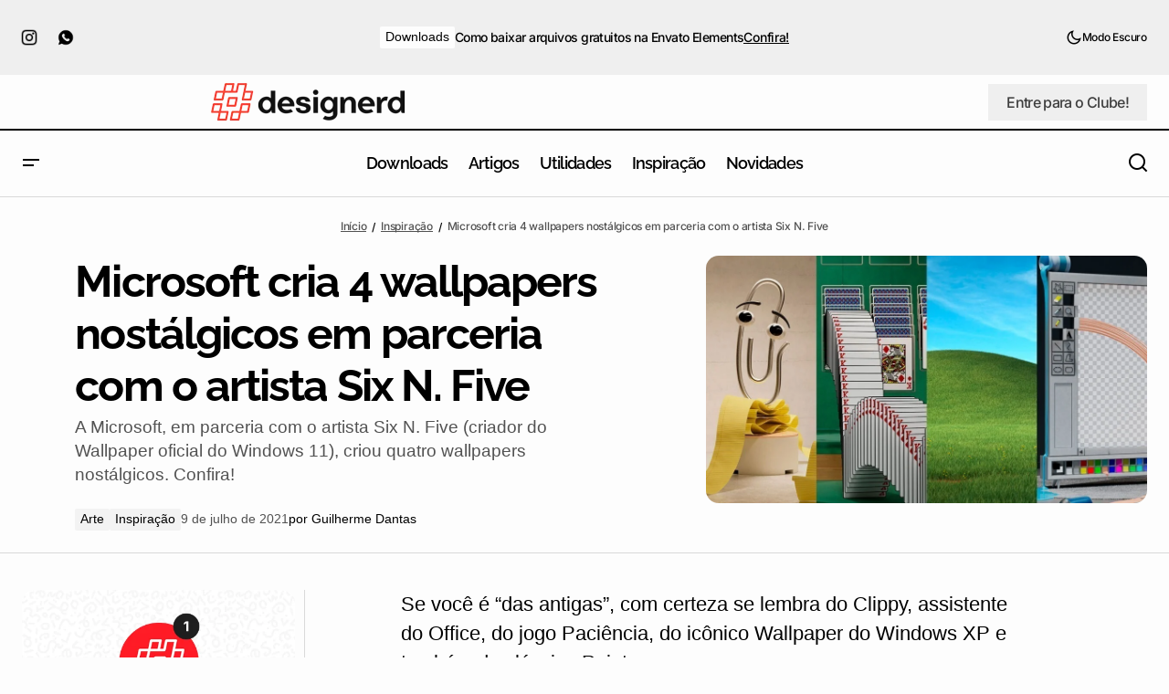

--- FILE ---
content_type: text/html; charset=UTF-8
request_url: https://www.designerd.com.br/microsoft-cria-4-wallpapers-nostalgicos-em-parceria-com-o-artista-six-n-five/
body_size: 89151
content:
<!doctype html>
<html lang="pt-BR" prefix="og: https://ogp.me/ns#">
<head><meta charset="UTF-8" /><script>if(navigator.userAgent.match(/MSIE|Internet Explorer/i)||navigator.userAgent.match(/Trident\/7\..*?rv:11/i)){var href=document.location.href;if(!href.match(/[?&]nowprocket/)){if(href.indexOf("?")==-1){if(href.indexOf("#")==-1){document.location.href=href+"?nowprocket=1"}else{document.location.href=href.replace("#","?nowprocket=1#")}}else{if(href.indexOf("#")==-1){document.location.href=href+"&nowprocket=1"}else{document.location.href=href.replace("#","&nowprocket=1#")}}}}</script><script>(()=>{class RocketLazyLoadScripts{constructor(){this.v="2.0.4",this.userEvents=["keydown","keyup","mousedown","mouseup","mousemove","mouseover","mouseout","touchmove","touchstart","touchend","touchcancel","wheel","click","dblclick","input"],this.attributeEvents=["onblur","onclick","oncontextmenu","ondblclick","onfocus","onmousedown","onmouseenter","onmouseleave","onmousemove","onmouseout","onmouseover","onmouseup","onmousewheel","onscroll","onsubmit"]}async t(){this.i(),this.o(),/iP(ad|hone)/.test(navigator.userAgent)&&this.h(),this.u(),this.l(this),this.m(),this.k(this),this.p(this),this._(),await Promise.all([this.R(),this.L()]),this.lastBreath=Date.now(),this.S(this),this.P(),this.D(),this.O(),this.M(),await this.C(this.delayedScripts.normal),await this.C(this.delayedScripts.defer),await this.C(this.delayedScripts.async),await this.T(),await this.F(),await this.j(),await this.A(),window.dispatchEvent(new Event("rocket-allScriptsLoaded")),this.everythingLoaded=!0,this.lastTouchEnd&&await new Promise(t=>setTimeout(t,500-Date.now()+this.lastTouchEnd)),this.I(),this.H(),this.U(),this.W()}i(){this.CSPIssue=sessionStorage.getItem("rocketCSPIssue"),document.addEventListener("securitypolicyviolation",t=>{this.CSPIssue||"script-src-elem"!==t.violatedDirective||"data"!==t.blockedURI||(this.CSPIssue=!0,sessionStorage.setItem("rocketCSPIssue",!0))},{isRocket:!0})}o(){window.addEventListener("pageshow",t=>{this.persisted=t.persisted,this.realWindowLoadedFired=!0},{isRocket:!0}),window.addEventListener("pagehide",()=>{this.onFirstUserAction=null},{isRocket:!0})}h(){let t;function e(e){t=e}window.addEventListener("touchstart",e,{isRocket:!0}),window.addEventListener("touchend",function i(o){o.changedTouches[0]&&t.changedTouches[0]&&Math.abs(o.changedTouches[0].pageX-t.changedTouches[0].pageX)<10&&Math.abs(o.changedTouches[0].pageY-t.changedTouches[0].pageY)<10&&o.timeStamp-t.timeStamp<200&&(window.removeEventListener("touchstart",e,{isRocket:!0}),window.removeEventListener("touchend",i,{isRocket:!0}),"INPUT"===o.target.tagName&&"text"===o.target.type||(o.target.dispatchEvent(new TouchEvent("touchend",{target:o.target,bubbles:!0})),o.target.dispatchEvent(new MouseEvent("mouseover",{target:o.target,bubbles:!0})),o.target.dispatchEvent(new PointerEvent("click",{target:o.target,bubbles:!0,cancelable:!0,detail:1,clientX:o.changedTouches[0].clientX,clientY:o.changedTouches[0].clientY})),event.preventDefault()))},{isRocket:!0})}q(t){this.userActionTriggered||("mousemove"!==t.type||this.firstMousemoveIgnored?"keyup"===t.type||"mouseover"===t.type||"mouseout"===t.type||(this.userActionTriggered=!0,this.onFirstUserAction&&this.onFirstUserAction()):this.firstMousemoveIgnored=!0),"click"===t.type&&t.preventDefault(),t.stopPropagation(),t.stopImmediatePropagation(),"touchstart"===this.lastEvent&&"touchend"===t.type&&(this.lastTouchEnd=Date.now()),"click"===t.type&&(this.lastTouchEnd=0),this.lastEvent=t.type,t.composedPath&&t.composedPath()[0].getRootNode()instanceof ShadowRoot&&(t.rocketTarget=t.composedPath()[0]),this.savedUserEvents.push(t)}u(){this.savedUserEvents=[],this.userEventHandler=this.q.bind(this),this.userEvents.forEach(t=>window.addEventListener(t,this.userEventHandler,{passive:!1,isRocket:!0})),document.addEventListener("visibilitychange",this.userEventHandler,{isRocket:!0})}U(){this.userEvents.forEach(t=>window.removeEventListener(t,this.userEventHandler,{passive:!1,isRocket:!0})),document.removeEventListener("visibilitychange",this.userEventHandler,{isRocket:!0}),this.savedUserEvents.forEach(t=>{(t.rocketTarget||t.target).dispatchEvent(new window[t.constructor.name](t.type,t))})}m(){const t="return false",e=Array.from(this.attributeEvents,t=>"data-rocket-"+t),i="["+this.attributeEvents.join("],[")+"]",o="[data-rocket-"+this.attributeEvents.join("],[data-rocket-")+"]",s=(e,i,o)=>{o&&o!==t&&(e.setAttribute("data-rocket-"+i,o),e["rocket"+i]=new Function("event",o),e.setAttribute(i,t))};new MutationObserver(t=>{for(const n of t)"attributes"===n.type&&(n.attributeName.startsWith("data-rocket-")||this.everythingLoaded?n.attributeName.startsWith("data-rocket-")&&this.everythingLoaded&&this.N(n.target,n.attributeName.substring(12)):s(n.target,n.attributeName,n.target.getAttribute(n.attributeName))),"childList"===n.type&&n.addedNodes.forEach(t=>{if(t.nodeType===Node.ELEMENT_NODE)if(this.everythingLoaded)for(const i of[t,...t.querySelectorAll(o)])for(const t of i.getAttributeNames())e.includes(t)&&this.N(i,t.substring(12));else for(const e of[t,...t.querySelectorAll(i)])for(const t of e.getAttributeNames())this.attributeEvents.includes(t)&&s(e,t,e.getAttribute(t))})}).observe(document,{subtree:!0,childList:!0,attributeFilter:[...this.attributeEvents,...e]})}I(){this.attributeEvents.forEach(t=>{document.querySelectorAll("[data-rocket-"+t+"]").forEach(e=>{this.N(e,t)})})}N(t,e){const i=t.getAttribute("data-rocket-"+e);i&&(t.setAttribute(e,i),t.removeAttribute("data-rocket-"+e))}k(t){Object.defineProperty(HTMLElement.prototype,"onclick",{get(){return this.rocketonclick||null},set(e){this.rocketonclick=e,this.setAttribute(t.everythingLoaded?"onclick":"data-rocket-onclick","this.rocketonclick(event)")}})}S(t){function e(e,i){let o=e[i];e[i]=null,Object.defineProperty(e,i,{get:()=>o,set(s){t.everythingLoaded?o=s:e["rocket"+i]=o=s}})}e(document,"onreadystatechange"),e(window,"onload"),e(window,"onpageshow");try{Object.defineProperty(document,"readyState",{get:()=>t.rocketReadyState,set(e){t.rocketReadyState=e},configurable:!0}),document.readyState="loading"}catch(t){console.log("WPRocket DJE readyState conflict, bypassing")}}l(t){this.originalAddEventListener=EventTarget.prototype.addEventListener,this.originalRemoveEventListener=EventTarget.prototype.removeEventListener,this.savedEventListeners=[],EventTarget.prototype.addEventListener=function(e,i,o){o&&o.isRocket||!t.B(e,this)&&!t.userEvents.includes(e)||t.B(e,this)&&!t.userActionTriggered||e.startsWith("rocket-")||t.everythingLoaded?t.originalAddEventListener.call(this,e,i,o):(t.savedEventListeners.push({target:this,remove:!1,type:e,func:i,options:o}),"mouseenter"!==e&&"mouseleave"!==e||t.originalAddEventListener.call(this,e,t.savedUserEvents.push,o))},EventTarget.prototype.removeEventListener=function(e,i,o){o&&o.isRocket||!t.B(e,this)&&!t.userEvents.includes(e)||t.B(e,this)&&!t.userActionTriggered||e.startsWith("rocket-")||t.everythingLoaded?t.originalRemoveEventListener.call(this,e,i,o):t.savedEventListeners.push({target:this,remove:!0,type:e,func:i,options:o})}}J(t,e){this.savedEventListeners=this.savedEventListeners.filter(i=>{let o=i.type,s=i.target||window;return e!==o||t!==s||(this.B(o,s)&&(i.type="rocket-"+o),this.$(i),!1)})}H(){EventTarget.prototype.addEventListener=this.originalAddEventListener,EventTarget.prototype.removeEventListener=this.originalRemoveEventListener,this.savedEventListeners.forEach(t=>this.$(t))}$(t){t.remove?this.originalRemoveEventListener.call(t.target,t.type,t.func,t.options):this.originalAddEventListener.call(t.target,t.type,t.func,t.options)}p(t){let e;function i(e){return t.everythingLoaded?e:e.split(" ").map(t=>"load"===t||t.startsWith("load.")?"rocket-jquery-load":t).join(" ")}function o(o){function s(e){const s=o.fn[e];o.fn[e]=o.fn.init.prototype[e]=function(){return this[0]===window&&t.userActionTriggered&&("string"==typeof arguments[0]||arguments[0]instanceof String?arguments[0]=i(arguments[0]):"object"==typeof arguments[0]&&Object.keys(arguments[0]).forEach(t=>{const e=arguments[0][t];delete arguments[0][t],arguments[0][i(t)]=e})),s.apply(this,arguments),this}}if(o&&o.fn&&!t.allJQueries.includes(o)){const e={DOMContentLoaded:[],"rocket-DOMContentLoaded":[]};for(const t in e)document.addEventListener(t,()=>{e[t].forEach(t=>t())},{isRocket:!0});o.fn.ready=o.fn.init.prototype.ready=function(i){function s(){parseInt(o.fn.jquery)>2?setTimeout(()=>i.bind(document)(o)):i.bind(document)(o)}return"function"==typeof i&&(t.realDomReadyFired?!t.userActionTriggered||t.fauxDomReadyFired?s():e["rocket-DOMContentLoaded"].push(s):e.DOMContentLoaded.push(s)),o([])},s("on"),s("one"),s("off"),t.allJQueries.push(o)}e=o}t.allJQueries=[],o(window.jQuery),Object.defineProperty(window,"jQuery",{get:()=>e,set(t){o(t)}})}P(){const t=new Map;document.write=document.writeln=function(e){const i=document.currentScript,o=document.createRange(),s=i.parentElement;let n=t.get(i);void 0===n&&(n=i.nextSibling,t.set(i,n));const c=document.createDocumentFragment();o.setStart(c,0),c.appendChild(o.createContextualFragment(e)),s.insertBefore(c,n)}}async R(){return new Promise(t=>{this.userActionTriggered?t():this.onFirstUserAction=t})}async L(){return new Promise(t=>{document.addEventListener("DOMContentLoaded",()=>{this.realDomReadyFired=!0,t()},{isRocket:!0})})}async j(){return this.realWindowLoadedFired?Promise.resolve():new Promise(t=>{window.addEventListener("load",t,{isRocket:!0})})}M(){this.pendingScripts=[];this.scriptsMutationObserver=new MutationObserver(t=>{for(const e of t)e.addedNodes.forEach(t=>{"SCRIPT"!==t.tagName||t.noModule||t.isWPRocket||this.pendingScripts.push({script:t,promise:new Promise(e=>{const i=()=>{const i=this.pendingScripts.findIndex(e=>e.script===t);i>=0&&this.pendingScripts.splice(i,1),e()};t.addEventListener("load",i,{isRocket:!0}),t.addEventListener("error",i,{isRocket:!0}),setTimeout(i,1e3)})})})}),this.scriptsMutationObserver.observe(document,{childList:!0,subtree:!0})}async F(){await this.X(),this.pendingScripts.length?(await this.pendingScripts[0].promise,await this.F()):this.scriptsMutationObserver.disconnect()}D(){this.delayedScripts={normal:[],async:[],defer:[]},document.querySelectorAll("script[type$=rocketlazyloadscript]").forEach(t=>{t.hasAttribute("data-rocket-src")?t.hasAttribute("async")&&!1!==t.async?this.delayedScripts.async.push(t):t.hasAttribute("defer")&&!1!==t.defer||"module"===t.getAttribute("data-rocket-type")?this.delayedScripts.defer.push(t):this.delayedScripts.normal.push(t):this.delayedScripts.normal.push(t)})}async _(){await this.L();let t=[];document.querySelectorAll("script[type$=rocketlazyloadscript][data-rocket-src]").forEach(e=>{let i=e.getAttribute("data-rocket-src");if(i&&!i.startsWith("data:")){i.startsWith("//")&&(i=location.protocol+i);try{const o=new URL(i).origin;o!==location.origin&&t.push({src:o,crossOrigin:e.crossOrigin||"module"===e.getAttribute("data-rocket-type")})}catch(t){}}}),t=[...new Map(t.map(t=>[JSON.stringify(t),t])).values()],this.Y(t,"preconnect")}async G(t){if(await this.K(),!0!==t.noModule||!("noModule"in HTMLScriptElement.prototype))return new Promise(e=>{let i;function o(){(i||t).setAttribute("data-rocket-status","executed"),e()}try{if(navigator.userAgent.includes("Firefox/")||""===navigator.vendor||this.CSPIssue)i=document.createElement("script"),[...t.attributes].forEach(t=>{let e=t.nodeName;"type"!==e&&("data-rocket-type"===e&&(e="type"),"data-rocket-src"===e&&(e="src"),i.setAttribute(e,t.nodeValue))}),t.text&&(i.text=t.text),t.nonce&&(i.nonce=t.nonce),i.hasAttribute("src")?(i.addEventListener("load",o,{isRocket:!0}),i.addEventListener("error",()=>{i.setAttribute("data-rocket-status","failed-network"),e()},{isRocket:!0}),setTimeout(()=>{i.isConnected||e()},1)):(i.text=t.text,o()),i.isWPRocket=!0,t.parentNode.replaceChild(i,t);else{const i=t.getAttribute("data-rocket-type"),s=t.getAttribute("data-rocket-src");i?(t.type=i,t.removeAttribute("data-rocket-type")):t.removeAttribute("type"),t.addEventListener("load",o,{isRocket:!0}),t.addEventListener("error",i=>{this.CSPIssue&&i.target.src.startsWith("data:")?(console.log("WPRocket: CSP fallback activated"),t.removeAttribute("src"),this.G(t).then(e)):(t.setAttribute("data-rocket-status","failed-network"),e())},{isRocket:!0}),s?(t.fetchPriority="high",t.removeAttribute("data-rocket-src"),t.src=s):t.src="data:text/javascript;base64,"+window.btoa(unescape(encodeURIComponent(t.text)))}}catch(i){t.setAttribute("data-rocket-status","failed-transform"),e()}});t.setAttribute("data-rocket-status","skipped")}async C(t){const e=t.shift();return e?(e.isConnected&&await this.G(e),this.C(t)):Promise.resolve()}O(){this.Y([...this.delayedScripts.normal,...this.delayedScripts.defer,...this.delayedScripts.async],"preload")}Y(t,e){this.trash=this.trash||[];let i=!0;var o=document.createDocumentFragment();t.forEach(t=>{const s=t.getAttribute&&t.getAttribute("data-rocket-src")||t.src;if(s&&!s.startsWith("data:")){const n=document.createElement("link");n.href=s,n.rel=e,"preconnect"!==e&&(n.as="script",n.fetchPriority=i?"high":"low"),t.getAttribute&&"module"===t.getAttribute("data-rocket-type")&&(n.crossOrigin=!0),t.crossOrigin&&(n.crossOrigin=t.crossOrigin),t.integrity&&(n.integrity=t.integrity),t.nonce&&(n.nonce=t.nonce),o.appendChild(n),this.trash.push(n),i=!1}}),document.head.appendChild(o)}W(){this.trash.forEach(t=>t.remove())}async T(){try{document.readyState="interactive"}catch(t){}this.fauxDomReadyFired=!0;try{await this.K(),this.J(document,"readystatechange"),document.dispatchEvent(new Event("rocket-readystatechange")),await this.K(),document.rocketonreadystatechange&&document.rocketonreadystatechange(),await this.K(),this.J(document,"DOMContentLoaded"),document.dispatchEvent(new Event("rocket-DOMContentLoaded")),await this.K(),this.J(window,"DOMContentLoaded"),window.dispatchEvent(new Event("rocket-DOMContentLoaded"))}catch(t){console.error(t)}}async A(){try{document.readyState="complete"}catch(t){}try{await this.K(),this.J(document,"readystatechange"),document.dispatchEvent(new Event("rocket-readystatechange")),await this.K(),document.rocketonreadystatechange&&document.rocketonreadystatechange(),await this.K(),this.J(window,"load"),window.dispatchEvent(new Event("rocket-load")),await this.K(),window.rocketonload&&window.rocketonload(),await this.K(),this.allJQueries.forEach(t=>t(window).trigger("rocket-jquery-load")),await this.K(),this.J(window,"pageshow");const t=new Event("rocket-pageshow");t.persisted=this.persisted,window.dispatchEvent(t),await this.K(),window.rocketonpageshow&&window.rocketonpageshow({persisted:this.persisted})}catch(t){console.error(t)}}async K(){Date.now()-this.lastBreath>45&&(await this.X(),this.lastBreath=Date.now())}async X(){return document.hidden?new Promise(t=>setTimeout(t)):new Promise(t=>requestAnimationFrame(t))}B(t,e){return e===document&&"readystatechange"===t||(e===document&&"DOMContentLoaded"===t||(e===window&&"DOMContentLoaded"===t||(e===window&&"load"===t||e===window&&"pageshow"===t)))}static run(){(new RocketLazyLoadScripts).t()}}RocketLazyLoadScripts.run()})();</script>
	
	<meta name="viewport" content="width=device-width, initial-scale=1" />
	<link rel="profile" href="https://gmpg.org/xfn/11" />

		<style></style>
	
<!-- Otimização para mecanismos de pesquisa pelo Rank Math - https://rankmath.com/ -->
<title>Microsoft cria 4 wallpapers nostálgicos em parceria com o artista Six N. Five &bull; Designerd</title>
<link data-rocket-prefetch href="https://fonts.googleapis.com" rel="dns-prefetch">
<link data-rocket-prefetch href="https://fonts.gstatic.com" rel="dns-prefetch">
<link data-rocket-prefetch href="https://www.googletagmanager.com" rel="dns-prefetch">
<link data-rocket-preload as="style" href="https://fonts.googleapis.com/css?family=Inter%3A400%2C400i%2C700%2C700i%2C500%7CRaleway%3A700%2C400%2C400i%2C700i%2C500%2C500i%2C800%2C800i%2C600&#038;subset=latin%2Clatin-ext%2Ccyrillic%2Ccyrillic-ext%2Cvietnamese&#038;display=swap" rel="preload">
<link href="https://fonts.googleapis.com/css?family=Inter%3A400%2C400i%2C700%2C700i%2C500%7CRaleway%3A700%2C400%2C400i%2C700i%2C500%2C500i%2C800%2C800i%2C600&#038;subset=latin%2Clatin-ext%2Ccyrillic%2Ccyrillic-ext%2Cvietnamese&#038;display=swap" media="print" onload="this.media=&#039;all&#039;" rel="stylesheet">
<noscript><link rel="stylesheet" href="https://fonts.googleapis.com/css?family=Inter%3A400%2C400i%2C700%2C700i%2C500%7CRaleway%3A700%2C400%2C400i%2C700i%2C500%2C500i%2C800%2C800i%2C600&#038;subset=latin%2Clatin-ext%2Ccyrillic%2Ccyrillic-ext%2Cvietnamese&#038;display=swap"></noscript>
<link crossorigin data-rocket-preload as="font" href="https://www.designerd.com.br/wp-content/themes/maag/assets/static/icon-fonts/icons.ttf" rel="preload">
<link crossorigin data-rocket-preload as="font" href="https://fonts.gstatic.com/s/inter/v20/UcC73FwrK3iLTeHuS_nVMrMxCp50SjIa1ZL7.woff2" rel="preload">
<link crossorigin data-rocket-preload as="font" href="https://fonts.gstatic.com/s/raleway/v37/1Ptug8zYS_SKggPNyC0ITw.woff2" rel="preload">
<style id="wpr-usedcss">img:is([sizes=auto i],[sizes^="auto," i]){contain-intrinsic-size:3000px 1500px}img.emoji{display:inline!important;border:none!important;box-shadow:none!important;height:1em!important;width:1em!important;margin:0 .07em!important;vertical-align:-.1em!important;background:0 0!important;padding:0!important}:where(.wp-block-button__link){border-radius:9999px;box-shadow:none;padding:calc(.667em + 2px) calc(1.333em + 2px);text-decoration:none}:root :where(.wp-block-button .wp-block-button__link.is-style-outline),:root :where(.wp-block-button.is-style-outline>.wp-block-button__link){border:2px solid;padding:.667em 1.333em}:root :where(.wp-block-button .wp-block-button__link.is-style-outline:not(.has-text-color)),:root :where(.wp-block-button.is-style-outline>.wp-block-button__link:not(.has-text-color)){color:currentColor}:root :where(.wp-block-button .wp-block-button__link.is-style-outline:not(.has-background)),:root :where(.wp-block-button.is-style-outline>.wp-block-button__link:not(.has-background)){background-color:initial;background-image:none}:where(.wp-block-calendar table:not(.has-background) th){background:#ddd}:where(.wp-block-columns){margin-bottom:1.75em}:where(.wp-block-columns.has-background){padding:1.25em 2.375em}:where(.wp-block-post-comments input[type=submit]){border:none}:where(.wp-block-cover-image:not(.has-text-color)),:where(.wp-block-cover:not(.has-text-color)){color:#fff}:where(.wp-block-cover-image.is-light:not(.has-text-color)),:where(.wp-block-cover.is-light:not(.has-text-color)){color:#000}:root :where(.wp-block-cover h1:not(.has-text-color)),:root :where(.wp-block-cover h2:not(.has-text-color)),:root :where(.wp-block-cover h3:not(.has-text-color)),:root :where(.wp-block-cover h4:not(.has-text-color)),:root :where(.wp-block-cover h5:not(.has-text-color)),:root :where(.wp-block-cover h6:not(.has-text-color)),:root :where(.wp-block-cover p:not(.has-text-color)){color:inherit}:where(.wp-block-file){margin-bottom:1.5em}:where(.wp-block-file__button){border-radius:2em;display:inline-block;padding:.5em 1em}:where(.wp-block-file__button):is(a):active,:where(.wp-block-file__button):is(a):focus,:where(.wp-block-file__button):is(a):hover,:where(.wp-block-file__button):is(a):visited{box-shadow:none;color:#fff;opacity:.85;text-decoration:none}.wp-block-group{box-sizing:border-box}:where(.wp-block-group.wp-block-group-is-layout-constrained){position:relative}.wp-block-image a{display:inline-block}.wp-block-image img{box-sizing:border-box;height:auto;max-width:100%;vertical-align:bottom}@media (prefers-reduced-motion:no-preference){.wp-block-image img.hide{visibility:hidden}.wp-block-image img.show{animation:.4s show-content-image}}.wp-block-image[style*=border-radius] img,.wp-block-image[style*=border-radius]>a{border-radius:inherit}.wp-block-image.aligncenter{text-align:center}.wp-block-image .aligncenter,.wp-block-image .alignright,.wp-block-image.aligncenter,.wp-block-image.alignright{display:table}.wp-block-image .alignright{float:right;margin:.5em 0 .5em 1em}.wp-block-image .aligncenter{margin-left:auto;margin-right:auto}.wp-block-image :where(figcaption){margin-bottom:1em;margin-top:.5em}:root :where(.wp-block-image.is-style-rounded img,.wp-block-image .is-style-rounded img){border-radius:9999px}.wp-block-image figure{margin:0}@keyframes show-content-image{0%{visibility:hidden}99%{visibility:hidden}to{visibility:visible}}:where(.wp-block-latest-comments:not([style*=line-height] .wp-block-latest-comments__comment)){line-height:1.1}:where(.wp-block-latest-comments:not([style*=line-height] .wp-block-latest-comments__comment-excerpt p)){line-height:1.8}.wp-block-latest-posts{box-sizing:border-box}.wp-block-latest-posts.alignright{margin-left:2em}.wp-block-latest-posts.wp-block-latest-posts__list{list-style:none}.wp-block-latest-posts.wp-block-latest-posts__list li{clear:both;overflow-wrap:break-word}:root :where(.wp-block-latest-posts.is-grid){padding:0}:root :where(.wp-block-latest-posts.wp-block-latest-posts__list){padding-left:0}.wp-block-latest-posts__featured-image a{display:inline-block}.wp-block-latest-posts__featured-image img{height:auto;max-width:100%;width:auto}.wp-block-latest-posts__featured-image.alignright{float:right;margin-left:1em}.wp-block-latest-posts__featured-image.aligncenter{margin-bottom:1em;text-align:center}ul{box-sizing:border-box}:root :where(.wp-block-list.has-background){padding:1.25em 2.375em}:where(.wp-block-navigation.has-background .wp-block-navigation-item a:not(.wp-element-button)),:where(.wp-block-navigation.has-background .wp-block-navigation-submenu a:not(.wp-element-button)){padding:.5em 1em}:where(.wp-block-navigation .wp-block-navigation__submenu-container .wp-block-navigation-item a:not(.wp-element-button)),:where(.wp-block-navigation .wp-block-navigation__submenu-container .wp-block-navigation-submenu a:not(.wp-element-button)),:where(.wp-block-navigation .wp-block-navigation__submenu-container .wp-block-navigation-submenu button.wp-block-navigation-item__content),:where(.wp-block-navigation .wp-block-navigation__submenu-container .wp-block-pages-list__item button.wp-block-navigation-item__content){padding:.5em 1em}:root :where(p.has-background){padding:1.25em 2.375em}:where(p.has-text-color:not(.has-link-color)) a{color:inherit}:where(.wp-block-post-comments-form) input:not([type=submit]),:where(.wp-block-post-comments-form) textarea{border:1px solid #949494;font-family:inherit;font-size:1em}:where(.wp-block-post-comments-form) input:where(:not([type=submit]):not([type=checkbox])),:where(.wp-block-post-comments-form) textarea{padding:calc(.667em + 2px)}:where(.wp-block-post-excerpt){box-sizing:border-box;margin-bottom:var(--wp--style--block-gap);margin-top:var(--wp--style--block-gap)}:where(.wp-block-preformatted.has-background){padding:1.25em 2.375em}:where(.wp-block-search__button){border:1px solid #ccc;padding:6px 10px}:where(.wp-block-search__input){font-family:inherit;font-size:inherit;font-style:inherit;font-weight:inherit;letter-spacing:inherit;line-height:inherit;text-transform:inherit}:where(.wp-block-search__button-inside .wp-block-search__inside-wrapper){border:1px solid #949494;box-sizing:border-box;padding:4px}:where(.wp-block-search__button-inside .wp-block-search__inside-wrapper) .wp-block-search__input{border:none;border-radius:0;padding:0 4px}:where(.wp-block-search__button-inside .wp-block-search__inside-wrapper) .wp-block-search__input:focus{outline:0}:where(.wp-block-search__button-inside .wp-block-search__inside-wrapper) :where(.wp-block-search__button){padding:4px 8px}:root :where(.wp-block-separator.is-style-dots){height:auto;line-height:1;text-align:center}:root :where(.wp-block-separator.is-style-dots):before{color:currentColor;content:"···";font-family:serif;font-size:1.5em;letter-spacing:2em;padding-left:2em}:root :where(.wp-block-site-logo.is-style-rounded){border-radius:9999px}:where(.wp-block-social-links:not(.is-style-logos-only)) .wp-social-link{background-color:#f0f0f0;color:#444}:where(.wp-block-social-links:not(.is-style-logos-only)) .wp-social-link-amazon{background-color:#f90;color:#fff}:where(.wp-block-social-links:not(.is-style-logos-only)) .wp-social-link-bandcamp{background-color:#1ea0c3;color:#fff}:where(.wp-block-social-links:not(.is-style-logos-only)) .wp-social-link-behance{background-color:#0757fe;color:#fff}:where(.wp-block-social-links:not(.is-style-logos-only)) .wp-social-link-bluesky{background-color:#0a7aff;color:#fff}:where(.wp-block-social-links:not(.is-style-logos-only)) .wp-social-link-codepen{background-color:#1e1f26;color:#fff}:where(.wp-block-social-links:not(.is-style-logos-only)) .wp-social-link-deviantart{background-color:#02e49b;color:#fff}:where(.wp-block-social-links:not(.is-style-logos-only)) .wp-social-link-dribbble{background-color:#e94c89;color:#fff}:where(.wp-block-social-links:not(.is-style-logos-only)) .wp-social-link-dropbox{background-color:#4280ff;color:#fff}:where(.wp-block-social-links:not(.is-style-logos-only)) .wp-social-link-etsy{background-color:#f45800;color:#fff}:where(.wp-block-social-links:not(.is-style-logos-only)) .wp-social-link-facebook{background-color:#0866ff;color:#fff}:where(.wp-block-social-links:not(.is-style-logos-only)) .wp-social-link-fivehundredpx{background-color:#000;color:#fff}:where(.wp-block-social-links:not(.is-style-logos-only)) .wp-social-link-flickr{background-color:#0461dd;color:#fff}:where(.wp-block-social-links:not(.is-style-logos-only)) .wp-social-link-foursquare{background-color:#e65678;color:#fff}:where(.wp-block-social-links:not(.is-style-logos-only)) .wp-social-link-github{background-color:#24292d;color:#fff}:where(.wp-block-social-links:not(.is-style-logos-only)) .wp-social-link-goodreads{background-color:#eceadd;color:#382110}:where(.wp-block-social-links:not(.is-style-logos-only)) .wp-social-link-google{background-color:#ea4434;color:#fff}:where(.wp-block-social-links:not(.is-style-logos-only)) .wp-social-link-gravatar{background-color:#1d4fc4;color:#fff}:where(.wp-block-social-links:not(.is-style-logos-only)) .wp-social-link-instagram{background-color:#f00075;color:#fff}:where(.wp-block-social-links:not(.is-style-logos-only)) .wp-social-link-lastfm{background-color:#e21b24;color:#fff}:where(.wp-block-social-links:not(.is-style-logos-only)) .wp-social-link-linkedin{background-color:#0d66c2;color:#fff}:where(.wp-block-social-links:not(.is-style-logos-only)) .wp-social-link-mastodon{background-color:#3288d4;color:#fff}:where(.wp-block-social-links:not(.is-style-logos-only)) .wp-social-link-medium{background-color:#000;color:#fff}:where(.wp-block-social-links:not(.is-style-logos-only)) .wp-social-link-meetup{background-color:#f6405f;color:#fff}:where(.wp-block-social-links:not(.is-style-logos-only)) .wp-social-link-patreon{background-color:#000;color:#fff}:where(.wp-block-social-links:not(.is-style-logos-only)) .wp-social-link-pinterest{background-color:#e60122;color:#fff}:where(.wp-block-social-links:not(.is-style-logos-only)) .wp-social-link-pocket{background-color:#ef4155;color:#fff}:where(.wp-block-social-links:not(.is-style-logos-only)) .wp-social-link-reddit{background-color:#ff4500;color:#fff}:where(.wp-block-social-links:not(.is-style-logos-only)) .wp-social-link-skype{background-color:#0478d7;color:#fff}:where(.wp-block-social-links:not(.is-style-logos-only)) .wp-social-link-snapchat{background-color:#fefc00;color:#fff;stroke:#000}:where(.wp-block-social-links:not(.is-style-logos-only)) .wp-social-link-soundcloud{background-color:#ff5600;color:#fff}:where(.wp-block-social-links:not(.is-style-logos-only)) .wp-social-link-spotify{background-color:#1bd760;color:#fff}:where(.wp-block-social-links:not(.is-style-logos-only)) .wp-social-link-telegram{background-color:#2aabee;color:#fff}:where(.wp-block-social-links:not(.is-style-logos-only)) .wp-social-link-threads{background-color:#000;color:#fff}:where(.wp-block-social-links:not(.is-style-logos-only)) .wp-social-link-tiktok{background-color:#000;color:#fff}:where(.wp-block-social-links:not(.is-style-logos-only)) .wp-social-link-tumblr{background-color:#011835;color:#fff}:where(.wp-block-social-links:not(.is-style-logos-only)) .wp-social-link-twitch{background-color:#6440a4;color:#fff}:where(.wp-block-social-links:not(.is-style-logos-only)) .wp-social-link-twitter{background-color:#1da1f2;color:#fff}:where(.wp-block-social-links:not(.is-style-logos-only)) .wp-social-link-vimeo{background-color:#1eb7ea;color:#fff}:where(.wp-block-social-links:not(.is-style-logos-only)) .wp-social-link-vk{background-color:#4680c2;color:#fff}:where(.wp-block-social-links:not(.is-style-logos-only)) .wp-social-link-wordpress{background-color:#3499cd;color:#fff}:where(.wp-block-social-links:not(.is-style-logos-only)) .wp-social-link-whatsapp{background-color:#25d366;color:#fff}:where(.wp-block-social-links:not(.is-style-logos-only)) .wp-social-link-x{background-color:#000;color:#fff}:where(.wp-block-social-links:not(.is-style-logos-only)) .wp-social-link-yelp{background-color:#d32422;color:#fff}:where(.wp-block-social-links:not(.is-style-logos-only)) .wp-social-link-youtube{background-color:red;color:#fff}:where(.wp-block-social-links.is-style-logos-only) .wp-social-link{background:0 0}:where(.wp-block-social-links.is-style-logos-only) .wp-social-link svg{height:1.25em;width:1.25em}:where(.wp-block-social-links.is-style-logos-only) .wp-social-link-amazon{color:#f90}:where(.wp-block-social-links.is-style-logos-only) .wp-social-link-bandcamp{color:#1ea0c3}:where(.wp-block-social-links.is-style-logos-only) .wp-social-link-behance{color:#0757fe}:where(.wp-block-social-links.is-style-logos-only) .wp-social-link-bluesky{color:#0a7aff}:where(.wp-block-social-links.is-style-logos-only) .wp-social-link-codepen{color:#1e1f26}:where(.wp-block-social-links.is-style-logos-only) .wp-social-link-deviantart{color:#02e49b}:where(.wp-block-social-links.is-style-logos-only) .wp-social-link-dribbble{color:#e94c89}:where(.wp-block-social-links.is-style-logos-only) .wp-social-link-dropbox{color:#4280ff}:where(.wp-block-social-links.is-style-logos-only) .wp-social-link-etsy{color:#f45800}:where(.wp-block-social-links.is-style-logos-only) .wp-social-link-facebook{color:#0866ff}:where(.wp-block-social-links.is-style-logos-only) .wp-social-link-fivehundredpx{color:#000}:where(.wp-block-social-links.is-style-logos-only) .wp-social-link-flickr{color:#0461dd}:where(.wp-block-social-links.is-style-logos-only) .wp-social-link-foursquare{color:#e65678}:where(.wp-block-social-links.is-style-logos-only) .wp-social-link-github{color:#24292d}:where(.wp-block-social-links.is-style-logos-only) .wp-social-link-goodreads{color:#382110}:where(.wp-block-social-links.is-style-logos-only) .wp-social-link-google{color:#ea4434}:where(.wp-block-social-links.is-style-logos-only) .wp-social-link-gravatar{color:#1d4fc4}:where(.wp-block-social-links.is-style-logos-only) .wp-social-link-instagram{color:#f00075}:where(.wp-block-social-links.is-style-logos-only) .wp-social-link-lastfm{color:#e21b24}:where(.wp-block-social-links.is-style-logos-only) .wp-social-link-linkedin{color:#0d66c2}:where(.wp-block-social-links.is-style-logos-only) .wp-social-link-mastodon{color:#3288d4}:where(.wp-block-social-links.is-style-logos-only) .wp-social-link-medium{color:#000}:where(.wp-block-social-links.is-style-logos-only) .wp-social-link-meetup{color:#f6405f}:where(.wp-block-social-links.is-style-logos-only) .wp-social-link-patreon{color:#000}:where(.wp-block-social-links.is-style-logos-only) .wp-social-link-pinterest{color:#e60122}:where(.wp-block-social-links.is-style-logos-only) .wp-social-link-pocket{color:#ef4155}:where(.wp-block-social-links.is-style-logos-only) .wp-social-link-reddit{color:#ff4500}:where(.wp-block-social-links.is-style-logos-only) .wp-social-link-skype{color:#0478d7}:where(.wp-block-social-links.is-style-logos-only) .wp-social-link-snapchat{color:#fff;stroke:#000}:where(.wp-block-social-links.is-style-logos-only) .wp-social-link-soundcloud{color:#ff5600}:where(.wp-block-social-links.is-style-logos-only) .wp-social-link-spotify{color:#1bd760}:where(.wp-block-social-links.is-style-logos-only) .wp-social-link-telegram{color:#2aabee}:where(.wp-block-social-links.is-style-logos-only) .wp-social-link-threads{color:#000}:where(.wp-block-social-links.is-style-logos-only) .wp-social-link-tiktok{color:#000}:where(.wp-block-social-links.is-style-logos-only) .wp-social-link-tumblr{color:#011835}:where(.wp-block-social-links.is-style-logos-only) .wp-social-link-twitch{color:#6440a4}:where(.wp-block-social-links.is-style-logos-only) .wp-social-link-twitter{color:#1da1f2}:where(.wp-block-social-links.is-style-logos-only) .wp-social-link-vimeo{color:#1eb7ea}:where(.wp-block-social-links.is-style-logos-only) .wp-social-link-vk{color:#4680c2}:where(.wp-block-social-links.is-style-logos-only) .wp-social-link-whatsapp{color:#25d366}:where(.wp-block-social-links.is-style-logos-only) .wp-social-link-wordpress{color:#3499cd}:where(.wp-block-social-links.is-style-logos-only) .wp-social-link-x{color:#000}:where(.wp-block-social-links.is-style-logos-only) .wp-social-link-yelp{color:#d32422}:where(.wp-block-social-links.is-style-logos-only) .wp-social-link-youtube{color:red}:root :where(.wp-block-social-links .wp-social-link a){padding:.25em}:root :where(.wp-block-social-links.is-style-logos-only .wp-social-link a){padding:0}:root :where(.wp-block-social-links.is-style-pill-shape .wp-social-link a){padding-left:.66667em;padding-right:.66667em}:root :where(.wp-block-tag-cloud.is-style-outline){display:flex;flex-wrap:wrap;gap:1ch}:root :where(.wp-block-tag-cloud.is-style-outline a){border:1px solid;font-size:unset!important;margin-right:0;padding:1ch 2ch;text-decoration:none!important}:root :where(.wp-block-table-of-contents){box-sizing:border-box}:where(.wp-block-term-description){box-sizing:border-box;margin-bottom:var(--wp--style--block-gap);margin-top:var(--wp--style--block-gap)}:where(pre.wp-block-verse){font-family:inherit}.entry-content{counter-reset:footnotes}:root{--wp--preset--font-size--normal:16px;--wp--preset--font-size--huge:42px}.aligncenter{clear:both}html :where(.has-border-color){border-style:solid}html :where([style*=border-top-color]){border-top-style:solid}html :where([style*=border-right-color]){border-right-style:solid}html :where([style*=border-bottom-color]){border-bottom-style:solid}html :where([style*=border-left-color]){border-left-style:solid}html :where([style*=border-width]){border-style:solid}html :where([style*=border-top-width]){border-top-style:solid}html :where([style*=border-right-width]){border-right-style:solid}html :where([style*=border-bottom-width]){border-bottom-style:solid}html :where([style*=border-left-width]){border-left-style:solid}html :where(img[class*=wp-image-]){height:auto;max-width:100%}:where(figure){margin:0 0 1em}html :where(.is-position-sticky){--wp-admin--admin-bar--position-offset:var(--wp-admin--admin-bar--height,0px)}:root{--wp--preset--aspect-ratio--square:1;--wp--preset--aspect-ratio--4-3:4/3;--wp--preset--aspect-ratio--3-4:3/4;--wp--preset--aspect-ratio--3-2:3/2;--wp--preset--aspect-ratio--2-3:2/3;--wp--preset--aspect-ratio--16-9:16/9;--wp--preset--aspect-ratio--9-16:9/16;--wp--preset--color--black:#000000;--wp--preset--color--cyan-bluish-gray:#abb8c3;--wp--preset--color--white:#FFFFFF;--wp--preset--color--pale-pink:#f78da7;--wp--preset--color--vivid-red:#cf2e2e;--wp--preset--color--luminous-vivid-orange:#ff6900;--wp--preset--color--luminous-vivid-amber:#fcb900;--wp--preset--color--light-green-cyan:#7bdcb5;--wp--preset--color--vivid-green-cyan:#00d084;--wp--preset--color--pale-cyan-blue:#8ed1fc;--wp--preset--color--vivid-cyan-blue:#0693e3;--wp--preset--color--vivid-purple:#9b51e0;--wp--preset--color--blue:#59BACC;--wp--preset--color--green:#58AD69;--wp--preset--color--orange:#FFBC49;--wp--preset--color--red:#e32c26;--wp--preset--color--gray-50:#f8f9fa;--wp--preset--color--gray-100:#f8f9fb;--wp--preset--color--gray-200:#E0E0E0;--wp--preset--color--primary:#000000;--wp--preset--color--secondary:#525252;--wp--preset--color--layout:#F3F3F3;--wp--preset--color--border:#D9D9D9;--wp--preset--gradient--vivid-cyan-blue-to-vivid-purple:linear-gradient(135deg,rgba(6, 147, 227, 1) 0%,rgb(155, 81, 224) 100%);--wp--preset--gradient--light-green-cyan-to-vivid-green-cyan:linear-gradient(135deg,rgb(122, 220, 180) 0%,rgb(0, 208, 130) 100%);--wp--preset--gradient--luminous-vivid-amber-to-luminous-vivid-orange:linear-gradient(135deg,rgba(252, 185, 0, 1) 0%,rgba(255, 105, 0, 1) 100%);--wp--preset--gradient--luminous-vivid-orange-to-vivid-red:linear-gradient(135deg,rgba(255, 105, 0, 1) 0%,rgb(207, 46, 46) 100%);--wp--preset--gradient--very-light-gray-to-cyan-bluish-gray:linear-gradient(135deg,rgb(238, 238, 238) 0%,rgb(169, 184, 195) 100%);--wp--preset--gradient--cool-to-warm-spectrum:linear-gradient(135deg,rgb(74, 234, 220) 0%,rgb(151, 120, 209) 20%,rgb(207, 42, 186) 40%,rgb(238, 44, 130) 60%,rgb(251, 105, 98) 80%,rgb(254, 248, 76) 100%);--wp--preset--gradient--blush-light-purple:linear-gradient(135deg,rgb(255, 206, 236) 0%,rgb(152, 150, 240) 100%);--wp--preset--gradient--blush-bordeaux:linear-gradient(135deg,rgb(254, 205, 165) 0%,rgb(254, 45, 45) 50%,rgb(107, 0, 62) 100%);--wp--preset--gradient--luminous-dusk:linear-gradient(135deg,rgb(255, 203, 112) 0%,rgb(199, 81, 192) 50%,rgb(65, 88, 208) 100%);--wp--preset--gradient--pale-ocean:linear-gradient(135deg,rgb(255, 245, 203) 0%,rgb(182, 227, 212) 50%,rgb(51, 167, 181) 100%);--wp--preset--gradient--electric-grass:linear-gradient(135deg,rgb(202, 248, 128) 0%,rgb(113, 206, 126) 100%);--wp--preset--gradient--midnight:linear-gradient(135deg,rgb(2, 3, 129) 0%,rgb(40, 116, 252) 100%);--wp--preset--font-size--small:13px;--wp--preset--font-size--medium:20px;--wp--preset--font-size--large:36px;--wp--preset--font-size--x-large:42px;--wp--preset--spacing--20:0.44rem;--wp--preset--spacing--30:0.67rem;--wp--preset--spacing--40:1rem;--wp--preset--spacing--50:1.5rem;--wp--preset--spacing--60:2.25rem;--wp--preset--spacing--70:3.38rem;--wp--preset--spacing--80:5.06rem;--wp--preset--shadow--natural:6px 6px 9px rgba(0, 0, 0, .2);--wp--preset--shadow--deep:12px 12px 50px rgba(0, 0, 0, .4);--wp--preset--shadow--sharp:6px 6px 0px rgba(0, 0, 0, .2);--wp--preset--shadow--outlined:6px 6px 0px -3px rgba(255, 255, 255, 1),6px 6px rgba(0, 0, 0, 1);--wp--preset--shadow--crisp:6px 6px 0px rgba(0, 0, 0, 1)}:root :where(.is-layout-flow)>:first-child{margin-block-start:0}:root :where(.is-layout-flow)>:last-child{margin-block-end:0}:root :where(.is-layout-flow)>*{margin-block-start:24px;margin-block-end:0}:root :where(.is-layout-constrained)>:first-child{margin-block-start:0}:root :where(.is-layout-constrained)>:last-child{margin-block-end:0}:root :where(.is-layout-constrained)>*{margin-block-start:24px;margin-block-end:0}:root :where(.is-layout-flex){gap:24px}:root :where(.is-layout-grid){gap:24px}:root :where(.wp-block-pullquote){font-size:1.5em;line-height:1.6}.woocommerce .woocommerce-error .button,.woocommerce .woocommerce-message .button{float:right}.woocommerce img{height:auto;max-width:100%}.woocommerce div.product div.images{float:left;width:48%}.woocommerce div.product div.thumbnails::after,.woocommerce div.product div.thumbnails::before{content:" ";display:table}.woocommerce div.product div.thumbnails::after{clear:both}.woocommerce div.product div.thumbnails a{float:left;width:30.75%;margin-right:3.8%;margin-bottom:1em}.woocommerce div.product div.thumbnails a.last{margin-right:0}.woocommerce div.product div.thumbnails a.first{clear:both}.woocommerce div.product div.thumbnails.columns-1 a{width:100%;margin-right:0;float:none}.woocommerce div.product div.thumbnails.columns-2 a{width:48%}.woocommerce div.product div.thumbnails.columns-4 a{width:22.05%}.woocommerce div.product div.thumbnails.columns-5 a{width:16.9%}.woocommerce div.product div.summary{float:right;width:48%;clear:none}.woocommerce div.product .woocommerce-tabs{clear:both}.woocommerce div.product .woocommerce-tabs ul.tabs::after,.woocommerce div.product .woocommerce-tabs ul.tabs::before{content:" ";display:table}.woocommerce div.product .woocommerce-tabs ul.tabs::after{clear:both}.woocommerce div.product .woocommerce-tabs ul.tabs li{display:inline-block}.woocommerce div.product #reviews .comment::after,.woocommerce div.product #reviews .comment::before{content:" ";display:table}.woocommerce div.product #reviews .comment::after{clear:both}.woocommerce div.product #reviews .comment img{float:right;height:auto}.woocommerce ul.products{clear:both}.woocommerce ul.products::after,.woocommerce ul.products::before{content:" ";display:table}.woocommerce ul.products::after{clear:both}.woocommerce ul.products li.first{clear:both}.woocommerce ul.products li.last{margin-right:0}.woocommerce .woocommerce-result-count{float:left}.woocommerce .woocommerce-ordering{float:right}.woocommerce #content table.cart img,.woocommerce table.cart img{height:auto}.woocommerce form .password-input{display:flex;flex-direction:column;justify-content:center;position:relative}.woocommerce form .password-input input[type=password]{padding-right:2.5rem}.woocommerce form .password-input input::-ms-reveal{display:none}.woocommerce form .show-password-input{background-color:transparent;border-radius:0;border:0;color:var(--wc-form-color-text,#000);cursor:pointer;font-size:inherit;line-height:inherit;margin:0;padding:0;position:absolute;right:.7em;text-decoration:none;top:50%;transform:translateY(-50%);-moz-osx-font-smoothing:inherit;-webkit-appearance:none;-webkit-font-smoothing:inherit}.woocommerce form .show-password-input::before{background-repeat:no-repeat;background-size:cover;background-image:url('data:image/svg+xml,<svg width="20" height="20" viewBox="0 0 20 20" fill="none" xmlns="http://www.w3.org/2000/svg"><path d="M17.3 3.3C16.9 2.9 16.2 2.9 15.7 3.3L13.3 5.7C12.2437 5.3079 11.1267 5.1048 10 5.1C6.2 5.2 2.8 7.2 1 10.5C1.2 10.9 1.5 11.3 1.8 11.7C2.6 12.8 3.6 13.7 4.7 14.4L3 16.1C2.6 16.5 2.5 17.2 3 17.7C3.4 18.1 4.1 18.2 4.6 17.7L17.3 4.9C17.7 4.4 17.7 3.7 17.3 3.3ZM6.7 12.3L5.4 13.6C4.2 12.9 3.1 11.9 2.3 10.7C3.5 9 5.1 7.8 7 7.2C5.7 8.6 5.6 10.8 6.7 12.3ZM10.1 9C9.6 8.5 9.7 7.7 10.2 7.2C10.7 6.8 11.4 6.8 11.9 7.2L10.1 9ZM18.3 9.5C17.8 8.8 17.2 8.1 16.5 7.6L15.5 8.6C16.3 9.2 17 9.9 17.6 10.8C15.9 13.4 13 15 9.9 15H9.1L8.1 16C8.8 15.9 9.4 16 10 16C13.3 16 16.4 14.4 18.3 11.7C18.6 11.3 18.8 10.9 19.1 10.5C18.8 10.2 18.6 9.8 18.3 9.5ZM14 10L10 14C12.2 14 14 12.2 14 10Z" fill="%23111111"/></svg>');content:"";display:block;height:22px;width:22px}.woocommerce form .show-password-input.display-password::before{background-image:url('data:image/svg+xml,<svg width="20" height="20" viewBox="0 0 20 20" fill="none" xmlns="http://www.w3.org/2000/svg"><path d="M18.3 9.49999C15 4.89999 8.50002 3.79999 3.90002 7.19999C2.70002 8.09999 1.70002 9.29999 0.900024 10.6C1.10002 11 1.40002 11.4 1.70002 11.8C5.00002 16.4 11.3 17.4 15.9 14.2C16.8 13.5 17.6 12.8 18.3 11.8C18.6 11.4 18.8 11 19.1 10.6C18.8 10.2 18.6 9.79999 18.3 9.49999ZM10.1 7.19999C10.6 6.69999 11.4 6.69999 11.9 7.19999C12.4 7.69999 12.4 8.49999 11.9 8.99999C11.4 9.49999 10.6 9.49999 10.1 8.99999C9.60003 8.49999 9.60003 7.69999 10.1 7.19999ZM10 14.9C6.90002 14.9 4.00002 13.3 2.30002 10.7C3.50002 8.99999 5.10002 7.79999 7.00002 7.19999C6.30002 7.99999 6.00002 8.89999 6.00002 9.89999C6.00002 12.1 7.70002 14 10 14C12.2 14 14.1 12.3 14.1 9.99999V9.89999C14.1 8.89999 13.7 7.89999 13 7.19999C14.9 7.79999 16.5 8.99999 17.7 10.7C16 13.3 13.1 14.9 10 14.9Z" fill="%23111111"/></svg>')}:root{--woocommerce:#720eec;--wc-green:#7ad03a;--wc-red:#a00;--wc-orange:#ffba00;--wc-blue:#2ea2cc;--wc-primary:#720eec;--wc-primary-text:#fcfbfe;--wc-secondary:#e9e6ed;--wc-secondary-text:#515151;--wc-highlight:#958e09;--wc-highligh-text:white;--wc-content-bg:#fff;--wc-subtext:#767676;--wc-form-border-color:rgba(32, 7, 7, .8);--wc-form-border-radius:4px;--wc-form-border-width:1px}@keyframes spin{100%{transform:rotate(360deg)}}.woocommerce-store-notice{position:absolute;top:0;left:0;right:0;margin:0;width:100%;font-size:1em;padding:1em 0;text-align:center;background-color:#720eec;color:#fcfbfe;z-index:99998;box-shadow:0 1px 1em rgba(0,0,0,.2);display:none}.woocommerce-store-notice a{color:#fcfbfe;text-decoration:underline}.woocommerce .blockUI.blockOverlay{position:relative}.woocommerce .blockUI.blockOverlay::before{height:1em;width:1em;display:block;position:absolute;top:50%;left:50%;margin-left:-.5em;margin-top:-.5em;content:"";animation:1s ease-in-out infinite spin;background:url(https://www.designerd.com.br/wp-content/plugins/woocommerce/assets/images/icons/loader.svg) center center;background-size:cover;line-height:1;text-align:center;font-size:2em;color:rgba(0,0,0,.75)}.woocommerce a.remove{display:block;font-size:1.5em;height:1em;width:1em;text-align:center;line-height:1;border-radius:100%;color:var(--wc-red)!important;text-decoration:none;font-weight:700;border:0}.woocommerce a.remove:hover{color:#fff!important;background:var(--wc-red)}.woocommerce .quantity .qty{width:3.631em;text-align:center}.woocommerce div.product{margin-bottom:0;position:relative}.woocommerce div.product .product_title{clear:none;margin-top:0;padding:0}.woocommerce div.product p.price ins,.woocommerce div.product span.price ins{background:inherit;font-weight:700;display:inline-block}.woocommerce div.product p.price del,.woocommerce div.product span.price del{opacity:.5;display:inline-block}.woocommerce div.product p.stock{font-size:.92em}.woocommerce div.product .woocommerce-product-rating{margin-bottom:1.618em}.woocommerce div.product div.images{margin-bottom:2em}.woocommerce div.product div.images img{display:block;width:100%;height:auto;box-shadow:none}.woocommerce div.product div.images div.thumbnails{padding-top:1em}.woocommerce div.product div.images.woocommerce-product-gallery{position:relative}.woocommerce div.product div.images .woocommerce-product-gallery__wrapper{transition:all cubic-bezier(.795,-.035,0,1) .5s;margin:0;padding:0}.woocommerce div.product div.images .woocommerce-product-gallery__wrapper .zoomImg{background-color:#fff;opacity:0}.woocommerce div.product div.images .woocommerce-product-gallery__image--placeholder{border:1px solid #f2f2f2}.woocommerce div.product div.images .woocommerce-product-gallery__image:nth-child(n+2){width:25%;display:inline-block}.woocommerce div.product div.images .woocommerce-product-gallery__image a{display:block;outline-offset:-2px}.woocommerce div.product div.images .woocommerce-product-gallery__trigger{background:#fff;border:none;box-sizing:content-box;border-radius:100%;cursor:pointer;font-size:2em;height:36px;padding:0;position:absolute;right:.5em;text-indent:-9999px;top:.5em;width:36px;z-index:99}.woocommerce div.product div.images .woocommerce-product-gallery__trigger::before{border:2px solid #000;border-radius:100%;box-sizing:content-box;content:"";display:block;height:10px;left:9px;top:9px;position:absolute;width:10px}.woocommerce div.product div.images .woocommerce-product-gallery__trigger::after{background:#000;border-radius:6px;box-sizing:content-box;content:"";display:block;height:8px;left:22px;position:absolute;top:19px;transform:rotate(-45deg);width:2px}.woocommerce div.product div.images .woocommerce-product-gallery__trigger span[aria-hidden=true]{border:0;clip-path:inset(50%);height:1px;left:50%;margin:-1px;overflow:hidden;position:absolute;top:50%;width:1px}.woocommerce div.product div.images .flex-control-thumbs{overflow:hidden;zoom:1;margin:0;padding:0}.woocommerce div.product div.images .flex-control-thumbs li{width:25%;float:left;margin:0;list-style:none}.woocommerce div.product div.images .flex-control-thumbs li img{cursor:pointer;opacity:.5;margin:0}.woocommerce div.product div.images .flex-control-thumbs li img.flex-active,.woocommerce div.product div.images .flex-control-thumbs li img:hover{opacity:1}.woocommerce div.product .woocommerce-product-gallery--columns-3 .flex-control-thumbs li:nth-child(3n+1){clear:left}.woocommerce div.product .woocommerce-product-gallery--columns-4 .flex-control-thumbs li:nth-child(4n+1){clear:left}.woocommerce div.product .woocommerce-product-gallery--columns-5 .flex-control-thumbs li:nth-child(5n+1){clear:left}.woocommerce div.product div.summary{margin-bottom:2em}.woocommerce div.product div.social{text-align:right;margin:0 0 1em}.woocommerce div.product div.social span{margin:0 0 0 2px}.woocommerce div.product div.social span span{margin:0}.woocommerce div.product div.social span .stButton .chicklets{padding-left:16px;width:0}.woocommerce div.product div.social iframe{float:left;margin-top:3px}.woocommerce div.product .woocommerce-tabs ul.tabs{list-style:none;padding:0 0 0 1em;margin:0 0 1.618em;overflow:hidden;position:relative}.woocommerce div.product .woocommerce-tabs ul.tabs li{border:1px solid #cfc8d8;background-color:#e9e6ed;color:#515151;display:inline-block;position:relative;z-index:0;border-radius:4px 4px 0 0;margin:0 -5px;padding:0 1em}.woocommerce div.product .woocommerce-tabs ul.tabs li a{display:inline-block;padding:.5em 0;font-weight:700;color:#515151;text-decoration:none}.woocommerce div.product .woocommerce-tabs ul.tabs li a:hover{text-decoration:none;color:#6b6b6b}.woocommerce div.product .woocommerce-tabs ul.tabs li.active{background:#fff;color:#515151;z-index:2;border-bottom-color:#fff}.woocommerce div.product .woocommerce-tabs ul.tabs li.active a{color:inherit;text-shadow:inherit}.woocommerce div.product .woocommerce-tabs ul.tabs li.active::before{box-shadow:2px 2px 0 #fff}.woocommerce div.product .woocommerce-tabs ul.tabs li.active::after{box-shadow:-2px 2px 0 #fff}.woocommerce div.product .woocommerce-tabs ul.tabs li::after,.woocommerce div.product .woocommerce-tabs ul.tabs li::before{border:1px solid #cfc8d8;position:absolute;bottom:-1px;width:5px;height:5px;content:" ";box-sizing:border-box}.woocommerce div.product .woocommerce-tabs ul.tabs li::before{left:-5px;border-bottom-right-radius:4px;border-width:0 1px 1px 0;box-shadow:2px 2px 0 #e9e6ed}.woocommerce div.product .woocommerce-tabs ul.tabs li::after{right:-5px;border-bottom-left-radius:4px;border-width:0 0 1px 1px;box-shadow:-2px 2px 0 #e9e6ed}.woocommerce div.product .woocommerce-tabs ul.tabs::before{position:absolute;content:" ";width:100%;bottom:0;left:0;border-bottom:1px solid #cfc8d8;z-index:1}.woocommerce div.product .woocommerce-tabs .panel{margin:0 0 2em;padding:0}.woocommerce div.product p.cart{margin-bottom:2em}.woocommerce div.product p.cart::after,.woocommerce div.product p.cart::before{content:" ";display:table}.woocommerce div.product p.cart::after{clear:both}.woocommerce div.product form.cart{margin-bottom:2em}.woocommerce div.product form.cart::after,.woocommerce div.product form.cart::before{content:" ";display:table}.woocommerce div.product form.cart::after{clear:both}.woocommerce div.product form.cart div.quantity{float:left;margin:0 4px 0 0}.woocommerce div.product form.cart table{border-width:0 0 1px}.woocommerce div.product form.cart table td{padding-left:0}.woocommerce div.product form.cart table div.quantity{float:none;margin:0}.woocommerce div.product form.cart table small.stock{display:block;float:none}.woocommerce div.product form.cart .variations{margin-bottom:1em;border:0;width:100%}.woocommerce div.product form.cart .variations td,.woocommerce div.product form.cart .variations th{border:0;line-height:2em;vertical-align:top}.woocommerce div.product form.cart .variations label{font-weight:700;text-align:left}.woocommerce div.product form.cart .variations select{max-width:100%;min-width:75%;display:inline-block;margin-right:1em;appearance:none;-webkit-appearance:none;-moz-appearance:none;padding-right:3em;background:url([data-uri]) no-repeat;background-size:16px;-webkit-background-size:16px;background-position:calc(100% - 12px) 50%;-webkit-background-position:calc(100% - 12px) 50%}.woocommerce div.product form.cart .variations td.label{padding-right:1em}.woocommerce div.product form.cart .woocommerce-variation-description p{margin-bottom:1em}.woocommerce div.product form.cart .reset_variations{visibility:hidden;font-size:.83em}.woocommerce div.product form.cart .wc-no-matching-variations{display:none}.woocommerce div.product form.cart .button{vertical-align:middle;float:left}.woocommerce div.product form.cart .group_table td.woocommerce-grouped-product-list-item__label{padding-right:1em;padding-left:1em}.woocommerce div.product form.cart .group_table td{vertical-align:top;padding-bottom:.5em;border:0}.woocommerce div.product form.cart .group_table td:first-child{width:4em;text-align:center}.woocommerce div.product form.cart .group_table .wc-grouped-product-add-to-cart-checkbox{display:inline-block;width:auto;margin:0 auto;transform:scale(1.5,1.5)}.woocommerce .products ul,.woocommerce ul.products{margin:0 0 1em;padding:0;list-style:none;clear:both}.woocommerce .products ul::after,.woocommerce .products ul::before,.woocommerce ul.products::after,.woocommerce ul.products::before{content:" ";display:table}.woocommerce .products ul::after,.woocommerce ul.products::after{clear:both}.woocommerce .products ul li,.woocommerce ul.products li{list-style:none}.woocommerce .woocommerce-result-count{margin:0 0 1em}.woocommerce .woocommerce-ordering{margin:0 0 1em}.woocommerce .woocommerce-ordering>label{margin-right:.25rem}.woocommerce .woocommerce-ordering select{vertical-align:top}.woocommerce .cart .button,.woocommerce .cart input.button{float:none}.woocommerce form.checkout_coupon,.woocommerce form.register{border:1px solid #cfc8d8;padding:20px;margin:2em 0;text-align:left;border-radius:5px}.woocommerce:where(body:not(.woocommerce-block-theme-has-button-styles)) a.button,.woocommerce:where(body:not(.woocommerce-block-theme-has-button-styles)) button.button,.woocommerce:where(body:not(.woocommerce-block-theme-has-button-styles)) input.button,:where(body:not(.woocommerce-block-theme-has-button-styles)):where(:not(.edit-post-visual-editor)) .woocommerce #respond input#submit,:where(body:not(.woocommerce-block-theme-has-button-styles)):where(:not(.edit-post-visual-editor)) .woocommerce a.button,:where(body:not(.woocommerce-block-theme-has-button-styles)):where(:not(.edit-post-visual-editor)) .woocommerce button.button,:where(body:not(.woocommerce-block-theme-has-button-styles)):where(:not(.edit-post-visual-editor)) .woocommerce input.button{font-size:100%;margin:0;line-height:1;cursor:pointer;position:relative;text-decoration:none;overflow:visible;padding:.618em 1em;font-weight:700;border-radius:3px;left:auto;color:#515151;background-color:#e9e6ed;border:0;display:inline-block;background-image:none;box-shadow:none;text-shadow:none}.woocommerce:where(body:not(.woocommerce-block-theme-has-button-styles)) a.button.loading,.woocommerce:where(body:not(.woocommerce-block-theme-has-button-styles)) button.button.loading,.woocommerce:where(body:not(.woocommerce-block-theme-has-button-styles)) input.button.loading,:where(body:not(.woocommerce-block-theme-has-button-styles)):where(:not(.edit-post-visual-editor)) .woocommerce #respond input#submit.loading,:where(body:not(.woocommerce-block-theme-has-button-styles)):where(:not(.edit-post-visual-editor)) .woocommerce a.button.loading,:where(body:not(.woocommerce-block-theme-has-button-styles)):where(:not(.edit-post-visual-editor)) .woocommerce button.button.loading,:where(body:not(.woocommerce-block-theme-has-button-styles)):where(:not(.edit-post-visual-editor)) .woocommerce input.button.loading{opacity:.25;padding-right:2.618em}.woocommerce:where(body:not(.woocommerce-block-theme-has-button-styles)) a.button.loading::after,.woocommerce:where(body:not(.woocommerce-block-theme-has-button-styles)) button.button.loading::after,.woocommerce:where(body:not(.woocommerce-block-theme-has-button-styles)) input.button.loading::after,:where(body:not(.woocommerce-block-theme-has-button-styles)):where(:not(.edit-post-visual-editor)) .woocommerce #respond input#submit.loading::after,:where(body:not(.woocommerce-block-theme-has-button-styles)):where(:not(.edit-post-visual-editor)) .woocommerce a.button.loading::after,:where(body:not(.woocommerce-block-theme-has-button-styles)):where(:not(.edit-post-visual-editor)) .woocommerce button.button.loading::after,:where(body:not(.woocommerce-block-theme-has-button-styles)):where(:not(.edit-post-visual-editor)) .woocommerce input.button.loading::after{font-family:WooCommerce;content:"\e01c";vertical-align:top;font-weight:400;position:absolute;top:.618em;right:1em;animation:2s linear infinite spin}:where(body:not(.woocommerce-block-theme-has-button-styles)):where(:not(.edit-post-visual-editor)) .woocommerce #respond input#submit.added::after,:where(body:not(.woocommerce-block-theme-has-button-styles)):where(:not(.edit-post-visual-editor)) .woocommerce a.button.added::after,:where(body:not(.woocommerce-block-theme-has-button-styles)):where(:not(.edit-post-visual-editor)) .woocommerce button.button.added::after,:where(body:not(.woocommerce-block-theme-has-button-styles)):where(:not(.edit-post-visual-editor)) .woocommerce input.button.added::after{font-family:WooCommerce;content:"\e017";margin-left:.53em;vertical-align:bottom}.woocommerce:where(body:not(.woocommerce-block-theme-has-button-styles)) a.button:hover,.woocommerce:where(body:not(.woocommerce-block-theme-has-button-styles)) button.button:hover,.woocommerce:where(body:not(.woocommerce-block-theme-has-button-styles)) input.button:hover,:where(body:not(.woocommerce-block-theme-has-button-styles)):where(:not(.edit-post-visual-editor)) .woocommerce #respond input#submit:hover,:where(body:not(.woocommerce-block-theme-has-button-styles)):where(:not(.edit-post-visual-editor)) .woocommerce a.button:hover,:where(body:not(.woocommerce-block-theme-has-button-styles)):where(:not(.edit-post-visual-editor)) .woocommerce button.button:hover,:where(body:not(.woocommerce-block-theme-has-button-styles)):where(:not(.edit-post-visual-editor)) .woocommerce input.button:hover{background-color:#dcd7e2;text-decoration:none;background-image:none;color:#515151}:where(body:not(.woocommerce-block-theme-has-button-styles)):where(:not(.edit-post-visual-editor)) .woocommerce #respond input#submit.alt,:where(body:not(.woocommerce-block-theme-has-button-styles)):where(:not(.edit-post-visual-editor)) .woocommerce a.button.alt,:where(body:not(.woocommerce-block-theme-has-button-styles)):where(:not(.edit-post-visual-editor)) .woocommerce button.button.alt,:where(body:not(.woocommerce-block-theme-has-button-styles)):where(:not(.edit-post-visual-editor)) .woocommerce input.button.alt{background-color:#7f54b3;color:#fff;-webkit-font-smoothing:antialiased}:where(body:not(.woocommerce-block-theme-has-button-styles)):where(:not(.edit-post-visual-editor)) .woocommerce #respond input#submit.alt:hover,:where(body:not(.woocommerce-block-theme-has-button-styles)):where(:not(.edit-post-visual-editor)) .woocommerce a.button.alt:hover,:where(body:not(.woocommerce-block-theme-has-button-styles)):where(:not(.edit-post-visual-editor)) .woocommerce button.button.alt:hover,:where(body:not(.woocommerce-block-theme-has-button-styles)):where(:not(.edit-post-visual-editor)) .woocommerce input.button.alt:hover{background-color:#7249a4;color:#fff}.woocommerce:where(body:not(.woocommerce-block-theme-has-button-styles)) #respond input#submit.alt.disabled,.woocommerce:where(body:not(.woocommerce-block-theme-has-button-styles)) #respond input#submit.alt.disabled:hover,.woocommerce:where(body:not(.woocommerce-block-theme-has-button-styles)) a.button.alt.disabled,.woocommerce:where(body:not(.woocommerce-block-theme-has-button-styles)) a.button.alt.disabled:hover,.woocommerce:where(body:not(.woocommerce-block-theme-has-button-styles)) button.button.alt.disabled,.woocommerce:where(body:not(.woocommerce-block-theme-has-button-styles)) button.button.alt.disabled:hover,.woocommerce:where(body:not(.woocommerce-block-theme-has-button-styles)) input.button.alt.disabled,.woocommerce:where(body:not(.woocommerce-block-theme-has-button-styles)) input.button.alt.disabled:hover,:where(body:not(.woocommerce-block-theme-has-button-styles)):where(:not(.edit-post-visual-editor)) .woocommerce #respond input#submit.alt.disabled,:where(body:not(.woocommerce-block-theme-has-button-styles)):where(:not(.edit-post-visual-editor)) .woocommerce #respond input#submit.alt.disabled:hover,:where(body:not(.woocommerce-block-theme-has-button-styles)):where(:not(.edit-post-visual-editor)) .woocommerce #respond input#submit.alt:disabled,:where(body:not(.woocommerce-block-theme-has-button-styles)):where(:not(.edit-post-visual-editor)) .woocommerce #respond input#submit.alt:disabled:hover,:where(body:not(.woocommerce-block-theme-has-button-styles)):where(:not(.edit-post-visual-editor)) .woocommerce #respond input#submit.alt:disabled[disabled],:where(body:not(.woocommerce-block-theme-has-button-styles)):where(:not(.edit-post-visual-editor)) .woocommerce #respond input#submit.alt:disabled[disabled]:hover,:where(body:not(.woocommerce-block-theme-has-button-styles)):where(:not(.edit-post-visual-editor)) .woocommerce a.button.alt.disabled,:where(body:not(.woocommerce-block-theme-has-button-styles)):where(:not(.edit-post-visual-editor)) .woocommerce a.button.alt.disabled:hover,:where(body:not(.woocommerce-block-theme-has-button-styles)):where(:not(.edit-post-visual-editor)) .woocommerce a.button.alt:disabled,:where(body:not(.woocommerce-block-theme-has-button-styles)):where(:not(.edit-post-visual-editor)) .woocommerce a.button.alt:disabled:hover,:where(body:not(.woocommerce-block-theme-has-button-styles)):where(:not(.edit-post-visual-editor)) .woocommerce a.button.alt:disabled[disabled],:where(body:not(.woocommerce-block-theme-has-button-styles)):where(:not(.edit-post-visual-editor)) .woocommerce a.button.alt:disabled[disabled]:hover,:where(body:not(.woocommerce-block-theme-has-button-styles)):where(:not(.edit-post-visual-editor)) .woocommerce button.button.alt.disabled,:where(body:not(.woocommerce-block-theme-has-button-styles)):where(:not(.edit-post-visual-editor)) .woocommerce button.button.alt.disabled:hover,:where(body:not(.woocommerce-block-theme-has-button-styles)):where(:not(.edit-post-visual-editor)) .woocommerce button.button.alt:disabled,:where(body:not(.woocommerce-block-theme-has-button-styles)):where(:not(.edit-post-visual-editor)) .woocommerce button.button.alt:disabled:hover,:where(body:not(.woocommerce-block-theme-has-button-styles)):where(:not(.edit-post-visual-editor)) .woocommerce button.button.alt:disabled[disabled],:where(body:not(.woocommerce-block-theme-has-button-styles)):where(:not(.edit-post-visual-editor)) .woocommerce button.button.alt:disabled[disabled]:hover,:where(body:not(.woocommerce-block-theme-has-button-styles)):where(:not(.edit-post-visual-editor)) .woocommerce input.button.alt.disabled,:where(body:not(.woocommerce-block-theme-has-button-styles)):where(:not(.edit-post-visual-editor)) .woocommerce input.button.alt.disabled:hover,:where(body:not(.woocommerce-block-theme-has-button-styles)):where(:not(.edit-post-visual-editor)) .woocommerce input.button.alt:disabled,:where(body:not(.woocommerce-block-theme-has-button-styles)):where(:not(.edit-post-visual-editor)) .woocommerce input.button.alt:disabled:hover,:where(body:not(.woocommerce-block-theme-has-button-styles)):where(:not(.edit-post-visual-editor)) .woocommerce input.button.alt:disabled[disabled],:where(body:not(.woocommerce-block-theme-has-button-styles)):where(:not(.edit-post-visual-editor)) .woocommerce input.button.alt:disabled[disabled]:hover{background-color:#7f54b3;color:#fff}.woocommerce:where(body:not(.woocommerce-block-theme-has-button-styles)) #respond input#submit.disabled,.woocommerce:where(body:not(.woocommerce-block-theme-has-button-styles)) a.button.disabled,.woocommerce:where(body:not(.woocommerce-block-theme-has-button-styles)) a.button:disabled,.woocommerce:where(body:not(.woocommerce-block-theme-has-button-styles)) a.button:disabled[disabled],.woocommerce:where(body:not(.woocommerce-block-theme-has-button-styles)) button.button.disabled,.woocommerce:where(body:not(.woocommerce-block-theme-has-button-styles)) button.button:disabled,.woocommerce:where(body:not(.woocommerce-block-theme-has-button-styles)) button.button:disabled[disabled],.woocommerce:where(body:not(.woocommerce-block-theme-has-button-styles)) input.button.disabled,.woocommerce:where(body:not(.woocommerce-block-theme-has-button-styles)) input.button:disabled,.woocommerce:where(body:not(.woocommerce-block-theme-has-button-styles)) input.button:disabled[disabled],:where(body:not(.woocommerce-block-theme-has-button-styles)):where(:not(.edit-post-visual-editor)) .woocommerce #respond input#submit.disabled,:where(body:not(.woocommerce-block-theme-has-button-styles)):where(:not(.edit-post-visual-editor)) .woocommerce #respond input#submit:disabled,:where(body:not(.woocommerce-block-theme-has-button-styles)):where(:not(.edit-post-visual-editor)) .woocommerce #respond input#submit:disabled[disabled],:where(body:not(.woocommerce-block-theme-has-button-styles)):where(:not(.edit-post-visual-editor)) .woocommerce a.button.disabled,:where(body:not(.woocommerce-block-theme-has-button-styles)):where(:not(.edit-post-visual-editor)) .woocommerce a.button:disabled,:where(body:not(.woocommerce-block-theme-has-button-styles)):where(:not(.edit-post-visual-editor)) .woocommerce a.button:disabled[disabled],:where(body:not(.woocommerce-block-theme-has-button-styles)):where(:not(.edit-post-visual-editor)) .woocommerce button.button.disabled,:where(body:not(.woocommerce-block-theme-has-button-styles)):where(:not(.edit-post-visual-editor)) .woocommerce button.button:disabled,:where(body:not(.woocommerce-block-theme-has-button-styles)):where(:not(.edit-post-visual-editor)) .woocommerce button.button:disabled[disabled],:where(body:not(.woocommerce-block-theme-has-button-styles)):where(:not(.edit-post-visual-editor)) .woocommerce input.button.disabled,:where(body:not(.woocommerce-block-theme-has-button-styles)):where(:not(.edit-post-visual-editor)) .woocommerce input.button:disabled,:where(body:not(.woocommerce-block-theme-has-button-styles)):where(:not(.edit-post-visual-editor)) .woocommerce input.button:disabled[disabled]{color:inherit;cursor:not-allowed;opacity:.5;padding:.618em 1em}.woocommerce:where(body:not(.woocommerce-block-theme-has-button-styles)) #respond input#submit.disabled:hover,.woocommerce:where(body:not(.woocommerce-block-theme-has-button-styles)) a.button.disabled:hover,.woocommerce:where(body:not(.woocommerce-block-theme-has-button-styles)) a.button:disabled:hover,.woocommerce:where(body:not(.woocommerce-block-theme-has-button-styles)) a.button:disabled[disabled]:hover,.woocommerce:where(body:not(.woocommerce-block-theme-has-button-styles)) button.button.disabled:hover,.woocommerce:where(body:not(.woocommerce-block-theme-has-button-styles)) button.button:disabled:hover,.woocommerce:where(body:not(.woocommerce-block-theme-has-button-styles)) button.button:disabled[disabled]:hover,.woocommerce:where(body:not(.woocommerce-block-theme-has-button-styles)) input.button.disabled:hover,.woocommerce:where(body:not(.woocommerce-block-theme-has-button-styles)) input.button:disabled:hover,.woocommerce:where(body:not(.woocommerce-block-theme-has-button-styles)) input.button:disabled[disabled]:hover,:where(body:not(.woocommerce-block-theme-has-button-styles)):where(:not(.edit-post-visual-editor)) .woocommerce #respond input#submit.disabled:hover,:where(body:not(.woocommerce-block-theme-has-button-styles)):where(:not(.edit-post-visual-editor)) .woocommerce #respond input#submit:disabled:hover,:where(body:not(.woocommerce-block-theme-has-button-styles)):where(:not(.edit-post-visual-editor)) .woocommerce #respond input#submit:disabled[disabled]:hover,:where(body:not(.woocommerce-block-theme-has-button-styles)):where(:not(.edit-post-visual-editor)) .woocommerce a.button.disabled:hover,:where(body:not(.woocommerce-block-theme-has-button-styles)):where(:not(.edit-post-visual-editor)) .woocommerce a.button:disabled:hover,:where(body:not(.woocommerce-block-theme-has-button-styles)):where(:not(.edit-post-visual-editor)) .woocommerce a.button:disabled[disabled]:hover,:where(body:not(.woocommerce-block-theme-has-button-styles)):where(:not(.edit-post-visual-editor)) .woocommerce button.button.disabled:hover,:where(body:not(.woocommerce-block-theme-has-button-styles)):where(:not(.edit-post-visual-editor)) .woocommerce button.button:disabled:hover,:where(body:not(.woocommerce-block-theme-has-button-styles)):where(:not(.edit-post-visual-editor)) .woocommerce button.button:disabled[disabled]:hover,:where(body:not(.woocommerce-block-theme-has-button-styles)):where(:not(.edit-post-visual-editor)) .woocommerce input.button.disabled:hover,:where(body:not(.woocommerce-block-theme-has-button-styles)):where(:not(.edit-post-visual-editor)) .woocommerce input.button:disabled:hover,:where(body:not(.woocommerce-block-theme-has-button-styles)):where(:not(.edit-post-visual-editor)) .woocommerce input.button:disabled[disabled]:hover{color:inherit;background-color:#e9e6ed}.woocommerce-error,.woocommerce-message{padding:1em 2em 1em 3.5em;margin:0 0 2em;position:relative;background-color:#f6f5f8;color:#515151;border-top:3px solid #720eec;list-style:none;width:auto;word-wrap:break-word}.woocommerce-error::after,.woocommerce-error::before,.woocommerce-message::after,.woocommerce-message::before{content:" ";display:table}.woocommerce-error::after,.woocommerce-message::after{clear:both}.woocommerce-error::before,.woocommerce-message::before{font-family:WooCommerce;content:"\e028";content:"\e028"/"";display:inline-block;position:absolute;top:1em;left:1.5em}.woocommerce-error .button,.woocommerce-message .button{float:right}.woocommerce-error li,.woocommerce-message li{list-style:none!important;padding-left:0!important;margin-left:0!important}.woocommerce-message{border-top-color:#8fae1b}.woocommerce-message::before{content:"\e015";color:#8fae1b}.woocommerce-error{border-top-color:#b81c23}.woocommerce-error::before{content:"\e016";color:#b81c23}.woocommerce-checkout table.cart img{width:32px;box-shadow:none}.woocommerce-checkout table.cart input{margin:0;vertical-align:middle}:root{--cs-shop-offcanvas-width:420px;--cs-shop-minicart-width:420px;--cs-wc-box-container:746px;--cs-wc-box-sidebar:416px;--cs-wc-accent-color:#8F5555}.woocommerce a.button,.woocommerce button.button,.woocommerce button.button.alt.disabled,.woocommerce input.button{background-color:var(--cs-color-button);color:var(--cs-color-button-contrast);position:relative;display:inline-flex;align-items:center;justify-content:center;text-decoration:none;border:none;transition:.25s;box-shadow:none;overflow:hidden;cursor:pointer;font-family:var(--cs-font-primary-family),sans-serif;font-size:var(--cs-font-primary-size);line-height:var(--cs-font-primary-line-height);font-weight:var(--cs-font-primary-weight);font-style:var(--cs-font-primary-style);letter-spacing:var(--cs-font-primary-letter-spacing);text-transform:var(--cs-font-primary-text-transform);padding:.5625rem 1.25rem;border-radius:var(--cs-button-border-radius)}.woocommerce a.button:focus,.woocommerce a.button:hover,.woocommerce button.button.alt.disabled:focus,.woocommerce button.button.alt.disabled:hover,.woocommerce button.button:focus,.woocommerce button.button:hover,.woocommerce input.button:focus,.woocommerce input.button:hover{background-color:var(--cs-color-button-hover);color:var(--cs-color-button-hover-contrast);outline:0}.woocommerce a.button:disabled,.woocommerce a.button:disabled[disabled],.woocommerce button.button.alt.disabled:disabled,.woocommerce button.button.alt.disabled:disabled[disabled],.woocommerce button.button:disabled,.woocommerce button.button:disabled[disabled],.woocommerce input.button:disabled,.woocommerce input.button:disabled[disabled]{color:var(--cs-color-button-contrast);opacity:.5;padding:.875rem 1.25rem}.woocommerce a.button:disabled:hover,.woocommerce a.button:disabled[disabled]:hover,.woocommerce button.button.alt.disabled:disabled:hover,.woocommerce button.button.alt.disabled:disabled[disabled]:hover,.woocommerce button.button:disabled:hover,.woocommerce button.button:disabled[disabled]:hover,.woocommerce input.button:disabled:hover,.woocommerce input.button:disabled[disabled]:hover{background-color:var(--cs-color-button);color:var(--cs-color-button-contrast)}.woocommerce button.button.alt.disabled{background-color:var(--cs-color-button);color:var(--cs-color-button-contrast);opacity:.75;filter:grayscale(50%);cursor:not-allowed}.woocommerce button.button.alt.disabled:hover{background-color:var(--cs-color-button);color:var(--cs-color-button-contrast);opacity:.75;filter:grayscale(50%);cursor:not-allowed}.woocommerce-error,.woocommerce-message{position:relative;display:block;padding:initial;margin:initial;background:0 0;border:none;list-style:none;color:inherit;width:initial;word-wrap:initial;font-family:var(--cs-font-primary-family),sans-serif;font-size:var(--cs-font-primary-size);line-height:var(--cs-font-primary-line-height);font-weight:var(--cs-font-primary-weight);font-style:var(--cs-font-primary-style);letter-spacing:var(--cs-font-primary-letter-spacing);text-transform:var(--cs-font-primary-text-transform);color:var(--cs-color-primary);border-radius:var(--cs-layout-elements-border-radius);padding:1.25rem 1rem 1.25rem 3rem;margin-bottom:2rem}.woocommerce-error:after,.woocommerce-error:before,.woocommerce-message:after,.woocommerce-message:before{display:none}.woocommerce-error a,.woocommerce-message a{float:initial!important;text-decoration:underline}.woocommerce-error a:hover,.woocommerce-message a:hover{text-decoration:none}.woocommerce-error:after,.woocommerce-message:after{content:"";display:table;clear:both}.woocommerce-error a,.woocommerce-message a{color:var(--cs-color-primary);text-decoration:underline}.woocommerce-error a:hover,.woocommerce-message a:hover{color:var(--cs-color-secondary);text-decoration:none}.woocommerce-error a.button,.woocommerce-message a.button{float:initial;margin:.25rem;border-radius:initial;background:0 0;color:inherit;padding:initial;text-decoration:underline;font-family:inherit;font-size:inherit;font-weight:inherit;font-style:inherit;letter-spacing:inherit;text-transform:inherit;text-transform:inherit}.woocommerce-error a.button:hover,.woocommerce-message a.button:hover{background:0 0;color:inherit;text-decoration:none}[data-scheme=dark] .woocommerce-error,[data-scheme=dark] .woocommerce-message{border:1px solid var(--cs-color-contrast-100);background:var(--cs-color-contrast-100)}[data-scheme=dark] .woocommerce-error:before,[data-scheme=dark] .woocommerce-message:before{color:inherit}@media (prefers-color-scheme:dark){:root [data-scheme=auto] .woocommerce-error,:root [data-scheme=auto] .woocommerce-message{border:1px solid var(--cs-color-contrast-100);background:var(--cs-color-contrast-100)}:root [data-scheme=auto] .woocommerce-error:before,:root [data-scheme=auto] .woocommerce-message:before{color:inherit}:root [data-scheme=auto][data-d=dark] .woocommerce-error,:root [data-scheme=auto][data-d=dark] .woocommerce-message{border:1px solid var(--cs-color-contrast-100);background:var(--cs-color-contrast-100)}:root [data-scheme=auto][data-d=dark] .woocommerce-error:before,:root [data-scheme=auto][data-d=dark] .woocommerce-message:before{color:inherit}:root body[data-scheme=auto]{--cs-header-background:var(--cs-dark-header-background, #161616);--cs-header-submenu-background:var(--cs-dark-header-submenu-background, #161616);--cs-header-topbar-background:var(--cs-dark-header-topbar-background, #232323);--cs-footer-background:var(--cs-dark-footer-background, #161616);--cs-offcanvas-background:var(--cs-dark-offcanvas-background, #161616)}}@media (prefers-color-scheme:light){:root [data-scheme=auto][data-l=dark] .woocommerce-error,:root [data-scheme=auto][data-l=dark] .woocommerce-message{border:1px solid var(--cs-color-contrast-100);background:var(--cs-color-contrast-100)}:root [data-scheme=auto][data-l=dark] .woocommerce-error:before,:root [data-scheme=auto][data-l=dark] .woocommerce-message:before{color:inherit}:root [data-scheme=auto][data-l=light]{--cs-site-background:var(--cs-light-site-background, #FFFFFF);--cs-layout-background:var(--cs-light-layout-background, #F3F3F3);--cs-branding-background:var(--cs-light-branding-background, #f0f0f0);--cs-color-primary:var(--cs-light-primary-color, #000000);--cs-color-primary-contrast:#FFFFFF;--cs-color-secondary:var(--cs-light-secondary-color, #525252);--cs-color-secondary-contrast:#FFFFFF;--cs-color-accent:var(--cs-light-accent-color, #000000);--cs-color-border:var(--cs-light-border-color, #D9D9D9);--cs-color-divider:var(--cs-light-primary-color, #000000);--cs-color-input:var(--cs-light-input-background);--cs-color-input-contrast:var(--cs-light-input-color);--cs-color-button:var(--cs-light-button-background, #000000);--cs-color-button-contrast:var(--cs-light-button-color, #FFFFFF);--cs-color-button-hover:var(--cs-light-button-hover-background, #000000);--cs-color-button-hover-contrast:var(--cs-light-button-hover-color, #FFFFFF);--cs-color-overlay-background:var(--cs-light-overlay-background-rgb, #161616);--cs-color-tag-background:#F1F1F1;--cs-color-tag-background-hover:#EDEDED;--cs-color-contrast-50:#e9e9e9;--cs-color-contrast-100:#e9e9e9;--cs-color-contrast-200:#d2d2d2;--cs-color-contrast-300:#bbbbbb;--cs-color-contrast-400:#a4a4a4;--cs-color-contrast-500:#808080;--cs-color-contrast-600:#6c6c6c;--cs-color-contrast-700:#494949;--cs-color-contrast-800:#343434;--cs-color-contrast-900:#232323}}.woocommerce-error:before,.woocommerce-message:before{display:flex;align-items:center;height:100%;padding:0;margin:0;top:0;position:absolute;font-size:1.25rem;font-weight:400;left:1rem;line-height:1}.woocommerce-error li,.woocommerce-message li{margin-bottom:0}.woocommerce-message{border:1px solid #46a944;background:#f5f9f1}.woocommerce-message:before{font-family:cs-icons;content:"\e912";color:#46a944}.woocommerce-error{border:1px solid #8f5555;background:#f9f7f7}.woocommerce-error:before{font-family:cs-icons;content:"\e901";color:var(--cs-wc-accent-color)}p.woocommerce-store-notice{font-family:var(--cs-font-primary-family),sans-serif;font-size:var(--cs-font-primary-size);line-height:var(--cs-font-primary-line-height);font-weight:var(--cs-font-primary-weight);font-style:var(--cs-font-primary-style);letter-spacing:var(--cs-font-primary-letter-spacing);text-transform:var(--cs-font-primary-text-transform);background:var(--cs-color-notification-bar);color:var(--cs-color-notification-bar-contrast)}p.woocommerce-store-notice .woocommerce-store-notice__dismiss-link{text-decoration:underline}p.woocommerce-store-notice .woocommerce-store-notice__dismiss-link:hover{text-decoration:none}.woocommerce ul.products{display:grid;grid-row-gap:3rem;grid-column-gap:1.5rem;grid-template-columns:repeat(var(--cs-products-grid-columns,1),minmax(0,1fr));margin-top:1.5rem}@media (min-width:768px){.woocommerce ul.products{grid-row-gap:4rem}}.woocommerce ul.products:after,.woocommerce ul.products:before{display:none}.cs-shop-offcanvas-active{overflow:hidden}.cs-shop-offcanvas-overlay{display:none;position:fixed;top:0;right:0;bottom:0;left:0;background:rgba(var(--cs-color-overlay-background),.3);animation:.5s shop-fade-offcanvas;z-index:109}.cs-shop-offcanvas-active .cs-shop-offcanvas-overlay{display:block}@keyframes shop-fade-offcanvas{0%{opacity:0}100%{opacity:1}}.cs-shop-minicart-active{overflow:hidden}.cs-shop-minicart-overlay{display:none;position:fixed;top:0;right:0;bottom:0;left:0;background:rgba(var(--cs-color-overlay-background),.3);z-index:109;animation:.5s shop-fade-minicart}.cs-shop-minicart-active .cs-shop-minicart-overlay{display:block}@keyframes shop-fade-minicart{0%{opacity:0}100%{opacity:1}}.cs-single-product .cs-woocommerce-tabs{margin-top:2rem;margin-bottom:0}.cs-single-product .cs-woocommerce-tabs>ul{border-top:2px solid var(--cs-color-divider);margin:0;padding:0;list-style:none}.cs-single-product .cs-woocommerce-tabs>ul>li{border-bottom:1px solid var(--cs-color-border)}.cs-single-product .cs-woocommerce-tabs>ul>li>a{font-family:var(--cs-font-primary-family),sans-serif;font-size:var(--cs-font-primary-size);line-height:var(--cs-font-primary-line-height);font-weight:var(--cs-font-primary-weight);font-style:var(--cs-font-primary-style);letter-spacing:var(--cs-font-primary-letter-spacing);text-transform:var(--cs-font-primary-text-transform);display:flex;align-items:center;justify-content:space-between;width:100%;padding:19px 30px 20px 20px;color:var(--cs-color-primary);font-size:1rem;text-decoration:none}.cs-single-product .cs-woocommerce-tabs>ul>li>a>span{background:var(--cs-color-primary);color:var(--cs-color-primary-contrast);border-radius:var(--cs-button-border-radius);padding:.25rem .5rem;margin-left:.625rem;font-size:.6875rem}.cs-single-product .cs-woocommerce-tabs>ul>li>a:after{margin-left:auto;font-family:cs-icons;transform:rotate(-90deg);transition:.25s;content:"\e914"}.cs-single-product .cs-woocommerce-tabs>ul>li>a:hover:after{transform:initial}.cs-single-product .cs-woocommerce-tabs>ul>li.cs-opened>a:after{transform:initial}.cs-single-product .cs-woocommerce-tabs>ul>li.cs-opened>a:hover:after{transform:rotate(-180deg)}.cs-single-product .cs-woocommerce-tabs>ul>li .woocommerce-Tabs-panel{display:none;padding:20px 30px 40px 20px}.cs-single-product .cs-woocommerce-tabs>ul>li .woocommerce-Tabs-panel>h2{display:none}.woocommerce form.woocommerce-form-login{border:none;background:initial;padding:0;color:var(--cs-color-secondary);font-size:1rem}.woocommerce form.woocommerce-form-login label[for=password],.woocommerce form.woocommerce-form-login label[for=username]{display:none}.woocommerce form.woocommerce-form-register{font-family:var(--cs-font-primary-family),sans-serif;font-size:var(--cs-font-primary-size);line-height:var(--cs-font-primary-line-height);font-weight:var(--cs-font-primary-weight);font-style:var(--cs-font-primary-style);letter-spacing:var(--cs-font-primary-letter-spacing);text-transform:var(--cs-font-primary-text-transform);border:none;background:initial;padding:0;color:var(--cs-color-secondary);font-size:.6875rem}.woocommerce-account-no-logged .cs-breadcrumbs{text-align:center}.woocommerce-account-no-logged .cs-entry__title{text-align:center}.woocommerce-account-no-logged .woocommerce .woocommerce-MyAccount-navigation+h2{display:none}@media (min-width:768px){.cs-single-product .entry-summary{position:relative;position:sticky;top:calc(var(--cs-wpadminbar-height) + 4rem);flex:initial;transition:.25s}.cs-navbar-sticky-enabled .cs-single-product .entry-summary{top:calc(var(--cs-header-height) + var(--cs-wpadminbar-height) + 4rem)}.cs-navbar-smart-enabled .cs-header-smart-visible+.cs-site-primary .cs-single-product .entry-summary{top:calc(var(--cs-header-height) + var(--cs-wpadminbar-height) + 4rem)}.woocommerce-account-no-logged .woocommerce .woocommerce-MyAccount-navigation ul{justify-content:center}}.woocommerce-account-no-logged .woocommerce .woocommerce-form-login{width:100%;max-width:420px;margin:40px auto 0}.woocommerce-account-no-logged .woocommerce .woocommerce-form-register{display:none;width:100%;max-width:420px;margin:40px auto 0}p.woocommerce-store-notice{padding:1rem 0;background:var(--cs-layout-background)}p.woocommerce-store-notice .woocommerce-store-notice__dismiss-link{display:inline;padding-bottom:.02em;background:linear-gradient(to right,currentColor 0,currentColor 98%);background-size:100% 1px;background-repeat:no-repeat;background-position:var(--cs-underline-bg-position);color:var(--cs-color-primary);transition:.25s;text-decoration:none;margin-left:1rem;color:var(--cs-color-primary)}p.woocommerce-store-notice .woocommerce-store-notice__dismiss-link:hover{background-size:0 1px;color:var(--cs-color-primary)}.woocommerce form .show-password-input{top:0}.woocommerce-checkout .checkout{display:grid;gap:2rem;align-items:flex-start}@media (min-width:1200px){.woocommerce-checkout .checkout{grid-template-columns:minmax(0,var(--cs-wc-box-container)) minmax(0,var(--cs-wc-box-sidebar));justify-content:space-between;grid-template-rows:auto minmax(0,1fr);gap:0}}.woocommerce-checkout .woocommerce-form-login{max-width:420px}.woocommerce-checkout .woocommerce-form-login p{width:100%}.woocommerce form.checkout_coupon{padding:0;border:none;border-radius:0;background:0 0;display:grid;gap:.5rem;grid-template-columns:minmax(0,1fr);padding:1.25rem 1rem;background:var(--cs-layout-background);border-radius:var(--cs-layout-elements-border-radius)}[data-scheme=dark] .woocommerce form.checkout_coupon{background:var(--cs-color-contrast-100)}.woocommerce form.checkout_coupon p{width:100%;padding:0;float:none;margin:0;font-family:var(--cs-font-primary-family),sans-serif;font-size:var(--cs-font-primary-size);line-height:var(--cs-font-primary-line-height);font-weight:var(--cs-font-primary-weight);font-style:var(--cs-font-primary-style);letter-spacing:var(--cs-font-primary-letter-spacing);text-transform:var(--cs-font-primary-text-transform)}:root{--cs-wc-label-products:"Products";--cs-wc-label-cart:"Cart";--cs-wc-label-delete:"Delete"}:root{--cs-header-initial-height:72px;--cs-header-height:72px;--cs-header-topbar-height:143px;--cs-header-border-width:1px;--cs-floating-header-height:0px;--cs-offcanvas-width:100%;--cs-entry-content-width:1044px;--cs-entry-content-large-width:806px;--cs-entry-content-medium-width:688px;--cs-entry-content-full:1400px;--cs-layout-elements-border-radius:4px;--cs-thumbnail-border-radius:4px;--cs-tag-border-radius:2px;--cs-button-border-radius:4px;--cs-input-border-radius:4px;--cs-avatar-border-radius:50%;--cs-adminmbar-offset:0px;--cs-underline-bg-position:left 98%}:root,body[data-scheme=light]{--cs-header-background:var(--cs-light-header-background, #FFFFFF);--cs-header-submenu-background:var(--cs-light-header-submenu-background, #FFFFFF);--cs-header-topbar-background:var(--cs-light-header-topbar-background, #F3F3F3);--cs-footer-background:var(--cs-light-footer-background, #FFFFFF);--cs-offcanvas-background:var(--cs-light-offcanvas-background, #FFFFFF)}body[data-scheme=dark]{--cs-header-background:var(--cs-dark-header-background, #161616);--cs-header-submenu-background:var(--cs-dark-header-submenu-background, #161616);--cs-header-topbar-background:var(--cs-dark-header-topbar-background, #232323);--cs-footer-background:var(--cs-dark-footer-background, #161616);--cs-offcanvas-background:var(--cs-dark-offcanvas-background, #161616)}:root,[data-scheme=light]{--cs-site-background:var(--cs-light-site-background, #FFFFFF);--cs-layout-background:var(--cs-light-layout-background, #F3F3F3);--cs-branding-background:var(--cs-light-branding-background, #f0f0f0);--cs-color-primary:var(--cs-light-primary-color, #000000);--cs-color-primary-contrast:#FFFFFF;--cs-color-secondary:var(--cs-light-secondary-color, #525252);--cs-color-secondary-contrast:#FFFFFF;--cs-color-accent:var(--cs-light-accent-color, #000000);--cs-color-border:var(--cs-light-border-color, #D9D9D9);--cs-color-divider:var(--cs-light-primary-color, #000000);--cs-color-input:var(--cs-light-input-background);--cs-color-input-contrast:var(--cs-light-input-color);--cs-color-button:var(--cs-light-button-background, #000000);--cs-color-button-contrast:var(--cs-light-button-color, #FFFFFF);--cs-color-button-hover:var(--cs-light-button-hover-background, #000000);--cs-color-button-hover-contrast:var(--cs-light-button-hover-color, #FFFFFF);--cs-color-overlay-background:var(--cs-light-overlay-background-rgb, #161616);--cs-color-tag-background:#F1F1F1;--cs-color-tag-background-hover:#EDEDED;--cs-color-contrast-50:#e9e9e9;--cs-color-contrast-100:#e9e9e9;--cs-color-contrast-200:#d2d2d2;--cs-color-contrast-300:#bbbbbb;--cs-color-contrast-400:#a4a4a4;--cs-color-contrast-500:#808080;--cs-color-contrast-600:#6c6c6c;--cs-color-contrast-700:#494949;--cs-color-contrast-800:#343434;--cs-color-contrast-900:#232323}[data-scheme=dark]{--cs-site-background:var(--cs-dark-site-background, #161616);--cs-layout-background:var(--cs-dark-layout-background, #232323);--cs-branding-background:var(--cs-dark-branding-background, #343434);--cs-color-primary:var(--cs-dark-primary-color, #FFFFFF);--cs-color-primary-contrast:#000000;--cs-color-secondary:var(--cs-dark-secondary-color, #CDCDCD);--cs-color-secondary-contrast:#000000;--cs-color-accent:var(--cs-dark-accent-color, #ffffff);--cs-color-border:var(--cs-dark-border-color, #343434);--cs-color-divider:#494949;--cs-color-input:var(--cs-dark-input-background);--cs-color-input-contrast:var(--cs-dark-input-color);--cs-color-button:var(--cs-dark-button-background, #3e3e3e);--cs-color-button-contrast:var(--cs-dark-button-color, #FFFFFF);--cs-color-button-hover:var(--cs-dark-button-hover-background, #3e3e3e);--cs-color-button-hover-contrast:var(--cs-dark-button-hover-color, #FFFFFF);--cs-color-overlay-background:var(--cs-dark-overlay-background-rgb, #161616);--cs-color-tag-background:#232323;--cs-color-tag-background-hover:#3e3e3e;--cs-color-contrast-50:#000000;--cs-color-contrast-100:#333333;--cs-color-contrast-200:#494949;--cs-color-contrast-300:#606060;--cs-color-contrast-400:#777777;--cs-color-contrast-500:#8e8e8e;--cs-color-contrast-600:#a4a4a4;--cs-color-contrast-700:#bbbbbb;--cs-color-contrast-800:#d2d2d2;--cs-color-contrast-900:#e9e9e9}[data-scheme=inverse]{--cs-color-primary:#FFFFFF;--cs-color-primary-contrast:#000000;--cs-color-secondary:rgba(255, 255, 255, .7);--cs-color-secondary-contrast:#000000;--cs-color-accent:#d2d2d2;--cs-color-border:rgba(255, 255, 255, .3);--cs-color-contrast-50:rgba(255, 255, 255, .1);--cs-color-contrast-100:rgba(255, 255, 255, .1);--cs-color-contrast-200:rgba(255, 255, 255, .2);--cs-color-contrast-300:rgba(255, 255, 255, .3);--cs-color-contrast-400:rgba(255, 255, 255, .4);--cs-color-contrast-500:rgba(255, 255, 255, .5);--cs-color-contrast-600:rgba(255, 255, 255, .6);--cs-color-contrast-700:rgba(255, 255, 255, .7);--cs-color-contrast-800:rgba(255, 255, 255, .8);--cs-color-contrast-900:rgba(255, 255, 255, .9);--cs-layout-background:var(--cs-color-contrast-100)}[data-scheme]{color:var(--cs-color-primary)}.cs-scheme-toggled[data-scheme] *,.cs-scheme-toggled[data-scheme] ::after,.cs-scheme-toggled[data-scheme] ::before{transition:none!important}:root,[data-scheme=light]{--cs-palette-color-blue:#59BACC;--cs-palette-color-green:#58AD69;--cs-palette-color-orange:#FFBC49;--cs-palette-color-red:#e32c26;--cs-palette-color-black:#000000;--cs-palette-color-white:#FFFFFF;--cs-palette-color-primary:#161616;--cs-palette-color-secondary:#585858;--cs-palette-color-layout:#f6f6f6;--cs-palette-color-border:#D9D9D9;--cs-palette-color-divider:#161616;--cs-palette-color-gray-50:#e9e9e9;--cs-palette-color-gray-100:#e9e9e9;--cs-palette-color-gray-200:#d2d2d2}[data-scheme=dark]{--cs-palette-color-black:#FFFFFF;--cs-palette-color-white:#000000;--cs-palette-color-primary:#ffffff;--cs-palette-color-secondary:#CDCDCD;--cs-palette-color-layout:#232323;--cs-palette-color-border:#343434;--cs-palette-color-divider:#494949;--cs-palette-color-gray-50:#000000;--cs-palette-color-gray-100:#333333;--cs-palette-color-gray-200:#494949}[data-scheme=inverse]{--cs-palette-color-black:#FFFFFF;--cs-palette-color-white:#000000;--cs-palette-color-primary:#FFFFFF;--cs-palette-color-border:#343434;--cs-palette-color-divider:#494949;--cs-palette-color-gray-50:rgba(255, 255, 255, .1);--cs-palette-color-gray-100:rgba(255, 255, 255, .1);--cs-palette-color-gray-200:rgba(255, 255, 255, .2)}@font-face{font-family:cs-icons;src:url("https://www.designerd.com.br/wp-content/themes/maag/assets/static/icon-fonts/icons.ttf") format("truetype"),url("https://www.designerd.com.br/wp-content/themes/maag/assets/static/icon-fonts/icons.woff") format("woff"),url("https://www.designerd.com.br/wp-content/themes/maag/assets/static/icon-fonts/icons.svg#icons") format("svg");font-weight:400;font-style:normal;font-display:swap}[class*=" cs-icon-"],[class^=cs-icon-]{font-family:cs-icons!important;speak:none;font-style:normal;font-weight:400;font-variant:normal;text-transform:none;line-height:1;-webkit-font-smoothing:antialiased;-moz-osx-font-smoothing:grayscale}.cs-icon-twitter-x:before{content:"\e93e"}.cs-icon-telegram:before{content:"\e93f"}.cs-icon-facebook:before{content:"\e941"}.cs-icon-search:before{content:"\e930"}.cs-icon-menu:before{content:"\e931"}.cs-icon-link:before{content:"\e933"}.cs-icon-light-mode:before{content:"\e934"}.cs-icon-dark-mode:before{content:"\e936"}.cs-icon-x:before{content:"\e913"}.cs-icon-chevron-left:before{content:"\e90d"}.cs-icon-chevron-right:before{content:"\e90e"}.cs-icon-chevron-up:before{content:"\e90f"}*,::after,::before{box-sizing:border-box}html{font-family:sans-serif;line-height:1.15;-webkit-text-size-adjust:100%;-webkit-tap-highlight-color:transparent}article,aside,figure,footer,header,main,nav,section{display:block}body{margin:0;font-family:-apple-system,BlinkMacSystemFont,"Segoe UI",Roboto,"Helvetica Neue",Arial,"Noto Sans",sans-serif,"Apple Color Emoji","Segoe UI Emoji","Segoe UI Symbol","Noto Color Emoji";font-size:1rem;font-weight:400;line-height:1.5;text-align:left;background-color:#fff;color:#000}[tabindex="-1"]:focus:not(:focus-visible){outline:0!important}h1,h2{margin-top:0;margin-bottom:1rem}p{margin-top:0;margin-bottom:1rem}address{margin-bottom:1rem;font-style:normal;line-height:inherit}dl,ul{margin-top:0;margin-bottom:1rem}ul ul{margin-bottom:0}dt{font-weight:700}a{color:var(--cs-color-secondary);text-decoration:underline;background-color:transparent;transition:color .25s}a:hover{color:var(--cs-color-primary);text-decoration:none}a:not([href]){color:inherit;text-decoration:none}a:not([href]):hover{color:inherit;text-decoration:none}code{font-family:SFMono-Regular,Menlo,Monaco,Consolas,"Liberation Mono","Courier New",monospace;font-size:1em}figure{margin:0 0 1rem}img{vertical-align:middle;border-style:none}svg{overflow:hidden;vertical-align:middle}table{border-collapse:collapse}caption{padding-top:.75rem;padding-bottom:.75rem;color:#6c6c6c;text-align:left;caption-side:bottom}label{display:inline-block;margin-bottom:.5rem}button{border-radius:0}button:focus{outline:dotted 1px;outline:-webkit-focus-ring-color auto 5px}button,input,optgroup,select,textarea{margin:0;font-family:inherit;font-size:inherit;line-height:inherit}button,input{overflow:visible}button,select{text-transform:none}select{word-wrap:normal}[type=button],[type=reset],[type=submit],button{-webkit-appearance:button}[type=button]:not(:disabled),[type=reset]:not(:disabled),[type=submit]:not(:disabled),button:not(:disabled){cursor:pointer}[type=button]::-moz-focus-inner,[type=reset]::-moz-focus-inner,[type=submit]::-moz-focus-inner,button::-moz-focus-inner{padding:0;border-style:none}input[type=checkbox],input[type=radio]{box-sizing:border-box;padding:0}textarea{overflow:auto;resize:vertical}fieldset{min-width:0;padding:0;margin:0;border:0}legend{display:block;width:100%;max-width:100%;padding:0;margin-bottom:.5rem;font-size:1.5rem;line-height:inherit;color:inherit;white-space:normal}progress{vertical-align:baseline}[type=number]::-webkit-inner-spin-button,[type=number]::-webkit-outer-spin-button{height:auto}[type=search]{outline-offset:-2px;-webkit-appearance:none}[type=search]::-webkit-search-decoration{-webkit-appearance:none}::-webkit-file-upload-button{font:inherit;-webkit-appearance:button}template{display:none}[hidden]{display:none!important}html{-webkit-font-smoothing:antialiased;-moz-osx-font-smoothing:grayscale;font-size:16px;font-family:var(--cs-font-base-family);scrollbar-gutter:stable}body{font-family:var(--cs-font-base-family),sans-serif;font-size:var(--cs-font-base-size);font-weight:var(--cs-font-base-weight);font-style:var(--cs-font-base-style);line-height:var(--cs-font-base-line-height);letter-spacing:var(--cs-font-base-letter-spacing)}h1,h2{margin-top:0;margin-bottom:1rem;word-wrap:break-word;color:var(--cs-color-primary);font-family:var(--cs-font-headings-family),sans-serif;font-weight:var(--cs-font-headings-weight);font-style:var(--cs-font-headings-style);text-transform:var(--cs-font-headings-text-transform);line-height:var(--cs-font-headings-line-height);letter-spacing:var(--cs-font-headings-letter-spacing)}@media (max-width:767.98px){:root{--cs-shop-offcanvas-width:100%;--cs-shop-minicart-width:100%}h1{font-size:var(--cs-heading-2-font-size)}}@media (min-width:768px){.woocommerce form.checkout_coupon{grid-template-columns:minmax(0,190px) minmax(0,302px) minmax(0,134px)}h1{font-size:var(--cs-heading-1-font-size)}}@media (max-width:767.98px){h2{font-size:var(--cs-heading-3-font-size)}}@media (min-width:768px){h2{font-size:var(--cs-heading-2-font-size)}}caption{font-family:var(--cs-font-secondary-family),sans-serif;font-size:var(--cs-font-secondary-size);font-weight:var(--cs-font-secondary-weight);font-style:var(--cs-font-secondary-style);letter-spacing:var(--cs-font-secondary-letter-spacing);text-transform:var(--cs-font-secondary-text-transform);line-height:var(--cs-font-secondary-line-height)}table{width:100%;border-collapse:collapse;margin-bottom:0;text-align:left}table tbody+tbody{border-top:2px solid var(--cs-color-border)}.cs-main-content .entry-content>:last-child:after,.cs-main-content .entry-summary>:last-child:after{content:"";clear:both;display:table}.cs-main-content .entry-content>*,.cs-main-content .entry-summary>*{margin-top:32px;margin-bottom:32px}.cs-main-content .entry-content>:first-child,.cs-main-content .entry-summary>:first-child{margin-top:0}.cs-main-content .entry-content>:last-child,.cs-main-content .entry-summary>:last-child{margin-bottom:0}.cs-main-content .entry-content .wp-block-heading,.cs-main-content .entry-summary .wp-block-heading{margin-top:32px;margin-bottom:8px;clear:both}.cs-main-content .entry-content .wp-block-heading+*,.cs-main-content .entry-summary .wp-block-heading+*{margin-top:8px}.cs-main-content .entry-content .wp-block-heading+.wp-block-heading,.cs-main-content .entry-summary .wp-block-heading+.wp-block-heading{margin-top:16px}.cs-main-content:not(:has(.woocommerce-area)) .entry-content ul:not(:has(.woocommerce-MyAccount-navigation-link),.wp-block-post,.wp-block-archives,.wp-block-categories,.wp-block-latest-posts,.wp-block-social-links,.wp-block-post-template,.blocks-gallery-grid,.wc-block-grid__products,.wp-block-navigation,.wp-block-navigation .wp-block-page-list),.cs-main-content:not(:has(.woocommerce-area)) .entry-summary ul:not(:has(.woocommerce-MyAccount-navigation-link),.wp-block-post,.wp-block-archives,.wp-block-categories,.wp-block-latest-posts,.wp-block-social-links,.wp-block-post-template,.blocks-gallery-grid,.wc-block-grid__products,.wp-block-navigation,.wp-block-navigation .wp-block-page-list){padding-left:32px;padding-right:16px;list-style-type:square}.cs-main-content:not(:has(.woocommerce-area)) .entry-content ul:not(:has(.woocommerce-MyAccount-navigation-link),.wp-block-post,.wp-block-archives,.wp-block-categories,.wp-block-latest-posts,.wp-block-social-links,.wp-block-post-template,.blocks-gallery-grid,.wc-block-grid__products,.wp-block-navigation,.wp-block-navigation .wp-block-page-list) li,.cs-main-content:not(:has(.woocommerce-area)) .entry-summary ul:not(:has(.woocommerce-MyAccount-navigation-link),.wp-block-post,.wp-block-archives,.wp-block-categories,.wp-block-latest-posts,.wp-block-social-links,.wp-block-post-template,.blocks-gallery-grid,.wc-block-grid__products,.wp-block-navigation,.wp-block-navigation .wp-block-page-list) li{margin-bottom:.5rem;padding-left:.25rem}.cs-main-content:not(:has(.woocommerce-area)) .entry-content ul:not(:has(.woocommerce-MyAccount-navigation-link),.wp-block-post,.wp-block-archives,.wp-block-categories,.wp-block-latest-posts,.wp-block-social-links,.wp-block-post-template,.blocks-gallery-grid,.wc-block-grid__products,.wp-block-navigation,.wp-block-navigation .wp-block-page-list) li::marker,.cs-main-content:not(:has(.woocommerce-area)) .entry-summary ul:not(:has(.woocommerce-MyAccount-navigation-link),.wp-block-post,.wp-block-archives,.wp-block-categories,.wp-block-latest-posts,.wp-block-social-links,.wp-block-post-template,.blocks-gallery-grid,.wc-block-grid__products,.wp-block-navigation,.wp-block-navigation .wp-block-page-list) li::marker{font-size:.875rem}.cs-main-content:not(:has(.woocommerce-area)) .entry-content ul:not(:has(.woocommerce-MyAccount-navigation-link),.wp-block-post,.wp-block-archives,.wp-block-categories,.wp-block-latest-posts,.wp-block-social-links,.wp-block-post-template,.blocks-gallery-grid,.wc-block-grid__products,.wp-block-navigation,.wp-block-navigation .wp-block-page-list):not(.has-text-color) li::marker,.cs-main-content:not(:has(.woocommerce-area)) .entry-summary ul:not(:has(.woocommerce-MyAccount-navigation-link),.wp-block-post,.wp-block-archives,.wp-block-categories,.wp-block-latest-posts,.wp-block-social-links,.wp-block-post-template,.blocks-gallery-grid,.wc-block-grid__products,.wp-block-navigation,.wp-block-navigation .wp-block-page-list):not(.has-text-color) li::marker{color:var(--cs-color-accent)}.cs-main-content .entry-content .entry-content,.cs-main-content .entry-content .entry-summary,.cs-main-content .entry-summary .entry-content,.cs-main-content .entry-summary .entry-summary{margin:inherit;max-width:inherit;padding:inherit}@media (min-width:576px){:root{--cs-offcanvas-width:420px}.cs-main-content .entry-content .entry-content,.cs-main-content .entry-content .entry-summary,.cs-main-content .entry-summary .entry-content,.cs-main-content .entry-summary .entry-summary{margin:inherit;max-width:inherit;padding:inherit}}.cs-main-content .entry-content>.alignright,.cs-main-content .entry-summary>.alignright{margin-top:0}.entry-content{line-height:var(--cs-font-post-content-line-height);color:var(--cs-color-primary);word-break:break-word}.entry-content h1:not(:first-child),.entry-content h2:not(:first-child){margin-top:8px}.entry-content code{background-color:var(--cs-color-contrast-50)}.entry-content iframe,.entry-content object,.entry-content video{max-width:100%;overflow:hidden}.alignright{float:none;margin-left:0}.alignright:first-child+*{margin-top:0}@media (min-width:576px){.alignright{float:right;margin-left:2rem}}.aligncenter{display:block;clear:both;margin-left:auto;margin-right:auto;max-width:100%}img.alignright{margin-bottom:1rem}.wp-block-group.alignright{max-width:100%}.wp-block-image:not(.is-style-rounded) img{border-radius:var(--cs-thumbnail-border-radius)}.wp-block-image .alignright,.wp-block-image.alignright{float:none;margin-left:0}@media (min-width:576px){.wp-block-group.alignright{max-width:calc(50% - 1rem)}.wp-block-image .alignright,.wp-block-image.alignright{float:right;margin-left:2rem}}.wp-block-latest-posts{padding-left:0;margin-bottom:0;display:grid;grid-template-columns:minmax(0,1fr)}.wp-block-latest-posts ul{padding-left:20px}.wp-block-latest-posts li{font-family:var(--cs-font-primary-family),sans-serif;font-size:var(--cs-font-primary-size);line-height:var(--cs-font-primary-line-height);font-weight:var(--cs-font-primary-weight);font-style:var(--cs-font-primary-style);letter-spacing:var(--cs-font-primary-letter-spacing);text-transform:var(--cs-font-primary-text-transform);display:flex;align-items:baseline;flex-wrap:wrap;position:relative;padding:0 0 .75rem;column-gap:.5rem}.wp-block-latest-posts li:last-child{padding-bottom:0}.wp-block-latest-posts li:first-child:last-child{padding-bottom:0}.wp-block-latest-posts li:first-child:last-child>.sub-menu{padding-bottom:0}.wp-block-latest-posts li a{font-family:var(--cs-font-entry-title-family),sans-serif;line-height:var(--cs-font-entry-title-line-height);font-weight:var(--cs-font-entry-title-weight);font-style:var(--cs-font-entry-title-style);letter-spacing:var(--cs-font-entry-title-letter-spacing);text-transform:var(--cs-font-entry-title-text-transform);text-decoration:none}.wp-block-latest-posts li .wp-block-latest-posts__post-title{width:100%}.wp-block-latest-posts li .wp-block-latest-posts__featured-image{width:100%}.wp-block-latest-posts li .wp-block-latest-posts__featured-image img{width:100%;height:auto;border-radius:var(--cs-thumbnail-border-radius)}.wp-block-latest-posts li .wp-block-latest-posts__featured-image:not(:last-child){margin-bottom:.5rem}.wp-block-latest-posts.aligncenter li a{margin-left:auto;margin-right:auto}.wp-block-latest-posts:not(.is-style-cs-numbered-layout)>li .aligncenter{margin-left:1rem;margin-right:1rem}.wp-block-latest-posts:not(.is-style-cs-numbered-layout)>li .aligncenter+a{margin-left:1rem;margin-right:1rem}.wp-block-latest-posts:not(.is-style-cs-numbered-layout)>li .alignright{margin-left:2rem}.wp-block-latest-posts:not(.is-style-cs-numbered-layout)>li .alignright+a{float:right;margin-left:2rem}.wp-block-latest-posts:not(.has-text-color)>li>a{color:var(--cs-color-primary)}.wp-block-latest-posts[style*=font-style] li,.wp-block-latest-posts[style*=font-style] li a{font-style:inherit}.wp-block-latest-posts[style*=font-weight] li,.wp-block-latest-posts[style*=font-weight] li a{font-weight:inherit}.wp-block-latest-posts>li>a{max-width:100%;word-wrap:break-word;transition:.25s}.wp-block-latest-posts>li>a:hover{color:var(--cs-color-secondary)}.wp-block-latest-posts ul.sub-menu{margin-top:.5rem}.wp-block-latest-posts ul.sub-menu li{padding:.5rem 0}.wp-block-latest-posts ul.sub-menu li:last-child{border-bottom:none;padding-bottom:0}.wp-block-latest-posts ul.sub-menu li a{font-family:var(--cs-font-headings-family),sans-serif;font-weight:var(--cs-font-headings-weight);font-style:var(--cs-font-headings-style);text-transform:var(--cs-font-headings-text-transform);line-height:var(--cs-font-headings-line-height);letter-spacing:var(--cs-font-headings-letter-spacing)}.wp-block-latest-posts ul.sub-menu ul.sub-menu li{margin-left:1rem;padding-left:0}.wp-block-latest-posts:not(.is-style-cs-numbered-layout) li .wp-block-latest-posts__post-title{font-family:var(--cs-font-entry-title-family),sans-serif;line-height:var(--cs-font-entry-title-line-height);font-weight:var(--cs-font-entry-title-weight);font-style:var(--cs-font-entry-title-style);letter-spacing:var(--cs-font-entry-title-letter-spacing);text-transform:var(--cs-font-entry-title-text-transform);font-size:1.25rem}.wp-block-latest-posts:not(.is-style-cs-numbered-layout) li:has(.wp-block-latest-posts__featured-image){padding-bottom:2rem}.wp-block-latest-posts:not(.is-style-cs-numbered-layout).aligncenter li{margin-left:auto;margin-right:auto}.wp-block-group:has(.wp-block-post-navigation-link + .wp-block-post-navigation-link.has-text-align-right){display:flex;justify-content:space-between;flex-wrap:wrap}.cs-entry__overlay{position:relative}.cs-overlay-background{display:flex;flex-direction:column;position:relative}.cs-overlay-background:after{background:rgba(var(--cs-color-overlay-background),.4);border-radius:var(--cs-thumbnail-border-radius);content:"";position:absolute;left:0;top:0;right:0;bottom:0;transition:.25s;opacity:1}.cs-overlay-background.cs-overlay-transparent:after,.cs-overlay-background.cs-overlay-transparent:before{opacity:0!important}.cs-overlay-content{padding:10px}.cs-overlay-content a{position:relative;z-index:2}.cs-overlay-link{display:flex;position:absolute!important;left:0;top:0;right:0;bottom:0;width:100%;height:100%;z-index:1}.cs-overlay-link a{display:block}.cs-overlay-ratio{position:relative;display:flex;flex-direction:column}.cs-overlay-ratio:not(.cs-ratio-original) .cs-overlay-background{position:absolute;left:0;top:0;right:0;bottom:0;width:100%;height:100%;overflow:hidden}.cs-overlay-ratio:not(.cs-ratio-original) .cs-overlay-background img{width:100%;height:100%;object-fit:cover}.cs-overlay-ratio:not(.cs-ratio-original):before{content:"";display:table;box-sizing:border-box;width:0}.cs-overlay-ratio:not(.cs-ratio-original) .cs-overlay-content{flex:1 0 100%;width:100%}.cs-ratio-landscape-16-9:before{padding-bottom:56.25%}.cs-ratio-portrait:before{padding-bottom:133.33333%}.cs-entry__overlay .cs-overlay-background img{-webkit-transform:translateZ(0) scale(1);transform:translateZ(0) scale(1);-webkit-backface-visibility:hidden;backface-visibility:hidden;transition:.25s}.cs-entry__inner.cs-entry__overlay .cs-overlay-background:after,.cs-entry__inner.cs-entry__overlay .cs-overlay-background:before{opacity:0}.cs-entry__inner.cs-entry__overlay .cs-overlay-content{display:flex;flex-direction:column;align-items:flex-start;justify-content:flex-start;position:absolute;left:0;top:0;right:0;bottom:0;width:100%;height:100%;transition:.25s;overflow:hidden}.cs-entry__inner.cs-overlay-content:not(:first-child){margin-top:0}:root,[data-scheme=light]{--cs-color-placeholder:#a5a5a5}[data-scheme=dark]{--cs-color-placeholder:#535353}.cs-button,button,input[type=button],input[type=reset],input[type=submit]{background-color:var(--cs-color-button);color:var(--cs-color-button-contrast);position:relative;display:inline-flex;align-items:center;justify-content:center;text-decoration:none;border:none;transition:.25s;box-shadow:none;overflow:hidden;cursor:pointer;font-family:var(--cs-font-primary-family),sans-serif;font-size:var(--cs-font-primary-size);line-height:var(--cs-font-primary-line-height);font-weight:var(--cs-font-primary-weight);font-style:var(--cs-font-primary-style);letter-spacing:var(--cs-font-primary-letter-spacing);text-transform:var(--cs-font-primary-text-transform);padding:.5625rem 1.125rem;border-radius:var(--cs-button-border-radius)}.cs-button:focus,.cs-button:hover,button:focus,button:hover,input[type=button]:focus,input[type=button]:hover,input[type=reset]:focus,input[type=reset]:hover,input[type=submit]:focus,input[type=submit]:hover{background-color:var(--cs-color-button-hover);color:var(--cs-color-button-hover-contrast);outline:0}.cs-button:disabled,.cs-button:disabled[disabled],button:disabled,button:disabled[disabled],input[type=button]:disabled,input[type=button]:disabled[disabled],input[type=reset]:disabled,input[type=reset]:disabled[disabled],input[type=submit]:disabled,input[type=submit]:disabled[disabled]{color:var(--cs-color-button-contrast);opacity:.5;padding:.5625rem 1.125rem}.cs-button:disabled:hover,.cs-button:disabled[disabled]:hover,button:disabled:hover,button:disabled[disabled]:hover,input[type=button]:disabled:hover,input[type=button]:disabled[disabled]:hover,input[type=reset]:disabled:hover,input[type=reset]:disabled[disabled]:hover,input[type=submit]:disabled:hover,input[type=submit]:disabled[disabled]:hover{background-color:var(--cs-color-button);color:var(--cs-color-button-contrast)}.cs-button-animated span{position:relative;overflow:hidden;display:inline-flex;pointer-events:none}.cs-button-animated span>span{display:inline-flex;justify-content:center;align-items:center;transition:.25s;pointer-events:none}.cs-button-animated span>span:nth-of-type(2){position:absolute;left:0;transform:translateY(130%) translateZ(0);pointer-events:none}.cs-button-animated:hover span>span:first-child{transform:translateY(-130%) translateZ(0)}.cs-button-animated:hover span>span:nth-of-type(2){transform:translateY(0) translateZ(0)}input[type=email],input[type=number],input[type=password],input[type=search],input[type=text],input[type=url],select,textarea{display:block;width:100%;background-color:var(--cs-color-input,var(--cs-site-background));color:var(--cs-color-input-contrast,var(--cs-color-primary));line-height:var(--cs-font-input-line-height);box-shadow:none;padding:.675rem 1.25rem;border-radius:var(--cs-input-border-radius);font-family:var(--cs-font-input-family),sans-serif;font-size:var(--cs-font-input-size);font-weight:var(--cs-font-input-weight);font-style:var(--cs-font-input-style);line-height:var(--cs-font-input-line-height);letter-spacing:var(--cs-font-input-letter-spacing);text-transform:var(--cs-font-input-text-transform);width:100%;min-height:42px;margin:0;outline:0;appearance:none;border:none;background-color:var(--cs-color-input,var(--cs-layout-background));color:var(--cs-color-input-contrast,var(--cs-color-primary));transition:.25s}input[type=email]:focus,input[type=number]:focus,input[type=password]:focus,input[type=search]:focus,input[type=text]:focus,input[type=url]:focus,select:focus,textarea:focus{outline:0;box-shadow:none}input[type=email]:focus::placeholder,input[type=number]:focus::placeholder,input[type=password]:focus::placeholder,input[type=search]:focus::placeholder,input[type=text]:focus::placeholder,input[type=url]:focus::placeholder,select:focus::placeholder,textarea:focus::placeholder{opacity:1}input[type=email]::placeholder,input[type=number]::placeholder,input[type=password]::placeholder,input[type=search]::placeholder,input[type=text]::placeholder,input[type=url]::placeholder,select::placeholder,textarea::placeholder{color:var(--cs-color-placeholder)}input[type=search]::-webkit-search-cancel-button,input[type=search]::-webkit-search-decoration,input[type=search]::-webkit-search-results-button,input[type=search]::-webkit-search-results-decoration{display:none}select:not([size]):not([multiple]){height:calc(var(--cs-font-input-line-height) + var(--cs-input-padding-y,1rem) * 2 + var(--cs-input-border-size,1px) * 2);padding-right:1.5rem;-webkit-appearance:none;-moz-appearance:none;appearance:none;background-image:url("data:image/svg+xml,%3Csvg xmlns='http://www.w3.org/2000/svg' width='12' height='12' viewBox='0 0 12 12'%3E%3Cg fill='currentColor'%3E%3Cpath d='M10.293,3.293,6,7.586,1.707,3.293A1,1,0,0,0,.293,4.707l5,5a1,1,0,0,0,1.414,0l5-5a1,1,0,1,0-1.414-1.414Z' fill='currentColor'%3E%3C/path%3E%3C/g%3E%3C/svg%3E");background-size:.6em;background-repeat:no-repeat;background-position:calc(100% - var(--cs-input-padding-y,1rem)) center}[data-scheme=dark] select:not([size]):not([multiple]){background-image:url("data:image/svg+xml,%3Csvg xmlns='http://www.w3.org/2000/svg' width='12' height='12' viewBox='0 0 12 12'%3E%3Cg fill='%23fff'%3E%3Cpath d='M10.293,3.293,6,7.586,1.707,3.293A1,1,0,0,0,.293,4.707l5,5a1,1,0,0,0,1.414,0l5-5a1,1,0,1,0-1.414-1.414Z' fill='%23fff'%3E%3C/path%3E%3C/g%3E%3C/svg%3E")}[data-scheme=inverse] select:not([size]):not([multiple]){background-image:url("data:image/svg+xml,%3Csvg xmlns='http://www.w3.org/2000/svg' width='12' height='12' viewBox='0 0 12 12'%3E%3Cg fill='%23fff'%3E%3Cpath d='M10.293,3.293,6,7.586,1.707,3.293A1,1,0,0,0,.293,4.707l5,5a1,1,0,0,0,1.414,0l5-5a1,1,0,1,0-1.414-1.414Z' fill='%23fff'%3E%3C/path%3E%3C/g%3E%3C/svg%3E")}select::-ms-expand{display:none}textarea{height:110px;resize:vertical;border-radius:var(--cs-layout-elements-border-radius)}label{font-family:var(--cs-font-input-family),sans-serif;font-size:var(--cs-font-input-size);font-weight:var(--cs-font-input-weight);font-style:var(--cs-font-input-style);line-height:var(--cs-font-input-line-height);letter-spacing:var(--cs-font-input-letter-spacing);text-transform:var(--cs-font-input-text-transform);margin-bottom:.75rem;color:var(--cs-color-secondary)}.cs-form-group{display:grid;width:100%;min-height:50px;grid-template-columns:1fr auto;grid-template-rows:auto 1fr;border:1px solid transparent;border-radius:var(--cs-button-border-radius);background:var(--cs-color-input);overflow:hidden}.cs-form-group label{grid-column:1/2;grid-row:1/2;margin:0;padding:.4375rem 0 0 1.125rem;height:auto;visibility:visible;transition:none;font-size:.75rem;line-height:1}.cs-form-group input{grid-column:1/2;grid-row:2/3;display:block;width:100%;background-color:var(--cs-color-input,var(--cs-site-background));color:var(--cs-color-input-contrast,var(--cs-color-primary));line-height:var(--cs-font-input-line-height);box-shadow:none;padding:var(--cs-input-padding-y,.675rem) var(--cs-input-padding-x,1.125rem);border-radius:0;height:100%;min-height:unset;padding:0 0 .4375rem 1.125rem;transition:none}.cs-form-group input:focus::placeholder{color:transparent}.cs-form-group button{position:relative;grid-column:2/3;grid-row:1/3;background-color:var(--cs-color-button);color:var(--cs-color-button-contrast);position:relative;display:inline-flex;align-items:center;justify-content:center;text-decoration:none;border:none;transition:.25s;box-shadow:none;overflow:hidden;cursor:pointer;font-family:var(--cs-font-primary-family),sans-serif;font-size:var(--cs-font-primary-size);line-height:var(--cs-font-primary-line-height);font-weight:var(--cs-font-primary-weight);font-style:var(--cs-font-primary-style);letter-spacing:var(--cs-font-primary-letter-spacing);text-transform:var(--cs-font-primary-text-transform);padding:.675rem 1.25rem .675rem .5625rem;border-radius:0 var(--cs-button-border-radius) var(--cs-button-border-radius) 0}.cs-form-group button:focus,.cs-form-group button:hover{background-color:var(--cs-color-button-hover);color:var(--cs-color-button-hover-contrast);outline:0}.cs-form-group button:disabled,.cs-form-group button:disabled[disabled]{color:var(--cs-color-button-contrast);opacity:.5;padding:.675rem 1.25rem .675rem .5625rem}.cs-form-group button:disabled:hover,.cs-form-group button:disabled[disabled]:hover{background-color:var(--cs-color-button);color:var(--cs-color-button-contrast)}.cs-form-group button:before{position:absolute;left:0;z-index:1;content:"";display:block;width:1px;height:18px;background:var(--cs-color-border)}.cs-form-group:has(input:not(:focus):empty){align-items:center}.cs-form-group:has(input:not(:focus):empty) label{height:0;padding:0 0 0 1.125rem;visibility:hidden}.cs-form-group:has(input:not(:focus):empty) input{grid-row:1/3;padding:0 0 0 1.125rem}.cs-form-group:has(input:focus){border-color:var(--cs-color-primary)}.cs-form-group .cs-icon{font-size:1.125rem}.cs-form-group .cs-icon:not(:last-child){margin-right:.5rem}@media (max-width:575.98px){.wp-block-image .alignright{margin-left:auto;margin-right:auto}.cs-form-group button{padding:.675rem .5625rem}.cs-form-group span{display:none}}.is-style-cs-numbered-layout{counter-reset:numberedCounter;display:grid;grid-template-columns:minmax(0,1fr);grid-row-gap:24px;margin-top:1.5rem}.is-style-cs-numbered-layout>li{position:relative;counter-increment:numberedCounter;display:grid;grid-template-columns:1fr;grid-template-rows:auto 1fr;column-gap:0;row-gap:.5rem;align-items:start;margin:0;padding:24px 0 0}.is-style-cs-numbered-layout>li:first-child{margin-top:-24px}.is-style-cs-numbered-layout>li:not(:first-child){border-top:1px solid var(--cs-color-border)}.is-style-cs-numbered-layout>li:not(:has(.wp-block-latest-posts__featured-image)):after{content:counter(numberedCounter);font-family:var(--cs-font-primary-family),sans-serif;font-size:var(--cs-font-primary-size);line-height:var(--cs-font-primary-line-height);font-weight:var(--cs-font-primary-weight);font-style:var(--cs-font-primary-style);letter-spacing:var(--cs-font-primary-letter-spacing);text-transform:var(--cs-font-primary-text-transform);position:absolute;top:24px;left:4px;transform:translateY(calc(16px * var(--cs-font-entry-title-line-height) * .5 - 24px * .5));z-index:1;width:24px;height:24px;display:flex;justify-content:center;align-items:center;border-radius:50%;color:var(--cs-post-number-color,var(--cs-color-button-contrast));background:var(--cs-post-number-background,var(--cs-color-button));font-size:.875rem}.is-style-cs-numbered-layout>li:not(:has(.wp-block-latest-posts__featured-image)) .wp-block-latest-posts__post-title,.is-style-cs-numbered-layout>li:not(:has(.wp-block-latest-posts__featured-image))>.wp-block-latest-posts__category,.is-style-cs-numbered-layout>li:not(:has(.wp-block-latest-posts__featured-image))>a{grid-column:1/3;padding-left:calc(24px + 1rem)}.is-style-cs-numbered-layout>li:has(.wp-block-latest-posts__featured-image){grid-template-columns:95px minmax(0,1fr);column-gap:1rem}.is-style-cs-numbered-layout>li .wp-block-latest-posts__featured-image{grid-column:1/2;grid-row:1/3;margin:0!important;padding:0!important}.is-style-cs-numbered-layout>li .wp-block-latest-posts__featured-image a{display:block;position:relative;width:95px;height:95px;margin:0;padding:0;transition:.25s;border-radius:var(--cs-thumbnail-border-radius);overflow:hidden}.is-style-cs-numbered-layout>li .wp-block-latest-posts__featured-image a img{display:block;width:100%;max-width:100%;height:100%;max-height:100%;object-fit:cover;transition:.25s;transform:translateZ(0) scale(1)}.is-style-cs-numbered-layout>li .wp-block-latest-posts__featured-image a:hover img{transform:scale(1.025)}.is-style-cs-numbered-layout>li .wp-block-latest-posts__featured-image a:after{content:counter(numberedCounter);font-family:var(--cs-font-primary-family),sans-serif;font-size:var(--cs-font-primary-size);line-height:var(--cs-font-primary-line-height);font-weight:var(--cs-font-primary-weight);font-style:var(--cs-font-primary-style);letter-spacing:var(--cs-font-primary-letter-spacing);text-transform:var(--cs-font-primary-text-transform);position:absolute;top:4px;left:4px;z-index:1;width:24px;height:24px;display:flex;justify-content:center;align-items:center;border-radius:50%;color:var(--cs-post-number-color,var(--cs-color-button-contrast));background:var(--cs-post-number-background,var(--cs-color-button));font-size:.875rem}.is-style-cs-numbered-layout>li .wp-block-latest-posts__post-title,.is-style-cs-numbered-layout>li>a{grid-column:2/3;grid-row:1/2;font-family:var(--cs-font-entry-title-family),sans-serif;line-height:var(--cs-font-entry-title-line-height);font-weight:var(--cs-font-entry-title-weight);font-style:var(--cs-font-entry-title-style);letter-spacing:var(--cs-font-entry-title-letter-spacing);text-transform:var(--cs-font-entry-title-text-transform);display:flex;align-items:center;margin:0;padding:0;font-size:1rem;letter-spacing:-.02em;overflow-wrap:break-word;word-wrap:break-word;word-break:break-word}.is-style-cs-numbered-layout>li .wp-block-latest-posts__category{display:flex;flex-wrap:wrap;align-items:center;gap:.5rem;line-height:1}.is-style-cs-numbered-layout>li .wp-block-latest-posts__category a{font-family:var(--cs-font-category-family),sans-serif;font-size:var(--cs-font-category-size);line-height:var(--cs-font-category-line-height);font-weight:var(--cs-font-category-weight);font-style:var(--cs-font-category-style);letter-spacing:var(--cs-font-category-letter-spacing);text-transform:var(--cs-font-category-text-transform);position:relative;display:flex;align-items:center;padding:.25rem .375rem;background:var(--cs-layout-background);color:var(--cs-color-primary);border-radius:var(--cs-layout-elements-border-radius);text-decoration:none}.is-style-cs-numbered-layout>li .wp-block-latest-posts__category a:hover{background:var(--cs-color-accent);color:var(--cs-color-primary-contrast)}.is-style-cs-numbered-layout>li>.wp-block-latest-posts__category{grid-column:2/3;grid-row:2/3}.cs-display-only-dark{display:none}[data-scheme=dark] .cs-display-only-dark{display:block}@media (prefers-color-scheme:light){:root [data-scheme=auto][data-l=dark]{--cs-site-background:var(--cs-dark-site-background, #161616);--cs-layout-background:var(--cs-dark-layout-background, #232323);--cs-branding-background:var(--cs-dark-branding-background, #343434);--cs-color-primary:var(--cs-dark-primary-color, #FFFFFF);--cs-color-primary-contrast:#000000;--cs-color-secondary:var(--cs-dark-secondary-color, #CDCDCD);--cs-color-secondary-contrast:#000000;--cs-color-accent:var(--cs-dark-accent-color, #ffffff);--cs-color-border:var(--cs-dark-border-color, #343434);--cs-color-divider:#494949;--cs-color-input:var(--cs-dark-input-background);--cs-color-input-contrast:var(--cs-dark-input-color);--cs-color-button:var(--cs-dark-button-background, #3e3e3e);--cs-color-button-contrast:var(--cs-dark-button-color, #FFFFFF);--cs-color-button-hover:var(--cs-dark-button-hover-background, #3e3e3e);--cs-color-button-hover-contrast:var(--cs-dark-button-hover-color, #FFFFFF);--cs-color-overlay-background:var(--cs-dark-overlay-background-rgb, #161616);--cs-color-tag-background:#232323;--cs-color-tag-background-hover:#3e3e3e;--cs-color-contrast-50:#000000;--cs-color-contrast-100:#333333;--cs-color-contrast-200:#494949;--cs-color-contrast-300:#606060;--cs-color-contrast-400:#777777;--cs-color-contrast-500:#8e8e8e;--cs-color-contrast-600:#a4a4a4;--cs-color-contrast-700:#bbbbbb;--cs-color-contrast-800:#d2d2d2;--cs-color-contrast-900:#e9e9e9}:root [data-scheme=auto][data-l=inverse]{--cs-color-primary:#FFFFFF;--cs-color-primary-contrast:#000000;--cs-color-secondary:rgba(255, 255, 255, .7);--cs-color-secondary-contrast:#000000;--cs-color-accent:#d2d2d2;--cs-color-border:rgba(255, 255, 255, .3);--cs-color-contrast-50:rgba(255, 255, 255, .1);--cs-color-contrast-100:rgba(255, 255, 255, .1);--cs-color-contrast-200:rgba(255, 255, 255, .2);--cs-color-contrast-300:rgba(255, 255, 255, .3);--cs-color-contrast-400:rgba(255, 255, 255, .4);--cs-color-contrast-500:rgba(255, 255, 255, .5);--cs-color-contrast-600:rgba(255, 255, 255, .6);--cs-color-contrast-700:rgba(255, 255, 255, .7);--cs-color-contrast-800:rgba(255, 255, 255, .8);--cs-color-contrast-900:rgba(255, 255, 255, .9);--cs-layout-background:var(--cs-color-contrast-100)}:root [data-scheme=auto][data-l=light]{--cs-palette-color-blue:#59BACC;--cs-palette-color-green:#58AD69;--cs-palette-color-orange:#FFBC49;--cs-palette-color-red:#e32c26;--cs-palette-color-black:#000000;--cs-palette-color-white:#FFFFFF;--cs-palette-color-primary:#161616;--cs-palette-color-secondary:#585858;--cs-palette-color-layout:#f6f6f6;--cs-palette-color-border:#D9D9D9;--cs-palette-color-divider:#161616;--cs-palette-color-gray-50:#e9e9e9;--cs-palette-color-gray-100:#e9e9e9;--cs-palette-color-gray-200:#d2d2d2}:root [data-scheme=auto][data-l=dark]{--cs-palette-color-black:#FFFFFF;--cs-palette-color-white:#000000;--cs-palette-color-primary:#ffffff;--cs-palette-color-secondary:#CDCDCD;--cs-palette-color-layout:#232323;--cs-palette-color-border:#343434;--cs-palette-color-divider:#494949;--cs-palette-color-gray-50:#000000;--cs-palette-color-gray-100:#333333;--cs-palette-color-gray-200:#494949}:root [data-scheme=auto][data-l=inverse]{--cs-palette-color-black:#FFFFFF;--cs-palette-color-white:#000000;--cs-palette-color-primary:#FFFFFF;--cs-palette-color-border:#343434;--cs-palette-color-divider:#494949;--cs-palette-color-gray-50:rgba(255, 255, 255, .1);--cs-palette-color-gray-100:rgba(255, 255, 255, .1);--cs-palette-color-gray-200:rgba(255, 255, 255, .2)}:root [data-scheme=auto][data-l=light]{--cs-color-placeholder:#a5a5a5}:root [data-scheme=auto][data-l=dark]{--cs-color-placeholder:#535353}:root [data-scheme=auto][data-l=dark] select:not([size]):not([multiple]){background-image:url("data:image/svg+xml,%3Csvg xmlns='http://www.w3.org/2000/svg' width='12' height='12' viewBox='0 0 12 12'%3E%3Cg fill='%23fff'%3E%3Cpath d='M10.293,3.293,6,7.586,1.707,3.293A1,1,0,0,0,.293,4.707l5,5a1,1,0,0,0,1.414,0l5-5a1,1,0,1,0-1.414-1.414Z' fill='%23fff'%3E%3C/path%3E%3C/g%3E%3C/svg%3E")}:root [data-scheme=auto][data-l=inverse] select:not([size]):not([multiple]){background-image:url("data:image/svg+xml,%3Csvg xmlns='http://www.w3.org/2000/svg' width='12' height='12' viewBox='0 0 12 12'%3E%3Cg fill='%23fff'%3E%3Cpath d='M10.293,3.293,6,7.586,1.707,3.293A1,1,0,0,0,.293,4.707l5,5a1,1,0,0,0,1.414,0l5-5a1,1,0,1,0-1.414-1.414Z' fill='%23fff'%3E%3C/path%3E%3C/g%3E%3C/svg%3E")}:root [data-scheme=auto][data-l=dark] .cs-display-only-dark{display:block}}[data-scheme=dark] .cs-display-only-light{display:none}@media (prefers-color-scheme:dark){:root [data-scheme=auto][data-d=light]{--cs-site-background:var(--cs-light-site-background, #FFFFFF);--cs-layout-background:var(--cs-light-layout-background, #F3F3F3);--cs-branding-background:var(--cs-light-branding-background, #f0f0f0);--cs-color-primary:var(--cs-light-primary-color, #000000);--cs-color-primary-contrast:#FFFFFF;--cs-color-secondary:var(--cs-light-secondary-color, #525252);--cs-color-secondary-contrast:#FFFFFF;--cs-color-accent:var(--cs-light-accent-color, #000000);--cs-color-border:var(--cs-light-border-color, #D9D9D9);--cs-color-divider:var(--cs-light-primary-color, #000000);--cs-color-input:var(--cs-light-input-background);--cs-color-input-contrast:var(--cs-light-input-color);--cs-color-button:var(--cs-light-button-background, #000000);--cs-color-button-contrast:var(--cs-light-button-color, #FFFFFF);--cs-color-button-hover:var(--cs-light-button-hover-background, #000000);--cs-color-button-hover-contrast:var(--cs-light-button-hover-color, #FFFFFF);--cs-color-overlay-background:var(--cs-light-overlay-background-rgb, #161616);--cs-color-tag-background:#F1F1F1;--cs-color-tag-background-hover:#EDEDED;--cs-color-contrast-50:#e9e9e9;--cs-color-contrast-100:#e9e9e9;--cs-color-contrast-200:#d2d2d2;--cs-color-contrast-300:#bbbbbb;--cs-color-contrast-400:#a4a4a4;--cs-color-contrast-500:#808080;--cs-color-contrast-600:#6c6c6c;--cs-color-contrast-700:#494949;--cs-color-contrast-800:#343434;--cs-color-contrast-900:#232323}:root [data-scheme=auto]{--cs-site-background:var(--cs-dark-site-background, #161616);--cs-layout-background:var(--cs-dark-layout-background, #232323);--cs-branding-background:var(--cs-dark-branding-background, #343434);--cs-color-primary:var(--cs-dark-primary-color, #FFFFFF);--cs-color-primary-contrast:#000000;--cs-color-secondary:var(--cs-dark-secondary-color, #CDCDCD);--cs-color-secondary-contrast:#000000;--cs-color-accent:var(--cs-dark-accent-color, #ffffff);--cs-color-border:var(--cs-dark-border-color, #343434);--cs-color-divider:#494949;--cs-color-input:var(--cs-dark-input-background);--cs-color-input-contrast:var(--cs-dark-input-color);--cs-color-button:var(--cs-dark-button-background, #3e3e3e);--cs-color-button-contrast:var(--cs-dark-button-color, #FFFFFF);--cs-color-button-hover:var(--cs-dark-button-hover-background, #3e3e3e);--cs-color-button-hover-contrast:var(--cs-dark-button-hover-color, #FFFFFF);--cs-color-overlay-background:var(--cs-dark-overlay-background-rgb, #161616);--cs-color-tag-background:#232323;--cs-color-tag-background-hover:#3e3e3e;--cs-color-contrast-50:#000000;--cs-color-contrast-100:#333333;--cs-color-contrast-200:#494949;--cs-color-contrast-300:#606060;--cs-color-contrast-400:#777777;--cs-color-contrast-500:#8e8e8e;--cs-color-contrast-600:#a4a4a4;--cs-color-contrast-700:#bbbbbb;--cs-color-contrast-800:#d2d2d2;--cs-color-contrast-900:#e9e9e9}:root [data-scheme=auto][data-d=dark]{--cs-site-background:var(--cs-dark-site-background, #161616);--cs-layout-background:var(--cs-dark-layout-background, #232323);--cs-branding-background:var(--cs-dark-branding-background, #343434);--cs-color-primary:var(--cs-dark-primary-color, #FFFFFF);--cs-color-primary-contrast:#000000;--cs-color-secondary:var(--cs-dark-secondary-color, #CDCDCD);--cs-color-secondary-contrast:#000000;--cs-color-accent:var(--cs-dark-accent-color, #ffffff);--cs-color-border:var(--cs-dark-border-color, #343434);--cs-color-divider:#494949;--cs-color-input:var(--cs-dark-input-background);--cs-color-input-contrast:var(--cs-dark-input-color);--cs-color-button:var(--cs-dark-button-background, #3e3e3e);--cs-color-button-contrast:var(--cs-dark-button-color, #FFFFFF);--cs-color-button-hover:var(--cs-dark-button-hover-background, #3e3e3e);--cs-color-button-hover-contrast:var(--cs-dark-button-hover-color, #FFFFFF);--cs-color-overlay-background:var(--cs-dark-overlay-background-rgb, #161616);--cs-color-tag-background:#232323;--cs-color-tag-background-hover:#3e3e3e;--cs-color-contrast-50:#000000;--cs-color-contrast-100:#333333;--cs-color-contrast-200:#494949;--cs-color-contrast-300:#606060;--cs-color-contrast-400:#777777;--cs-color-contrast-500:#8e8e8e;--cs-color-contrast-600:#a4a4a4;--cs-color-contrast-700:#bbbbbb;--cs-color-contrast-800:#d2d2d2;--cs-color-contrast-900:#e9e9e9}:root [data-scheme=auto][data-d=inverse]{--cs-color-primary:#FFFFFF;--cs-color-primary-contrast:#000000;--cs-color-secondary:rgba(255, 255, 255, .7);--cs-color-secondary-contrast:#000000;--cs-color-accent:#d2d2d2;--cs-color-border:rgba(255, 255, 255, .3);--cs-color-contrast-50:rgba(255, 255, 255, .1);--cs-color-contrast-100:rgba(255, 255, 255, .1);--cs-color-contrast-200:rgba(255, 255, 255, .2);--cs-color-contrast-300:rgba(255, 255, 255, .3);--cs-color-contrast-400:rgba(255, 255, 255, .4);--cs-color-contrast-500:rgba(255, 255, 255, .5);--cs-color-contrast-600:rgba(255, 255, 255, .6);--cs-color-contrast-700:rgba(255, 255, 255, .7);--cs-color-contrast-800:rgba(255, 255, 255, .8);--cs-color-contrast-900:rgba(255, 255, 255, .9);--cs-layout-background:var(--cs-color-contrast-100)}:root [data-scheme=auto][data-d=light]{--cs-palette-color-blue:#59BACC;--cs-palette-color-green:#58AD69;--cs-palette-color-orange:#FFBC49;--cs-palette-color-red:#e32c26;--cs-palette-color-black:#000000;--cs-palette-color-white:#FFFFFF;--cs-palette-color-primary:#161616;--cs-palette-color-secondary:#585858;--cs-palette-color-layout:#f6f6f6;--cs-palette-color-border:#D9D9D9;--cs-palette-color-divider:#161616;--cs-palette-color-gray-50:#e9e9e9;--cs-palette-color-gray-100:#e9e9e9;--cs-palette-color-gray-200:#d2d2d2}:root [data-scheme=auto]{--cs-palette-color-black:#FFFFFF;--cs-palette-color-white:#000000;--cs-palette-color-primary:#ffffff;--cs-palette-color-secondary:#CDCDCD;--cs-palette-color-layout:#232323;--cs-palette-color-border:#343434;--cs-palette-color-divider:#494949;--cs-palette-color-gray-50:#000000;--cs-palette-color-gray-100:#333333;--cs-palette-color-gray-200:#494949}:root [data-scheme=auto][data-d=dark]{--cs-palette-color-black:#FFFFFF;--cs-palette-color-white:#000000;--cs-palette-color-primary:#ffffff;--cs-palette-color-secondary:#CDCDCD;--cs-palette-color-layout:#232323;--cs-palette-color-border:#343434;--cs-palette-color-divider:#494949;--cs-palette-color-gray-50:#000000;--cs-palette-color-gray-100:#333333;--cs-palette-color-gray-200:#494949}:root [data-scheme=auto][data-d=inverse]{--cs-palette-color-black:#FFFFFF;--cs-palette-color-white:#000000;--cs-palette-color-primary:#FFFFFF;--cs-palette-color-border:#343434;--cs-palette-color-divider:#494949;--cs-palette-color-gray-50:rgba(255, 255, 255, .1);--cs-palette-color-gray-100:rgba(255, 255, 255, .1);--cs-palette-color-gray-200:rgba(255, 255, 255, .2)}:root [data-scheme=auto][data-d=light]{--cs-color-placeholder:#a5a5a5}:root [data-scheme=auto]{--cs-color-placeholder:#535353}:root [data-scheme=auto][data-d=dark]{--cs-color-placeholder:#535353}:root [data-scheme=auto] select:not([size]):not([multiple]){background-image:url("data:image/svg+xml,%3Csvg xmlns='http://www.w3.org/2000/svg' width='12' height='12' viewBox='0 0 12 12'%3E%3Cg fill='%23fff'%3E%3Cpath d='M10.293,3.293,6,7.586,1.707,3.293A1,1,0,0,0,.293,4.707l5,5a1,1,0,0,0,1.414,0l5-5a1,1,0,1,0-1.414-1.414Z' fill='%23fff'%3E%3C/path%3E%3C/g%3E%3C/svg%3E")}:root [data-scheme=auto][data-d=dark] select:not([size]):not([multiple]){background-image:url("data:image/svg+xml,%3Csvg xmlns='http://www.w3.org/2000/svg' width='12' height='12' viewBox='0 0 12 12'%3E%3Cg fill='%23fff'%3E%3Cpath d='M10.293,3.293,6,7.586,1.707,3.293A1,1,0,0,0,.293,4.707l5,5a1,1,0,0,0,1.414,0l5-5a1,1,0,1,0-1.414-1.414Z' fill='%23fff'%3E%3C/path%3E%3C/g%3E%3C/svg%3E")}:root [data-scheme=auto][data-d=inverse] select:not([size]):not([multiple]){background-image:url("data:image/svg+xml,%3Csvg xmlns='http://www.w3.org/2000/svg' width='12' height='12' viewBox='0 0 12 12'%3E%3Cg fill='%23fff'%3E%3Cpath d='M10.293,3.293,6,7.586,1.707,3.293A1,1,0,0,0,.293,4.707l5,5a1,1,0,0,0,1.414,0l5-5a1,1,0,1,0-1.414-1.414Z' fill='%23fff'%3E%3C/path%3E%3C/g%3E%3C/svg%3E")}:root [data-scheme=auto] .cs-display-only-dark{display:block}:root [data-scheme=auto][data-d=dark] .cs-display-only-dark{display:block}:root [data-scheme=auto] .cs-display-only-light{display:none}:root [data-scheme=auto][data-d=dark] .cs-display-only-light{display:none}}body{background:var(--cs-site-background);overflow-x:hidden;-moz-osx-font-smoothing:grayscale;-webkit-font-smoothing:antialiased;--cs-wpadminbar-height:0px}.cs-wrapper{min-height:calc(100vh - var(--cs-wpadminbar-height));display:flex;flex-direction:column;justify-content:space-between}.cs-site{margin-bottom:4rem}.cs-container{width:100%;padding-right:24px;padding-left:24px;margin-right:auto;margin-left:auto;max-width:var(--cs-mobile-container,576px)}@media (min-width:768px){.cs-site{margin-bottom:6rem}.cs-container{max-width:var(--cs-tablet-container,992px)}}@media (min-width:992px){.woocommerce ul.products{grid-row-gap:5rem}.cs-container{max-width:var(--cs-laptop-container,1200px)}}@media (min-width:1200px){.cs-container{max-width:var(--cs-desktop-container,1448px)}}.cs-site-content{margin-top:1.5rem;margin-bottom:1.5rem}.cs-display-header-overlay .cs-site-content{margin-top:0}.cs-site-inner{display:flex;flex-direction:column}.cs-site-inner>*{flex:0 0 auto}.cs-site-inner main{flex:1 0 auto}.cs-header{position:relative;width:100%;z-index:10}.cs-header__outer{width:100%;background:var(--cs-header-background,var(--cs-site-background))}.cs-header__outer:after{content:"";display:block;width:100%;height:var(--cs-header-border-width);background:var(--cs-color-border)}.cs-header__inner{display:flex;justify-content:space-between;align-items:stretch;min-height:var(--cs-header-height)}.cs-header__inner-mobile{display:flex}.cs-header__inner-mobile .cs-col-left,.cs-header__inner-mobile .cs-col-right{flex:2}.cs-header__inner-desktop{display:none;min-height:var(--cs-header-initial-height)}@media (min-width:992px){.cs-header{z-index:100}.cs-header__inner-mobile{display:none}.cs-header__inner-desktop{display:flex}.cs-header__inner-desktop:not(:has(.cs-col-center)) .cs-col-left{flex:5}.cs-header .cs-header__toggles:last-child{margin-right:-14px}}.cs-header__col{display:flex;align-items:center;flex:1}.cs-header__col.cs-col-center{justify-content:center;padding:0 20px}.cs-header__inner-mobile .cs-header__col.cs-col-center{flex:5;padding:0}.cs-header__col.cs-col-left:not(:only-child){padding-right:20px}.cs-header__col.cs-col-right{justify-content:flex-end}.cs-header__col.cs-col-right:not(:only-child){padding-left:20px}.cs-header__logo{display:block;color:var(--cs-color-primary);white-space:nowrap;text-decoration:none;font-family:var(--cs-font-main-logo-family),sans-serif;font-size:var(--cs-font-main-logo-size);font-weight:var(--cs-font-main-logo-weight);font-style:var(--cs-font-main-logo-style);letter-spacing:var(--cs-font-main-logo-letter-spacing);text-transform:var(--cs-font-main-logo-text-transform)}.cs-header__logo.cs-logo-dark{display:none}[data-scheme=dark] .cs-header__logo.cs-logo-dark{display:block}[data-scheme=inverse] .cs-header__logo.cs-logo-dark{display:block}@media (prefers-color-scheme:light){:root [data-scheme=auto][data-l=dark] .cs-display-only-light{display:none}:root [data-scheme=auto][data-l=dark] .cs-header__logo.cs-logo-dark{display:block}:root [data-scheme=auto][data-l=inverse] .cs-header__logo.cs-logo-dark{display:block}}[data-scheme=dark] .cs-header__logo.cs-logo-default{display:none}@media (prefers-color-scheme:dark){:root [data-scheme=auto] .cs-header__logo.cs-logo-dark{display:block}:root [data-scheme=auto][data-d=dark] .cs-header__logo.cs-logo-dark{display:block}:root [data-scheme=auto][data-d=inverse] .cs-header__logo.cs-logo-dark{display:block}:root [data-scheme=auto] .cs-header__logo.cs-logo-default{display:none}:root [data-scheme=auto][data-d=dark] .cs-header__logo.cs-logo-default{display:none}:root [data-scheme=auto][data-d=inverse] .cs-header__logo.cs-logo-default{display:none}}[data-scheme=inverse] .cs-header__logo.cs-logo-default{display:none}.cs-header__logo img{display:block;width:initial;transition:opacity .25s}.cs-header__logo-mobile{font-family:var(--cs-font-mobile-logo-family),sans-serif;font-size:var(--cs-font-mobile-logo-size);font-weight:var(--cs-font-mobile-logo-weight);font-style:var(--cs-font-mobile-logo-style);letter-spacing:var(--cs-font-mobile-logo-letter-spacing);text-transform:var(--cs-font-mobile-logo-text-transform)}.cs-header .cs-logo{margin-bottom:0;transition:.25s}.cs-header-topbar .cs-logo{margin-bottom:0}.cs-header__nav{display:block;height:100%;transition:.25s}.cs-header__nav:not(:first-child){margin-left:28px}.cs-header__nav-inner{display:flex;height:100%;padding:0;margin:0;align-items:center;list-style:none}.cs-header__nav-inner:hover>li>a:not(:hover):after,.cs-header__nav-inner:hover>li>a:not(:hover)>span span,.cs-header__nav-inner:hover>li>a:not(:hover)>span span:after,.cs-header__nav-inner:hover>li>a:not(:hover)>span:after{opacity:.7}.cs-header__nav-inner:hover>li:has(:hover)>a:after,.cs-header__nav-inner:hover>li:has(:hover)>a>span span,.cs-header__nav-inner:not(:hover)>li:has(:hover)>a:after,.cs-header__nav-inner:not(:hover)>li:has(:hover)>a>span span{opacity:1;background-size:100% 1px;color:var(--cs-color-primary)}.cs-header__nav-inner:hover>li:has(:hover)>a:after:after,.cs-header__nav-inner:hover>li:has(:hover)>a>span span:after,.cs-header__nav-inner:not(:hover)>li:has(:hover)>a:after:after,.cs-header__nav-inner:not(:hover)>li:has(:hover)>a>span span:after{opacity:1}.cs-header__nav-inner li{position:relative}.cs-header__nav-inner li:not(.touch-device):hover>.sub-menu{visibility:visible;opacity:1;top:0;transform:translate3d(0,0,0)}.cs-header__nav-inner li:not(.touch-device):hover>.sub-menu .sub-menu{border-left:1px solid var(--cs-color-border)}.cs-header__nav-inner li.submenu-visible>.sub-menu{visibility:visible;opacity:1;top:-1px;transform:translate3d(0,0,0)}.cs-header__nav-inner li.menu-item-has-children>a:after{margin-left:.125rem;font-family:cs-icons;font-size:1.125rem;content:"\e90e";line-height:1}.cs-header__nav-inner>li{height:100%;margin:0;padding:0}.cs-header__nav-inner>li>a{position:relative;display:flex;align-items:center;white-space:nowrap;height:100%;padding-left:11px;padding-right:11px;text-decoration:none;color:var(--cs-color-primary);font-family:var(--cs-font-menu-family),sans-serif;font-size:var(--cs-font-menu-size);line-height:var(--cs-font-menu-line-height);font-weight:var(--cs-font-menu-weight);font-style:var(--cs-font-menu-style);letter-spacing:var(--cs-font-menu-letter-spacing);text-transform:var(--cs-font-menu-text-transform)}.cs-header__nav-inner>li>a>span{transition:.25s;display:flex;flex-wrap:nowrap;align-items:center;min-height:28px;padding-left:0;padding-right:0;border-radius:var(--cs-layout-elements-border-radius)}.cs-header__nav-inner>li>a>span span{display:inline;padding-bottom:.02em;background:linear-gradient(to right,currentColor 0,currentColor 98%);background-size:0 1px;background-repeat:no-repeat;background-position:var(--cs-underline-bg-position);color:var(--cs-color-primary);transition:.25s;text-decoration:none;transition:.25s}.cs-header__nav-inner>li>a>.expanded{position:absolute;top:0;right:0;height:100%;width:14px;z-index:2}.cs-header__nav-inner>li.menu-item-has-children:not(.cs-mega-menu,.cs-featured-menu)>a:after{font-family:cs-icons;content:"\e93c";display:block;margin-left:.375rem;line-height:1;color:var(--cs-color-secondary);transition:.25s}.cs-header__nav-inner>li.menu-item-has-children>.sub-menu{top:-9999px;left:0;z-index:11;opacity:0;visibility:hidden}.cs-header__nav-inner>li.menu-item-has-children>a:after{display:none}.cs-header__nav-inner>li.menu-item-has-children:not(.touch-device):hover>.sub-menu{top:100%;opacity:1;visibility:visible;transition:opacity .25s,left .25s;border-top:var(--cs-header-border-width) solid var(--cs-color-border)}.cs-header__nav-inner>li.menu-item-has-children:not(.touch-device):hover>div.sub-menu{top:100%;border-top:none}.cs-header__nav-inner>li.menu-item-has-children.submenu-visible>.sub-menu{top:100%;left:0;visibility:visible;opacity:1}.cs-header__nav-inner>li>.sub-menu{border-top:var(--cs-header-border-width) solid var(--cs-color-divider)}.cs-header__nav-inner .sub-menu{position:absolute;display:block;padding:0;margin:0;text-align:left;list-style:none;background:var(--cs-header-submenu-background)}.cs-header__nav-inner .sub-menu>li{padding:0}.cs-header__nav-inner .sub-menu>li:hover{background:var(--cs-layout-background)}.cs-header__nav-inner .sub-menu>li a{display:flex;flex-wrap:nowrap;align-items:center;justify-content:space-between;min-width:252px;padding:12px 1.25rem;color:var(--cs-color-primary);text-decoration:none;transition:.25s;font-family:var(--cs-font-submenu-family),sans-serif;font-size:var(--cs-font-submenu-size);line-height:var(--cs-font-submenu-line-height);font-weight:var(--cs-font-submenu-weight);font-style:var(--cs-font-submenu-style);letter-spacing:var(--cs-font-submenu-letter-spacing);text-transform:var(--cs-font-submenu-text-transform)}.cs-header__nav-inner .sub-menu>li a>.expanded{position:absolute;top:0;right:0;height:100%;width:32px;z-index:2}.cs-header__nav-inner .sub-menu .sub-menu{display:block;top:-9999px;left:100%;z-index:1;opacity:0;transition:opacity .25s;transform:translate3d(.5rem,0,0);visibility:hidden}.cs-header__nav-inner .sub-menu .cs-sm-position-left>.sub-menu{left:auto;right:100%}.cs-header__nav-inner .sub-menu .cs-sm-position-left>a:after{transform:rotate(180deg)}@media (max-width:575.98px){.cs-header__inner-mobile{margin-left:-8px;margin-right:-8px}.cs-header__inner-mobile .cs-header__col.cs-col-left:not(:only-child){padding-right:12px}.cs-header__inner-mobile .cs-header__col.cs-col-right:not(:only-child){padding-left:12px}.cs-header__inner-mobile .cs-header__offcanvas-toggle~.cs-logo{margin-left:16px}}.cs-header__toggles{display:flex;justify-content:center;align-items:center;height:100%}.cs-header__toggles:hover .cs-header__toggle-labeled:only-child .cs-icon,.cs-header__toggles:hover .cs-header__toggle-labeled:only-child span,.cs-header__toggles:hover .cs-header__toggle:only-child .cs-icon,.cs-header__toggles:hover .cs-header__toggle:only-child span{opacity:.7}.cs-header__toggles:hover .cs-header__toggle-labeled:not(:only-child):not(:hover) .cs-icon,.cs-header__toggles:hover .cs-header__toggle-labeled:not(:only-child):not(:hover) span,.cs-header__toggles:hover .cs-header__toggle:not(:only-child):not(:hover) .cs-icon,.cs-header__toggles:hover .cs-header__toggle:not(:only-child):not(:hover) span{opacity:.7}.cs-header__toggle{position:relative;width:40px;height:100%;border-radius:0;display:flex;justify-content:center;align-items:center;cursor:pointer;opacity:1;text-decoration:none;color:var(--cs-color-primary)}@media (min-width:576px){.cs-header__toggles a:first-of-type:not(:first-child){margin-left:10px}.cs-header__toggles a:first-of-type:not(:first-child):before{content:"";position:absolute;left:-5px;width:1px;height:40px;background:var(--cs-color-border)}.cs-header__toggle{width:48px}}.cs-header__toggle .cs-icon{width:24px;height:24px;display:flex;justify-content:center;align-items:center;font-size:1.5rem;transition:opacity .25s}.cs-header__toggle-labeled{position:relative;width:auto;height:100%;max-height:48px;border-radius:0;display:flex;justify-content:center;align-items:center;gap:.5rem;cursor:pointer}.cs-header__toggle-labeled:not(:first-child){padding-left:.25rem}.cs-header__toggle-labeled:not(:last-child){padding-right:.25rem}.cs-header__toggle-labeled .cs-icon{display:flex;justify-content:center;align-items:center;font-size:1.125rem;transition:opacity .25s}.cs-header__toggle-labeled .cs-header__toggle-label{font-family:var(--cs-font-secondary-family),sans-serif;font-size:var(--cs-font-secondary-size);font-weight:var(--cs-font-secondary-weight);font-style:var(--cs-font-secondary-style);letter-spacing:var(--cs-font-secondary-letter-spacing);text-transform:var(--cs-font-secondary-text-transform);line-height:var(--cs-font-secondary-line-height);white-space:nowrap;transition:opacity .25s}.cs-header__burger-toggle,.cs-header__offcanvas-toggle{justify-content:center;align-items:center;width:48px;height:100%;padding:0;cursor:pointer}.cs-header__burger-toggle .cs-icon,.cs-header__offcanvas-toggle .cs-icon{font-size:1.5rem;transition:.25s}.cs-header__burger-toggle:hover .cs-icon,.cs-header__offcanvas-toggle:hover .cs-icon{opacity:.7}.cs-header__burger-toggle{display:none}@media (min-width:992px){.cs-header__burger-toggle{display:flex;margin-left:-14px}}.cs-header__burger-toggle .cs-icon-menu{display:block}.cs-header__burger-toggle .cs-icon-x{display:none}.cs-header__offcanvas-toggle{display:flex;margin-left:-6px}.cs-header__offcanvas-toggle~.cs-logo{margin-left:8px}.cs-header__custom-button{display:none}@media (min-width:992px){.cs-header__offcanvas-toggle{display:none}.cs-header__custom-button{display:inline-flex;padding:.5625rem 1.25rem;white-space:nowrap}.cs-header__custom-button:not(:first-child){margin-left:.75rem}.cs-header__toggles+.cs-header__custom-button{margin-left:.75rem}}.cs-header__featured{display:grid;grid-template-columns:95px minmax(0,1fr);column-gap:.5rem}.cs-header__featured-image{position:relative;width:95px;height:53px;border-radius:var(--cs-thumbnail-border-radius);overflow:hidden}.cs-header__featured-image img{width:100%;max-width:100%;height:100%;max-height:100%;object-fit:cover;transition:.25s}.cs-header__featured-image:hover img{transform:scale(1.025)}.cs-header__featured-content{max-width:155px;height:100%;font-family:var(--cs-font-secondary-family),sans-serif;font-size:var(--cs-font-secondary-size);font-weight:var(--cs-font-secondary-weight);font-style:var(--cs-font-secondary-style);letter-spacing:var(--cs-font-secondary-letter-spacing);text-transform:var(--cs-font-secondary-text-transform);line-height:var(--cs-font-secondary-line-height)}.cs-header__featured-title{text-decoration:none;color:var(--cs-color-primary);overflow-wrap:break-word;word-wrap:break-word;word-break:break-word}.cs-header__featured-title:hover{color:var(--cs-color-secondary)}.cs-header__featured-link{display:inline;padding-bottom:.02em;background:linear-gradient(to right,currentColor 0,currentColor 98%);background-size:100% 1px;background-repeat:no-repeat;background-position:var(--cs-underline-bg-position);color:var(--cs-color-primary);transition:.25s;text-decoration:none;display:inline-block;margin-top:.5rem;color:var(--cs-color-primary)}.cs-header__featured-link:hover{display:inline;padding-bottom:.02em;background:linear-gradient(to right,currentColor 0,currentColor 98%);background-size:0 1px;background-repeat:no-repeat;background-position:var(--cs-underline-bg-position);color:var(--cs-color-primary);transition:.25s;text-decoration:none;display:inline-block}.cs-navbar-smart-enabled .cs-header.cs-scroll-sticky .cs-header__inner-desktop,.cs-navbar-sticky-enabled .cs-header.cs-scroll-sticky .cs-header__inner-desktop{min-height:var(--cs-header-height)}.cs-navbar-sticky-enabled .cs-header{position:sticky;top:0}.cs-navbar-sticky-enabled .cs-header.cs-scroll-sticky{box-shadow:0 10px 40px 0 rgba(0,0,0,.0705882353)}.cs-navbar-smart-enabled .cs-header{transition:.4s;position:sticky;top:calc(0px - var(--cs-header-height) - var(--cs-header-border-width))}.cs-navbar-smart-enabled .cs-header.cs-header-smart-visible{top:0;box-shadow:0 10px 40px 0 rgba(0,0,0,.0705882353)}.cs-navbar-smart-enabled .cs-header.cs-scroll-active{top:0;transform:translateY(-100%)}.cs-header-topbar{--cs-border-topbar-width:2px;display:none}@media (min-width:992px){.cs-header-topbar{position:relative;z-index:101;display:grid;grid-template-rows:minmax(0,1fr);width:100%;min-height:var(--cs-header-topbar-height)}.cs-header-topbar__inner{display:flex;justify-content:space-between;align-items:stretch;height:100%}.cs-header-topbar .cs-container{height:100%}.cs-header-topbar__top{min-height:40px;background:var(--cs-header-topbar-background)}.cs-header-topbar__top .cs-header-topbar__inner:has(.cs-col-center:first-child:not(:only-child)):before{content:"";flex:1;padding-right:20px}.cs-header-topbar__top .cs-header-topbar__inner:has(.cs-col-center:last-child:not(:only-child)):after{content:"";flex:1;padding-left:20px}.cs-header-topbar__top .cs-col-center{flex:5}.cs-header-topbar__main{background:var(--cs-site-background)}.cs-header-topbar__main .cs-header-topbar__inner:has(.cs-col-center:first-child:not(:only-child)):before{content:"";flex:1;padding-right:20px}.cs-header-topbar__main .cs-header-topbar__inner:has(.cs-col-center:last-child:not(:only-child)):after{content:"";flex:1;padding-left:20px}.cs-header-topbar .cs-header__logo img{max-height:calc(var(--cs-header-topbar-height) - 20px)}.cs-header-topbar .cs-header__post{display:flex;align-items:center;gap:.5rem;padding:.5rem 0}.cs-header-topbar .cs-header__post .cs-entry__post-meta .post-categories a:not(:hover){background:var(--cs-site-background)}.cs-header-topbar .cs-header__post-title{font-family:var(--cs-font-secondary-family),sans-serif;font-size:var(--cs-font-secondary-size);font-weight:var(--cs-font-secondary-weight);font-style:var(--cs-font-secondary-style);letter-spacing:var(--cs-font-secondary-letter-spacing);text-transform:var(--cs-font-secondary-text-transform);line-height:var(--cs-font-secondary-line-height);padding-bottom:.02em;font-size:.875rem;letter-spacing:-.04em;text-decoration:none;color:var(--cs-color-primary);transition:.25s;overflow-wrap:break-word;word-wrap:break-word;word-break:break-word}.cs-header-topbar .cs-header__post-title:hover{color:var(--cs-color-secondary)}.cs-header-topbar .cs-header__post-read-now{font-family:var(--cs-font-secondary-family),sans-serif;font-size:var(--cs-font-secondary-size);font-weight:var(--cs-font-secondary-weight);font-style:var(--cs-font-secondary-style);letter-spacing:var(--cs-font-secondary-letter-spacing);text-transform:var(--cs-font-secondary-text-transform);line-height:var(--cs-font-secondary-line-height);display:inline;padding-bottom:.02em;background:linear-gradient(to right,currentColor 0,currentColor 98%);background-size:100% 1px;background-repeat:no-repeat;background-position:var(--cs-underline-bg-position);color:var(--cs-color-primary);transition:.25s;text-decoration:none;font-size:.875rem;white-space:nowrap;transition:.25s}.cs-header-topbar .cs-header__post-read-now:hover{background-size:0 1px;color:var(--cs-color-primary)}.cs-header-topbar-one{grid-template-rows:minmax(0,1fr)}.cs-header-topbar-one:has(.cs-header-topbar__top){grid-template-rows:auto minmax(0,1fr)}.cs-header-topbar-one:after{content:"";display:block;width:100%;height:var(--cs-border-topbar-width);background:var(--cs-color-divider)}.cs-header-one .cs-logo-mobile{opacity:0;visibility:hidden;display:none}.cs-navbar-sticky-enabled .cs-header-one.cs-scroll-sticky .cs-logo-mobile{opacity:1;visibility:visible;display:block}.cs-navbar-smart-enabled .cs-header-one.cs-header-smart-visible .cs-logo-mobile{opacity:1;visibility:visible;display:block}.cs-header-overlay{top:var(--cs-wpadminbar-height)}}.cs-header-overlay{display:none;position:fixed;top:var(--cs-wpadminbar-height);right:0;bottom:0;left:0;z-index:-1;background:rgba(var(--cs-color-overlay-background),.5)}[data-scheme=dark] .cs-header-overlay{background:rgba(var(--cs-color-overlay-background),.2)}[data-scheme=inverse] .cs-header-overlay{background:rgba(var(--cs-color-overlay-background),.2)}.cs-search-visible .cs-header-overlay{display:block}.cs-burger-visible .cs-header-overlay{display:block}.cs-more-visible .cs-header-overlay{display:block}.cs-header:has(.cs-header__nav-inner > li.cs-featured-menu:not(.touch-device):hover) .cs-header-overlay,.cs-header:has(.cs-header__nav-inner > li.cs-mega-menu:not(.touch-device):hover) .cs-header-overlay,.cs-header:has(.cs-header__nav-inner > li.menu-item-has-children:not(.touch-device):hover) .cs-header-overlay{display:block}.cs-header.cs-burger-visible:has(.cs-header__nav-inner > li.cs-featured-menu:not(.touch-device):hover) .cs-header-overlay,.cs-header.cs-burger-visible:has(.cs-header__nav-inner > li.cs-mega-menu:not(.touch-device):hover) .cs-header-overlay,.cs-header.cs-burger-visible:has(.cs-header__nav-inner > li.menu-item-has-children:not(.touch-device):hover) .cs-header-overlay,.cs-header.cs-search-visible:has(.cs-header__nav-inner > li.cs-featured-menu:not(.touch-device):hover) .cs-header-overlay,.cs-header.cs-search-visible:has(.cs-header__nav-inner > li.cs-mega-menu:not(.touch-device):hover) .cs-header-overlay,.cs-header.cs-search-visible:has(.cs-header__nav-inner > li.menu-item-has-children:not(.touch-device):hover) .cs-header-overlay{z-index:-1}.cs-search{display:flex;flex-direction:column;opacity:0;visibility:hidden;position:absolute;top:calc(var(--cs-header-height) + var(--cs-header-border-width));right:0;z-index:9;width:100%;height:unset;max-height:calc(100vh - var(--cs-wpadminbar-height) - var(--cs-header-height) - var(--cs-header-border-width));transform:none!important;margin-bottom:calc(var(--cs-header-height) + var(--cs-wpadminbar-height));overflow:hidden;overflow-y:scroll;-ms-overflow-style:none;scrollbar-width:none;background:var(--cs-header-background,var(--cs-site-background));-webkit-overflow-scrolling:touch}.cs-search::-webkit-scrollbar{display:none}.cs-search-visible .cs-search{opacity:1;visibility:visible}.cs-search-visible:has(.cs-header__nav-inner > li.menu-item-has-children:not(.touch-device):hover) .cs-search{z-index:-2}@media (min-width:992px){.cs-scroll-sticky .cs-header-overlay{top:var(--cs-wpadminbar-height)}.cs-search{top:calc(var(--cs-header-initial-height) + var(--cs-header-border-width));max-height:calc(100vh - var(--cs-wpadminbar-height) - var(--cs-header-initial-height) - var(--cs-header-border-width) - var(--cs-header-topbar-height));margin-bottom:calc(var(--cs-header-initial-height) + var(--cs-wpadminbar-height))}.cs-scroll-sticky .cs-search{top:calc(var(--cs-header-height) + var(--cs-header-border-width));max-height:calc(100vh - var(--cs-wpadminbar-height) - var(--cs-header-height) - var(--cs-header-border-width));margin-bottom:calc(var(--cs-header-height))}}@media screen and (min-width:601px){.cs-adminbar-mobile-scrolled .cs-search{top:var(--cs-wpadminbar-height)}}.cs-search__inner{display:flex;flex-direction:column;gap:24px;padding:24px 1.5rem}@media (min-width:576px) and (max-width:767.98px){.cs-search__inner{width:100%;max-width:var(--cs-mobile-container,576px);margin:0 auto}}@media (min-width:1448px){.cs-search__inner{padding:40px 1.5rem}}.cs-search__form-header{font-family:var(--cs-font-headings-family),sans-serif;font-weight:var(--cs-font-headings-weight);font-style:var(--cs-font-headings-style);text-transform:var(--cs-font-headings-text-transform);line-height:var(--cs-font-headings-line-height);letter-spacing:var(--cs-font-headings-letter-spacing);padding-bottom:.5rem;font-size:1.5rem}.cs-search__popular{display:flex}.cs-search__popular-header{font-family:var(--cs-font-section-headings-family),sans-serif;font-size:var(--cs-font-section-headings-size);font-weight:var(--cs-font-section-headings-weight);font-style:var(--cs-font-section-headings-style);letter-spacing:var(--cs-font-section-headings-letter-spacing);text-transform:var(--cs-font-section-headings-text-transform);line-height:var(--cs-font-section-headings-line-height);padding-right:.5rem;color:var(--cs-color-primary);white-space:nowrap}.cs-search__popular-categories a{white-space:nowrap}.cs-search-active{overflow:hidden}.cs-search-active .cs-search{transform:none!important;visibility:visible;opacity:1}.cs-burger-menu{display:none;position:absolute;top:calc(var(--cs-header-initial-height) + var(--cs-header-border-width));left:0;z-index:110;flex-direction:column;width:100%;max-height:calc(100vh - var(--cs-wpadminbar-height) - var(--cs-header-initial-height) - var(--cs-header-border-width) - var(--cs-header-topbar-height));height:auto;overflow:hidden;overflow-y:scroll;scrollbar-width:none;-webkit-overflow-scrolling:touch;transition:.4s;opacity:0;background:var(--cs-header-submenu-background,var(--cs-site-background))}@media (min-width:992px){.cs-search__inner{gap:40px;width:100%;max-width:var(--cs-desktop-container,1448px);margin:0 auto}.cs-scroll-sticky .cs-burger-menu{top:calc(var(--cs-header-height) + var(--cs-header-border-width));max-height:calc(100vh - var(--cs-wpadminbar-height) - var(--cs-header-height) - var(--cs-header-border-width));margin-bottom:calc(var(--cs-header-height))}}.cs-burger-menu__content{display:grid;align-items:start;margin:40px 0;padding:0}@media (min-width:992px) and (max-width:1199.98px){.cs-burger-menu__content{grid-template-columns:1fr 332px;grid-column-gap:64px}}.cs-burger-menu__content .cs-burger-menu__nav{display:block;margin-top:0;padding-top:0;border:none}.cs-burger-menu__content .cs-burger-menu__nav:last-child{grid-column:span 2}.cs-burger-menu__content .cs-burger-menu__nav-menu{margin:0;padding:0;list-style:none;display:flex;flex-direction:row;column-gap:1.5rem;justify-content:space-between;margin:-4px 0 4px}.cs-burger-menu__content .cs-burger-menu__nav-menu .menu-item{width:auto}@media (min-width:1200px){.cs-burger-menu__content{grid-template-columns:repeat(2,1fr);grid-column-gap:24px}.cs-burger-menu__content .cs-burger-menu__nav-menu .menu-item{min-width:120px}}.cs-burger-menu__content .cs-burger-menu__nav-menu .menu-item>a{display:inline;padding-bottom:.02em;background:linear-gradient(to right,currentColor 0,currentColor 98%);background-size:0 1px;background-repeat:no-repeat;background-position:var(--cs-underline-bg-position);color:var(--cs-color-primary);transition:.25s;text-decoration:none;font-family:var(--cs-font-footer-menu-family),sans-serif;font-size:var(--cs-font-footer-menu-size);font-weight:var(--cs-font-footer-menu-weight);font-style:var(--cs-font-footer-menu-style);letter-spacing:var(--cs-font-footer-menu-letter-spacing);text-transform:var(--cs-font-footer-menu-text-transform);line-height:var(--cs-font-footer-menu-line-height);width:100%;padding:0;color:var(--cs-color-primary);transition:.25s}.cs-burger-menu__content .cs-burger-menu__nav-menu .menu-item>a:hover{background-size:100% 1px;color:var(--cs-color-primary)}.cs-burger-menu__content .cs-burger-menu__nav-menu .menu-item-has-children>a{width:100%;padding:0}.cs-burger-menu__content .cs-burger-menu__nav-menu .menu-item-has-children span{display:none}.cs-burger-menu__content .cs-burger-menu__nav-menu .menu-item-has-children .sub-menu{margin:0;padding:0;list-style:none;display:flex;flex-direction:column}.cs-burger-menu__content .cs-burger-menu__nav-menu .menu-item-has-children .sub-menu li{padding:1.125rem 0 0}.cs-burger-menu__content .cs-burger-menu__nav-menu .menu-item-has-children .sub-menu a{display:inline;padding-bottom:.02em;background:linear-gradient(to right,currentColor 0,currentColor 98%);background-size:0 1px;background-repeat:no-repeat;background-position:var(--cs-underline-bg-position);color:var(--cs-color-primary);transition:.25s;text-decoration:none;font-family:var(--cs-font-footer-submenu-family),sans-serif;font-size:var(--cs-font-footer-submenu-size);font-weight:var(--cs-font-footer-submenu-weight);font-style:var(--cs-font-footer-submenu-style);letter-spacing:var(--cs-font-footer-submenu-letter-spacing);text-transform:var(--cs-font-footer-submenu-text-transform);line-height:var(--cs-font-footer-submenu-line-height);color:var(--cs-color-secondary)}.cs-burger-menu__content .cs-burger-menu__nav-menu .menu-item-has-children .sub-menu a:hover{background-size:100% 1px;color:var(--cs-color-primary)}.cs-burger-visible:has(.cs-header__nav-inner > li.menu-item-has-children:not(.touch-device):hover) .cs-burger-menu{z-index:-2}.cs-burger-active{overflow:hidden}.cs-burger-active .cs-header__burger-toggle .cs-icon-menu{display:none}.cs-burger-active .cs-header__burger-toggle .cs-icon-x{display:block}.cs-burger-active .cs-burger-menu{display:flex;visibility:visible;opacity:1}.cs-header__more-toggle{width:100%;height:100%;display:flex;justify-content:center;align-items:center}.cs-more-active{overflow:hidden}.cs-footer{position:relative;z-index:1;background:var(--cs-footer-background);border-top:2px solid var(--cs-color-divider)}.cs-footer__col{display:flex}.cs-footer__item-top-bar{padding:24px 0}@media (min-width:1200px){.cs-footer__item-top-bar{padding:40px 0}}.cs-footer__item-top-bar .cs-footer__item-inner{display:grid;grid-template-columns:1fr;row-gap:24px}.cs-footer__item-top-bar .cs-col-left{flex-direction:column;gap:8px}@media (max-width:991.98px){.cs-footer__item-top-bar .cs-col-left+.cs-col-right{padding:24px 0 0;border-top:1px solid var(--cs-color-border)}.cs-footer__item-top-bar .cs-col-center{padding:24px 0;border-top:1px solid var(--cs-color-border);border-bottom:1px solid var(--cs-color-border)}}@media (min-width:992px) and (max-width:1447.98px){.cs-footer__item-top-bar .cs-footer__item-inner{grid-template-columns:1fr 1fr;column-gap:24px}.cs-footer__item-top-bar .cs-col-left+.cs-col-right{grid-column:2/3;grid-row:1/2}.cs-footer__item-top-bar .cs-col-left:only-child{grid-column:1/3}.cs-footer__item-top-bar .cs-col-center{grid-column:1/3;grid-row:1/2;padding:0 0 24px;border-bottom:1px solid var(--cs-color-border)}.cs-footer__item-top-bar .cs-col-center+.cs-col-right{grid-column:2/3;grid-row:2/3}}@media (min-width:1448px){.cs-burger-menu__content .cs-burger-menu__nav-menu .menu-item{min-width:210px}.cs-footer__item-top-bar .cs-footer__item-inner{grid-template-columns:211px 1fr 332px;column-gap:60px}.cs-footer__item-top-bar .cs-col-center{padding-left:88px;border-left:1px solid var(--cs-color-border)}.cs-footer__item-top-bar .cs-col-center:last-child{grid-column:span 2}.cs-footer__item-top-bar .cs-col-center:not(:last-child){padding-right:88px;border-right:1px solid var(--cs-color-border)}}.cs-footer__item-top-bar .cs-col-right{flex-direction:column;gap:40px}.cs-footer__item-bottom-bar{padding:16px 0;border-top:1px solid var(--cs-color-border)}.cs-footer__item-bottom-bar .cs-footer__item-inner{display:flex;flex-direction:column;align-items:flex-start;gap:16px}@media (min-width:768px){.cs-footer__item-bottom-bar .cs-footer__item-inner{flex-direction:row;flex-wrap:wrap;justify-content:space-between;align-items:center;gap:40px}}.cs-footer__item-bottom-bar .cs-footer__col{align-items:center;flex-wrap:wrap}@media (min-width:992px){.cs-footer__item-bottom-bar .cs-col-right{justify-content:flex-end}}.cs-footer .cs-logo{padding-top:.5rem}.cs-footer__logo{white-space:nowrap;flex:none;font-family:var(--cs-font-footer-logo-family),sans-serif;font-size:var(--cs-font-footer-logo-size);font-weight:var(--cs-font-footer-logo-weight);font-style:var(--cs-font-footer-logo-style);letter-spacing:var(--cs-font-footer-logo-letter-spacing);text-transform:var(--cs-font-footer-logo-text-transform);color:var(--cs-color-primary);text-decoration:none}.cs-footer__logo:has(img){padding:0}.cs-footer__logo:has(img) img{width:auto}.cs-footer__logo.cs-logo-dark{display:none}[data-scheme=dark] .cs-footer__logo.cs-logo-dark{display:block}[data-scheme=inverse] .cs-footer__logo.cs-logo-dark{display:block}@media (prefers-color-scheme:light){:root [data-scheme=auto][data-l=dark] .cs-header__logo.cs-logo-default{display:none}:root [data-scheme=auto][data-l=inverse] .cs-header__logo.cs-logo-default{display:none}:root [data-scheme=auto][data-l=dark] .cs-header-overlay{background:rgba(var(--cs-color-overlay-background),.2)}:root [data-scheme=auto][data-l=inverse] .cs-header-overlay{background:rgba(var(--cs-color-overlay-background),.2)}:root [data-scheme=auto][data-l=dark] .cs-footer__logo.cs-logo-dark{display:block}:root [data-scheme=auto][data-l=inverse] .cs-footer__logo.cs-logo-dark{display:block}}[data-scheme=dark] .cs-footer__logo.cs-logo-default{display:none}@media (prefers-color-scheme:dark){:root [data-scheme=auto] .cs-header-overlay{background:rgba(var(--cs-color-overlay-background),.2)}:root [data-scheme=auto][data-d=dark] .cs-header-overlay{background:rgba(var(--cs-color-overlay-background),.2)}:root [data-scheme=auto][data-d=inverse] .cs-header-overlay{background:rgba(var(--cs-color-overlay-background),.2)}:root [data-scheme=auto] .cs-footer__logo.cs-logo-dark{display:block}:root [data-scheme=auto][data-d=dark] .cs-footer__logo.cs-logo-dark{display:block}:root [data-scheme=auto][data-d=inverse] .cs-footer__logo.cs-logo-dark{display:block}:root [data-scheme=auto] .cs-footer__logo.cs-logo-default{display:none}:root [data-scheme=auto][data-d=dark] .cs-footer__logo.cs-logo-default{display:none}:root [data-scheme=auto][data-d=inverse] .cs-footer__logo.cs-logo-default{display:none}}[data-scheme=inverse] .cs-footer__logo.cs-logo-default{display:none}.cs-footer__description{font-family:var(--cs-font-entry-excerpt-family),sans-serif;font-weight:var(--cs-font-entry-excerpt-weight);font-size:var(--cs-font-entry-excerpt-size);letter-spacing:var(--cs-font-entry-excerpt-letter-spacing);line-height:var(--cs-font-entry-excerpt-line-height);max-width:400px;color:var(--cs-color-secondary)}.cs-footer__description span{font-size:.875em}.cs-footer__nav{margin:0;padding:0;list-style:none;line-height:1;margin-top:-.2em;display:flex;flex-wrap:wrap;gap:1rem}.cs-footer__nav>li>a{font-family:var(--cs-font-secondary-family),sans-serif;font-size:var(--cs-font-secondary-size);font-weight:var(--cs-font-secondary-weight);font-style:var(--cs-font-secondary-style);letter-spacing:var(--cs-font-secondary-letter-spacing);text-transform:var(--cs-font-secondary-text-transform);line-height:var(--cs-font-secondary-line-height);display:inline;padding-bottom:.02em;background:linear-gradient(to right,currentColor 0,currentColor 98%);background-size:0 1px;background-repeat:no-repeat;background-position:var(--cs-underline-bg-position);color:var(--cs-color-primary);transition:.25s;text-decoration:none;color:var(--cs-color-secondary)}.cs-footer__nav>li>a:hover{background-size:100% 1px;color:var(--cs-color-primary);color:var(--cs-color-primary)}.cs-footer-columns__nav-menu{width:100%}.cs-footer-columns__nav{margin:0;padding:0;list-style:none;display:flex;width:100%;column-gap:2rem;row-gap:1.5rem;flex-direction:column}@media (min-width:768px){.cs-footer-columns__nav{flex-direction:row;flex-wrap:wrap;column-gap:80px;row-gap:2rem}}@media (min-width:1448px){.cs-footer-columns__nav{justify-content:space-between;column-gap:1rem}}.cs-footer-columns__nav>li{position:relative}@media (max-width:767.98px){.cs-footer-columns__nav>li{display:inline-flex;justify-content:space-between;align-items:center;flex-wrap:wrap}.cs-footer-columns__nav>li>a{width:auto;max-width:calc(100% - 40px * 1.2)}.cs-footer-columns__nav>li span{display:flex;justify-content:center;align-items:center;width:48px;margin-right:-12px;cursor:pointer}.cs-footer-columns__nav>li span:after{font-family:cs-icons;content:"\e93c";font-size:1.5rem;width:24px}.cs-footer-columns__nav>li>ul{order:3;width:100%}.cs-footer-columns__nav>li.menu-item-expanded span{transform:rotate(180deg)}.cs-footer-columns__nav>li>ul>li:first-child{padding-top:.5rem}}@media (min-width:768px){.cs-footer-columns__nav>li span{display:none}}@media (min-width:992px){.cs-footer-columns__nav>li{flex:auto}}.cs-footer-columns__nav>li>a{font-family:var(--cs-font-footer-menu-family),sans-serif;font-size:var(--cs-font-footer-menu-size);font-weight:var(--cs-font-footer-menu-weight);font-style:var(--cs-font-footer-menu-style);letter-spacing:var(--cs-font-footer-menu-letter-spacing);text-transform:var(--cs-font-footer-menu-text-transform);line-height:var(--cs-font-footer-menu-line-height);text-decoration:none;color:var(--cs-color-primary)}@media (hover:hover){.cs-footer-columns__nav>li>a{display:inline;padding-bottom:.02em;background:linear-gradient(to right,currentColor 0,currentColor 98%);background-size:0 1px;background-repeat:no-repeat;background-position:var(--cs-underline-bg-position);color:var(--cs-color-primary);transition:.25s;text-decoration:none}.cs-footer-columns__nav>li>a:hover{background-size:100% 1px;color:var(--cs-color-primary)}}.cs-footer-columns__nav>li>ul{margin:0;padding:0;list-style:none;display:none}.cs-footer-columns__nav>li>ul>li+li{margin-top:.875rem}.cs-footer-columns__nav>li>ul>li>a{font-family:var(--cs-font-footer-submenu-family),sans-serif;font-size:var(--cs-font-footer-submenu-size);font-weight:var(--cs-font-footer-submenu-weight);font-style:var(--cs-font-footer-submenu-style);letter-spacing:var(--cs-font-footer-submenu-letter-spacing);text-transform:var(--cs-font-footer-submenu-text-transform);line-height:var(--cs-font-footer-submenu-line-height);display:inline;padding-bottom:.02em;background:linear-gradient(to right,currentColor 0,currentColor 98%);background-size:0 1px;background-repeat:no-repeat;background-position:var(--cs-underline-bg-position);color:var(--cs-color-primary);transition:.25s;text-decoration:none;color:var(--cs-color-secondary)}.cs-footer-columns__nav>li>ul>li>a:hover{background-size:100% 1px;color:var(--cs-color-primary);color:var(--cs-color-primary)}.cs-footer__copyright{font-family:var(--cs-font-secondary-family),sans-serif;font-size:var(--cs-font-secondary-size);font-weight:var(--cs-font-secondary-weight);font-style:var(--cs-font-secondary-style);letter-spacing:var(--cs-font-secondary-letter-spacing);text-transform:var(--cs-font-secondary-text-transform);line-height:var(--cs-font-secondary-line-height);margin-right:1rem;color:var(--cs-color-secondary)}.cs-footer__copyright a{display:inline;padding-bottom:.02em;background:linear-gradient(to right,currentColor 0,currentColor 98%);background-size:100% 1px;background-repeat:no-repeat;background-position:var(--cs-underline-bg-position);color:var(--cs-color-primary);transition:.25s;text-decoration:none;color:var(--cs-color-secondary);padding-bottom:.0625rem}.cs-footer__copyright a:hover{background-size:0 1px;color:var(--cs-color-primary);color:var(--cs-color-primary)}.cs-footer__follow{display:flex;flex-wrap:wrap;gap:1rem}.cs-footer__follow-heading{width:100%;font-family:var(--cs-font-footer-menu-family),sans-serif;font-size:var(--cs-font-footer-menu-size);font-weight:var(--cs-font-footer-menu-weight);font-style:var(--cs-font-footer-menu-style);letter-spacing:var(--cs-font-footer-menu-letter-spacing);text-transform:var(--cs-font-footer-menu-text-transform);line-height:var(--cs-font-footer-menu-line-height)}.entry-content{font-family:var(--cs-font-post-content-family),sans-serif;font-weight:var(--cs-font-post-content-weight);font-size:var(--cs-font-post-content-size);letter-spacing:var(--cs-font-post-content-letter-spacing);line-height:var(--cs-font-post-content-line-height)}.entry-content:not(:first-child){margin-top:2.5rem}.entry-content:after,.entry-content:before{content:"";display:table;clear:both}@media (max-width:767.98px){.entry-content{font-size:1.125rem}}.entry-content a:not([class],.wp-block-post-terms > a,.wp-block-latest-posts a,.wp-block-categories a,.wp-block-archives-list a,.wp-block-cover a,.wp-block-calendar a,.wp-block-comment-reply-link a,.wp-block-comment-author-name a,.wp-block-comment-date a,.cs-posts-area-elementor a,.woocommerce-MyAccount-navigation-link a,.has-link-color a,.wp-block-post-navigation-link.has-text-color a,[style*=text-decoration] a){display:inline;padding-bottom:.02em;background:linear-gradient(to right,currentColor 0,currentColor 98%);background-size:100% 1px;background-repeat:no-repeat;background-position:var(--cs-underline-bg-position);color:var(--cs-color-accent);transition:.25s;text-decoration:none}.entry-content a:not([class],.wp-block-post-terms > a,.wp-block-latest-posts a,.wp-block-categories a,.wp-block-archives-list a,.wp-block-cover a,.wp-block-calendar a,.wp-block-comment-reply-link a,.wp-block-comment-author-name a,.wp-block-comment-date a,.cs-posts-area-elementor a,.woocommerce-MyAccount-navigation-link a,.has-link-color a,.wp-block-post-navigation-link.has-text-color a,[style*=text-decoration] a):hover{background-size:0 1px;color:var(--cs-color-accent)}.single .cs-metabar-enabled .cs-entry__container{grid-template-columns:minmax(0,var(--cs-entry-content-width));column-gap:24px}.cs-nextpost-loading{position:relative;margin-top:1rem;height:80px}.cs-nextpost-loading:before{width:1.5rem;height:1.5rem;border:2px solid rgba(164,164,164,.25);border-top-color:#a4a4a4;border-radius:50%;position:relative;animation:1s linear infinite loader-rotate;position:absolute;top:0;right:0;bottom:0;left:0;margin:auto;text-align:center;content:""}.cs-nextpost-section{margin-top:48px;border-top:1px solid var(--cs-color-border)}@media (min-width:992px){.single .cs-entry__container{display:grid;justify-content:center}.cs-nextpost-section{margin-top:80px}}.cs-nextpost-section .cs-site-content{margin-top:1.5rem}.cs-sidebar__area{margin:0 auto}.cs-sidebar-enabled .cs-sidebar__area{order:2}@media (min-width:768px){.cs-footer-columns__nav>li>ul{display:block!important;height:auto!important;margin-top:.75rem}.single .entry-content{max-width:var(--cs-entry-content-medium-width);margin-left:auto;margin-right:auto}.cs-sidebar__area{margin:initial}}@media (min-width:992px){.cs-sidebar__area{margin:initial}.cs-sidebar-left .cs-sidebar__area{order:1;border-right:1px solid var(--cs-color-border)}.cs-sidebar-left .cs-sidebar__area .cs-sidebar__inner{padding-right:10px}}@media (min-width:768px) and (max-width:991.98px){.cs-sidebar__inner{column-count:2;column-gap:40px}}.cs-sidebar__inner .widget{break-inside:avoid}.cs-sidebar__area .widget:not(:last-child){margin-bottom:48px;padding-bottom:0}@supports (position:sticky) or (position:-webkit-sticky){@media (min-width:992px){.cs-sticky-sidebar-enabled.cs-stick-to-bottom .cs-sidebar__area{display:flex;flex-direction:column}.cs-sticky-sidebar-enabled.cs-stick-to-bottom .cs-sidebar__inner{position:relative;position:sticky;bottom:2rem;margin-top:auto;flex:0 0 auto}}}@-moz-document url-prefix(){@media (min-width:992px){.cs-sticky-sidebar-enabled.cs-stick-to-bottom .cs-sidebar__inner{top:0;bottom:initial;margin-top:initial;flex:initial;transition:.25s}}}.cs-main-content{position:relative;display:grid;grid-auto-flow:row;row-gap:3rem;grid-template-columns:minmax(0,1fr);margin-top:1.5rem}.cs-sidebar-left .cs-main-content{grid-template-columns:auto}.cs-content-area{position:relative;font-size:var(--cs-font-post-content-size)}.cs-sidebar-enabled .cs-content-area{order:1}@media (min-width:992px){.cs-main-content{column-gap:32px}.cs-sidebar-left .cs-main-content{grid-template-columns:310px minmax(0,1fr)}.cs-sidebar-left .cs-content-area{order:2;margin-left:auto;margin-right:auto}}.cs-content-area{--cs-post-area-align-content:flex-start;--cs-post-area-content-padding:0px;--cs-post-area-content-border-radius:0;--cs-post-area-content-background:none;--cs-post-area-content-border:0px;--cs-post-area-align-image:stretch}.cs-posts-area{--cs-post-area-separator-width:1px;--cs-post-area-separator-color:var(--cs-color-border)}.cs-posts-area__main{--cs-posts-area-grid-columns:1;--cs-posts-area-grid-row-gap:4rem;--cs-posts-area-grid-column-gap:1.5rem;display:grid;grid-row-gap:var(--cs-posts-area-grid-row-gap);grid-column-gap:var(--cs-posts-area-grid-column-gap);grid-template-columns:repeat(var(--cs-posts-area-grid-columns),minmax(0,1fr))}.cs-posts-area__main .cs-entry__outer{display:grid;grid-template-rows:auto minmax(0,1fr);row-gap:1rem;height:100%}.cs-posts-area__main .cs-entry__content{display:flex;flex-direction:column;gap:0;height:100%;margin-left:0;margin-right:0}.cs-posts-area__main .cs-entry .cs-entry__thumbnail img+img{display:none}.cs-posts-area__read-next{--cs-posts-area-grid-row-gap:64px}.search .cs-site-primary .cs-search__form-group{margin-bottom:40px}.cs-search .cs-search__form-group,.search .cs-site-content .cs-search__form-group{background:var(--cs-color-input,var(--cs-layout-background))}.cs-search .cs-search__form-group input,.search .cs-site-content .cs-search__form-group input{background:var(--cs-color-input,var(--cs-layout-background));color:var(--cs-color-input-contrast)}.cs-search .cs-search__form-group button,.search .cs-site-content .cs-search__form-group button{background:var(--cs-color-input,var(--cs-layout-background));color:var(--cs-color-accent)}.cs-search__input{width:100%;outline:0;appearance:none;transition:.25s;min-height:unset;border-radius:var(--cs-button-border-radius) 0 0 var(--cs-button-border-radius)}.cs-search__submit{border-radius:0 var(--cs-button-border-radius) var(--cs-button-border-radius) 0}.cs-entry__wrap:not(:first-child){margin-top:1.5rem}@media (min-width:992px){.cs-entry__wrap:not(:first-child){margin-top:2rem}}.cs-entry__outer{display:flex;flex-direction:column;gap:1rem}.cs-entry__content{position:relative;width:100%;max-width:var(--cs-entry-content-width);margin-left:auto;margin-right:auto}.cs-entry__info{margin-bottom:.625rem}@media (min-width:768px){.cs-entry__info{margin-bottom:1rem}}.cs-entry__overlay:hover>.cs-entry__thumbnail>.cs-overlay-background img{transform:scale(1.025)}.cs-entry__thumbnail{overflow:hidden;border-radius:var(--cs-thumbnail-border-radius)}.cs-entry__thumbnail a{display:block;width:100%;height:100%}.cs-entry__thumbnail img{width:100%;transition:.25s}.cs-entry__thumbnail .cs-overlay-background img{transition:.25s}.cs-entry__thumbnail.cs-entry__overlay{border-radius:var(--cs-thumbnail-border-radius);clip-path:inset(0 0 0 0 round var(--cs-thumbnail-border-radius));transform:translate3d(0,0,0);overflow:hidden}.cs-entry .cs-entry__thumbnail:hover img{transform:scale(1.025)}.cs-entry__title{margin-top:0;margin-bottom:0;font-family:var(--cs-font-entry-title-family),sans-serif;line-height:var(--cs-font-entry-title-line-height);font-weight:var(--cs-font-entry-title-weight);font-style:var(--cs-font-entry-title-style);letter-spacing:var(--cs-font-entry-title-letter-spacing);text-transform:var(--cs-font-entry-title-text-transform);font-size:var(--cs-entry-title-font-size, 1.125rem);color:var(--cs-color-title,var(--cs-color-primary));overflow-wrap:break-word;word-wrap:break-word;word-break:break-word}.cs-entry__title:not(:first-child){margin-top:.5rem}.cs-entry__title a{display:block;text-decoration:none;color:var(--cs-color-title,var(--cs-color-primary))}.cs-entry__title a:hover{color:var(--cs-color-title-hover,var(--cs-color-secondary))}.cs-entry__info:not(:first-child){margin-top:.5rem}.cs-entry__subtitle{font-family:var(--cs-font-post-subtitle-family),sans-serif;font-size:var(--cs-font-post-subtitle-size);line-height:var(--cs-font-post-subtitle-line-height);font-weight:var(--cs-font-post-subtitle-weight);letter-spacing:var(--cs-font-post-subtitle-letter-spacing);color:var(--cs-color-secondary)}.cs-entry__subtitle:not(:first-child){margin-top:.5rem}@media (max-width:991.98px){.cs-overlay-content{display:flex;flex-direction:column;height:100%}}.cs-entry__header{position:relative}.cs-entry__header .cs-entry__header-content{position:relative;max-width:925px;margin:0}.cs-entry__header .cs-overlay-background{margin:0}.cs-entry__header .cs-overlay-background img+img{display:none}.cs-entry__header .cs-entry__overlay{flex-direction:row;align-items:stretch}.cs-entry__header .cs-overlay-background:after{opacity:1;background:rgba(var(--cs-color-overlay-background),.5)}.cs-entry__header .cs-entry__outer{gap:32px}.cs-entry__header .cs-entry__header-content{display:flex;flex-direction:column;gap:0}@media (max-width:991.98px){.cs-entry__header .cs-entry__header-content{height:auto;justify-content:space-between}.cs-page-layout-left .cs-entry__content-wrap{margin-left:auto}}.cs-entry__header .cs-overlay-content{height:100%}.cs-entry__header .cs-entry__title{font-family:var(--cs-font-post-title-family),sans-serif;font-size:var(--cs-font-post-title-size);line-height:var(--cs-font-post-title-line-height);font-weight:var(--cs-font-post-title-weight);font-style:var(--cs-font-post-title-style);letter-spacing:var(--cs-font-post-title-letter-spacing);text-transform:var(--cs-font-post-title-text-transform);text-transform:var(--cs-font-post-title-text-transform);max-width:845px;margin-bottom:0;word-wrap:break-word}@media (max-width:767.98px){.cs-entry__header .cs-entry__title{font-size:var(--cs-heading-2-font-size)}}.cs-entry__header .cs-entry__title:not(:first-child){margin-top:0}.cs-entry__header .cs-entry__subtitle{max-width:568px}.cs-entry__header .cs-entry__subtitle:not(:first-child){margin-top:.25rem}.cs-entry__header .cs-entry__post-meta:not(:first-child){margin-top:1.5rem}.cs-entry__content-wrap{width:100%;max-width:var(--cs-entry-content-large-width)}@media (min-width:1280px){.cs-entry__content-wrap{background:var(--cs-site-background)}}.cs-page-layout-left .cs-entry__content-wrap{margin-right:auto}.page.cs-page-layout-left .cs-entry__content-wrap{max-width:var(--cs-entry-content-width)}.cs-entry__media figure{margin:0}.cs-entry__media img+img{display:none}.cs-entry__media .cs-entry__media-wrap{position:relative;display:flex;flex-direction:row}.cs-entry__header-featured{position:relative;margin-top:1.5rem;padding-bottom:1.5rem;margin-bottom:2.5rem;border-bottom:1px solid var(--cs-color-border)}.cs-entry__header-featured:not(.cs-entry__header-has-image) .cs-entry__header-inner{grid-template-columns:1fr}.cs-entry__header-featured.cs-entry__header-has-image .cs-entry__header-content{max-width:608px}.cs-entry__header-featured .cs-entry__header-inner{display:grid;gap:1.5rem}@media (min-width:992px) and (max-width:1447.98px){.cs-entry__header-featured .cs-entry__header-inner{grid-template-columns:minmax(0,1.2fr) minmax(0,0.8fr)}}@media (min-width:1448px){.cs-entry__header-featured .cs-entry__header-inner{grid-template-columns:minmax(0,1fr) minmax(0,1fr)}}.cs-entry__header-featured .cs-entry__header-content{width:100%}.cs-entry__header-featured .cs-entry__subtitle{color:var(--cs-color-secondary)}.cs-entry__header-featured .cs-entry__media-wrap{border-radius:var(--cs-thumbnail-border-radius);overflow:hidden}.cs-entry__footer{width:100%;margin-top:40px;padding-top:8px;border-top:1px solid var(--cs-color-border)}.cs-entry__footer-inner{display:flex;align-items:center;width:100%;min-height:40px}@media (max-width:575.98px){.cs-entry__footer-inner{flex-direction:column;row-gap:1.5rem;align-items:flex-start}}.cs-entry__footer .cs-col-left{display:flex}.cs-entry__footer .cs-col-right{display:flex}@media (min-width:576px){.cs-posts-area__main .cs-entry .cs-entry__thumbnail img:first-child{display:none}.cs-posts-area__main .cs-entry .cs-entry__thumbnail img+img{display:block}.cs-entry__header .cs-overlay-background img:first-child{display:none}.cs-entry__header .cs-overlay-background img+img{display:block}.cs-entry__media img:first-child{display:none}.cs-entry__media img+img{display:block}.cs-entry__footer .cs-col-left{flex:3}.cs-entry__footer .cs-col-right{flex:1;justify-content:flex-end;align-items:center}}.cs-entry__post-meta{display:flex;align-items:center;flex-wrap:wrap;gap:.5rem;transition:.25s;color:var(--cs-color-meta,var(--cs-color-secondary));font-family:var(--cs-font-post-meta-family),sans-serif;font-size:var(--cs-font-post-meta-size);line-height:var(--cs-font-post-meta-line-height);font-weight:var(--cs-font-post-meta-weight);font-style:var(--cs-font-post-meta-style);letter-spacing:var(--cs-font-post-meta-letter-spacing);text-transform:var(--cs-font-post-meta-text-transform)}.cs-entry__post-meta a{color:var(--cs-color-primary);font-size:inherit;transition:.25s}.cs-entry__post-meta a:hover{color:var(--cs-color-accent)}.cs-entry__post-meta>*{display:flex}.cs-entry__post-meta .cs-meta-author{display:inline;width:auto}.cs-entry__post-meta .cs-meta-author-name{display:inline;padding-bottom:.02em;background:linear-gradient(to right,currentColor 0,currentColor 98%);background-size:0 1px;background-repeat:no-repeat;background-position:var(--cs-underline-bg-position);color:var(--cs-color-primary);transition:.25s;text-decoration:none;padding:0;transition:.25s}.cs-entry__post-meta .cs-meta-author-by{display:inline}.cs-entry__post-meta .cs-meta-author-by:after{content:" ";display:inline}.cs-entry__post-meta .cs-meta-author-link{display:inline;text-decoration:none}.cs-entry__post-meta .cs-meta-author-link:hover .cs-meta-author-by{color:var(--cs-color-secondary)}.cs-entry__post-meta .cs-meta-author-link:hover .cs-meta-author-name{background-size:100% 1px;color:var(--cs-color-accent)}.cs-entry__post-meta .cs-meta-date{display:flex;margin:0;align-items:center}.cs-entry__post-meta .cs-meta-comments{display:flex;justify-content:center;align-items:center;margin-left:auto}.cs-entry__header .cs-entry__post-meta .cs-meta-comments{margin-left:.5rem}.cs-entry__post-meta .cs-meta-category{align-items:center}.cs-entry__post-meta .post-categories{margin:0;padding:0;list-style:none;display:inline-block;display:flex;flex-wrap:wrap;align-items:center;gap:.5rem}.cs-entry__post-meta .post-categories li{display:inline-block}.cs-entry__post-meta .post-categories li{position:relative;line-height:1}.cs-entry__post-meta .post-categories a{font-family:var(--cs-font-category-family),sans-serif;font-size:var(--cs-font-category-size);line-height:var(--cs-font-category-line-height);font-weight:var(--cs-font-category-weight);font-style:var(--cs-font-category-style);letter-spacing:var(--cs-font-category-letter-spacing);text-transform:var(--cs-font-category-text-transform);position:relative;display:flex;align-items:center;padding:.25rem .375rem;background:var(--cs-layout-background);color:var(--cs-color-primary);border-radius:var(--cs-tag-border-radius);text-decoration:none}[data-scheme=inverse] .cs-entry__post-meta .post-categories a{background:var(--cs-color-primary);color:var(--cs-color-primary-contrast)}.cs-entry__post-meta .post-categories a:hover{background:var(--cs-color-button-hover);color:var(--cs-color-button-hover-contrast)}.cs-read-next{position:relative;z-index:1;display:block;margin-top:48px;margin-left:auto;margin-right:auto;padding:0;overflow:hidden;overflow:clip;list-style:none;touch-action:pan-y}@media (min-width:992px){.cs-read-next{margin-top:80px}}.cs-read-next__headline{margin-bottom:1rem;display:flex;align-items:center;border-top:2px solid var(--cs-color-divider)}.cs-read-next__headline-container{display:flex;justify-content:space-between;align-items:center;gap:1rem;width:100%;min-height:40px;margin-top:8px}.cs-read-next__headline-container a span{display:inline;padding-bottom:.02em;background:linear-gradient(to right,currentColor 0,currentColor 98%);background-size:0 1px;background-repeat:no-repeat;background-position:var(--cs-underline-bg-position);color:var(--cs-color-primary);transition:.25s;text-decoration:none;transition:.25s}.cs-read-next__headline-container a:after{font-family:cs-icons!important;content:"\e93c";transform:rotate(-90deg);font-size:1rem;display:inline-flex;justify-content:center;align-self:center;width:18px;height:18px}.cs-read-next__headline-container a:hover{color:var(--cs-section-heading-color-hover,var(--cs-section-heading-color,var(--cs-color-primary)))}.cs-read-next__headline-container a:hover span{background-size:100% 1px;color:var(--cs-color-primary)}.cs-read-next__heading{font-family:var(--cs-font-section-headings-family),sans-serif;font-size:var(--cs-font-section-headings-size);font-weight:var(--cs-font-section-headings-weight);font-style:var(--cs-font-section-headings-style);letter-spacing:var(--cs-font-section-headings-letter-spacing);text-transform:var(--cs-font-section-headings-text-transform);line-height:var(--cs-font-section-headings-line-height);display:inline-flex;align-items:center;margin:0;color:var(--cs-section-heading-color,var(--cs-color-primary))}.cs-read-next__nav{display:flex;margin:-4px -4px -4px 0}.cs-read-next__nav>div{position:relative;width:48px;height:48px;cursor:pointer}.cs-read-next__nav>div:before{content:"";position:absolute;top:4px;left:4px;z-index:1;width:40px;height:40px;background:var(--cs-layout-background);border-radius:50%}.cs-read-next__nav>div:after{font-family:cs-icons;font-weight:400;position:absolute;top:50%;left:50%;z-index:2;transform:translateX(-50%) translateY(-50%);margin:0;font-size:1.5rem;transition:.25s;color:var(--cs-color-primary)}.cs-read-next__button-prev:after{content:"\e90d"}.cs-read-next__button-prev:hover:after{transform:translateX(calc(-50% - 3px)) translateY(-50%)}.cs-read-next__button-next:after{content:"\e90e"}.cs-read-next__button-next:hover:after{transform:translateX(calc(-50% + 3px)) translateY(-50%)}.cs-read-next__grid{position:relative;width:100%;height:100%;z-index:1;display:flex;transition-property:transform;transition-timing-function:var(--swiper-wrapper-transition-timing-function,initial);box-sizing:content-box}.cs-read-next__grid .cs-entry{position:relative;flex-shrink:0;display:block;width:100%;transition-property:transform;transform:translateZ(0);backface-visibility:hidden}@media (min-width:576px){.cs-read-next__grid .cs-entry{max-width:calc((100% - 40px * .5)/ 2);margin-right:20px}}@media (min-width:768px){.cs-read-next__grid .cs-entry{max-width:calc((100% - 2 * 40px * .4)/ 3);margin-right:16px}}@media (min-width:992px){.cs-read-next__grid .cs-entry{max-width:calc((100% - 2 * 40px * .6)/ 3);margin-right:24px}}@media (min-width:1200px){.cs-main-content{column-gap:46px}.cs-read-next__grid .cs-entry{max-width:calc((100% - 3 * 40px * .6)/ 4);margin-right:24px}}.cs-read-next__grid .cs-entry .cs-overlay-background img+img{display:none}@media (min-width:576px){.cs-read-next__grid .cs-entry .cs-overlay-background img:first-child{display:none}.cs-read-next__grid .cs-entry .cs-overlay-background img+img{display:block}}.cs-read-next__grid .cs-entry__outer{flex-direction:row;align-items:flex-end;gap:0;height:100%}.cs-read-next__grid .cs-entry__overlay{border-radius:var(--cs-thumbnail-border-radius);overflow:hidden}.cs-read-next__grid .cs-entry__overlay:hover .cs-overlay-background img{transform:scale(1.025)}.cs-read-next__grid .cs-overlay-content{display:flex;flex-direction:column;gap:1rem;height:100%;padding:0}.cs-read-next__grid .cs-entry__info{padding:1.25rem 1.25rem 1rem}.cs-read-next__grid .cs-entry__title{font-size:var(--cs-entry-title-font-size)}.cs-entry__comments{display:flex;flex-direction:column;justify-content:center;align-items:center;margin-top:40px}.cs-entry__comments.cs-entry__comments-visible .cs-entry__comments-toggle:after{transform:rotate(-180deg)}.cs-entry__comments-toggle{font-family:var(--cs-font-primary-family),sans-serif;font-size:var(--cs-font-primary-size);line-height:var(--cs-font-primary-line-height);font-weight:var(--cs-font-primary-weight);font-style:var(--cs-font-primary-style);letter-spacing:var(--cs-font-primary-letter-spacing);text-transform:var(--cs-font-primary-text-transform);display:flex;justify-content:center;align-items:center;width:100%;max-width:100%;min-height:3.5rem;box-sizing:border-box;border-radius:var(--cs-button-border-radius);background:var(--cs-color-button);color:var(--cs-color-button-contrast);cursor:pointer;transition:.25s}.cs-entry__comments-toggle:after{font-family:cs-icons!important;content:"\e93c";display:block;margin-left:.25rem;line-height:1;transition:.25s}.cs-entry__comments-toggle:hover{background:var(--cs-color-button-hover)}.comment-form{display:flex;flex-wrap:wrap;justify-content:space-between;align-items:baseline;margin-top:.5rem}.comment-form .required{color:#f21f1f}.cs-entry__metabar{display:none}@media (min-width:1282px){.single .cs-metabar-enabled.cs-sidebar-left .cs-entry__container{grid-template-columns:minmax(0,var(--cs-entry-content-large-width)) minmax(0,1fr)}.single .cs-metabar-enabled.cs-sidebar-left .cs-entry__container .cs-entry__content-wrap{order:1}.single .cs-metabar-enabled.cs-sidebar-left .cs-entry__container .cs-entry__metabar{order:2}.cs-entry__metabar{display:block;justify-self:flex-end}}.cs-entry__metabar-inner{display:flex;flex-direction:column;gap:8px}.cs-entry__metabar-item{display:flex;flex-direction:column;align-items:flex-start}.cs-posts-area__pagination{display:flex;justify-content:center;margin-top:3rem}.cs-posts-area__pagination .cs-load-more{width:100%;max-width:100%;min-height:3.5rem;box-sizing:border-box;border:1px solid var(--cs-color-border);border-radius:var(--cs-button-border-radius);background:var(--cs-site-background);color:var(--cs-color-primary)}.cs-posts-area__pagination .cs-load-more:after{font-family:cs-icons!important;content:"\e93c";margin-left:.25rem}.cs-posts-area__pagination .cs-load-more.loading{position:relative;color:transparent}.cs-posts-area__pagination .cs-load-more.loading:before{width:1rem;height:1rem;border:2px solid rgba(255,255,255,.25);border-top-color:#fff;border-radius:50%;position:relative;animation:1s linear infinite loader-rotate;position:absolute;top:0;right:0;bottom:0;left:0;margin:auto;text-align:center;content:""}.navigation.pagination{display:flex;clear:both}.navigation.pagination:last-child{margin-bottom:0}@media (min-width:992px){.cs-metabar-enabled .cs-entry__metabar-inner{position:sticky;z-index:2;top:calc(40px * .5 + var(--cs-wpadminbar-height) + var(--cs-floating-header-height));transition:.4s}.cs-navbar-smart-enabled .cs-header-smart-visible~.cs-site-primary .cs-metabar-enabled .cs-entry__metabar-inner{top:calc(40px * .5 + var(--cs-wpadminbar-height) + var(--cs-header-height) + var(--cs-floating-header-height))}.cs-navbar-sticky-enabled .cs-metabar-enabled .cs-entry__metabar-inner{top:calc(40px * .5 + var(--cs-wpadminbar-height) + var(--cs-header-height) + var(--cs-floating-header-height))}.cs-posts-area__pagination{margin-top:4.5rem}.page .cs-entry__container{display:grid;grid-template-columns:minmax(0,var(--cs-entry-content-full));justify-content:center}}.cs-social{display:flex}.cs-social__link{display:flex;justify-content:center;align-items:center;width:40px;height:40px;text-decoration:none;transition:.25s}[data-scheme=dark] .cs-social img{filter:grayscale(100%) brightness(0%) invert(100%)}[data-scheme=inverse] .cs-social img{filter:grayscale(100%) brightness(0%) invert(100%)}@media (prefers-color-scheme:light){:root [data-scheme=auto][data-l=dark] .cs-footer__logo.cs-logo-default{display:none}:root [data-scheme=auto][data-l=inverse] .cs-footer__logo.cs-logo-default{display:none}:root [data-scheme=auto][data-l=inverse] .cs-entry__post-meta .post-categories a{background:var(--cs-color-primary);color:var(--cs-color-primary-contrast)}:root [data-scheme=auto][data-l=dark] .cs-social img{filter:grayscale(100%) brightness(0%) invert(100%)}:root [data-scheme=auto][data-l=inverse] .cs-social img{filter:grayscale(100%) brightness(0%) invert(100%)}}.cs-social:hover .cs-social__link:not(:hover){opacity:.7}.cs-header-topbar .cs-social{margin-left:-12px}.cs-header-topbar .cs-social img{width:20px;height:20px}.cs-footer .cs-social{margin:-7px -11px}.cs-footer .cs-social img{width:20px;height:20px}.cs-site-scheme-toggle .cs-header__scheme-toggle-icon{display:none}.cs-site-scheme-toggle .cs-header__scheme-toggle-icon.cs-icon-dark-mode{display:flex}@media (prefers-color-scheme:dark){:root [data-scheme=auto][data-d=inverse] .cs-entry__post-meta .post-categories a{background:var(--cs-color-primary);color:var(--cs-color-primary-contrast)}:root [data-scheme=auto] .cs-social img{filter:grayscale(100%) brightness(0%) invert(100%)}:root [data-scheme=auto][data-d=dark] .cs-social img{filter:grayscale(100%) brightness(0%) invert(100%)}:root [data-scheme=auto][data-d=inverse] .cs-social img{filter:grayscale(100%) brightness(0%) invert(100%)}:root body[data-scheme=auto] .cs-site-scheme-toggle .cs-header__scheme-toggle-icon.cs-icon-light-mode{display:flex}:root body[data-scheme=auto] .cs-site-scheme-toggle .cs-header__scheme-toggle-icon.cs-icon-dark-mode{display:none}}body[data-scheme=dark] .cs-site-scheme-toggle .cs-header__scheme-toggle-icon.cs-icon-light-mode{display:flex}body[data-scheme=dark] .cs-site-scheme-toggle .cs-header__scheme-toggle-icon.cs-icon-dark-mode{display:none}.cs-offcanvas{position:fixed;height:calc(100% - var(--cs-wpadminbar-height));top:var(--cs-wpadminbar-height);left:calc(var(--cs-offcanvas-width) * -1);width:var(--cs-offcanvas-width);display:flex;flex-direction:column;background:var(--cs-offcanvas-background);-webkit-overflow-scrolling:touch;z-index:110;transition:.4s;overflow:hidden;transform:translate3d(0,0,0)}@media screen and (max-width:600px){html :where(.is-position-sticky){--wp-admin--admin-bar--position-offset:0px}.cs-adminbar-mobile-scrolled .cs-offcanvas{--cs-wpadminbar-height:0px}}.cs-adminbar-mobile-scrolled .cs-offcanvas{top:0}@media screen and (min-width:601px){.cs-adminbar-mobile-scrolled .cs-offcanvas{top:var(--cs-wpadminbar-height)}}.cs-offcanvas__header{display:grid;grid-template-columns:40px 1fr;align-items:center;min-height:var(--cs-header-height);padding:12px 24px 12px 16px;border-bottom:1px solid var(--cs-color-border)}.cs-offcanvas__close-toggle{display:flex;justify-content:center;align-items:center;width:48px;height:48px;cursor:pointer}.cs-offcanvas__close-toggle .cs-icon{font-size:1.5rem;color:var(--cs-color-primary);transition:.25s}.cs-offcanvas__close-toggle:hover .cs-icon{opacity:.7;transform:rotate(90deg)}.cs-offcanvas .cs-header__scheme-toggle{justify-content:end}.cs-offcanvas .cs-header__scheme-toggle:hover .cs-icon,.cs-offcanvas .cs-header__scheme-toggle:hover span{opacity:.7}.cs-offcanvas__inner{display:flex;flex-direction:column;height:100%;padding:16px 24px 0}@media (min-width:576px){.cs-offcanvas__inner{padding:16px 40px 0}}.cs-offcanvas__inner .widget:not(:last-child){margin-bottom:2.5rem}.cs-offcanvas__inner .widget_nav_menu a:hover{color:var(--cs-color-secondary)}.cs-offcanvas .widget_nav_menu a{font-family:var(--cs-font-footer-menu-family),sans-serif;font-size:var(--cs-font-footer-menu-size);font-weight:var(--cs-font-footer-menu-weight);font-style:var(--cs-font-footer-menu-style);letter-spacing:var(--cs-font-footer-menu-letter-spacing);text-transform:var(--cs-font-footer-menu-text-transform);line-height:var(--cs-font-footer-menu-line-height);padding:.8125rem 0}.cs-offcanvas .widget_nav_menu .sub-menu a{font-family:var(--cs-font-footer-submenu-family),sans-serif;font-size:var(--cs-font-footer-submenu-size);font-weight:var(--cs-font-footer-submenu-weight);font-style:var(--cs-font-footer-submenu-style);letter-spacing:var(--cs-font-footer-submenu-letter-spacing);text-transform:var(--cs-font-footer-submenu-text-transform);line-height:var(--cs-font-footer-submenu-line-height)}.cs-offcanvas .widget_nav_menu ul>li.menu-item-has-children>span:after{font-size:1.5rem}.cs-offcanvas__sidebar{flex:1;overflow-x:hidden;overflow-y:auto}.cs-offcanvas__bottombar{margin-top:auto;display:flex;flex-wrap:wrap;justify-content:space-between;align-items:center;margin-left:-24px;margin-right:-24px;padding:16px 0 0}.cs-offcanvas__bottombar .cs-header__featured{width:100%;padding:40px 24px}@media (min-width:576px){.cs-offcanvas__bottombar{margin-left:-40px;margin-right:-40px}.cs-offcanvas__bottombar .cs-header__featured{padding:44px 40px}}.cs-offcanvas-active{overflow:hidden}.cs-offcanvas-active .cs-offcanvas{transform:translate3d(var(--cs-offcanvas-width),0,0)}.cs-site-overlay{display:none;position:fixed;top:0;right:0;bottom:0;left:0;background:rgba(var(--cs-color-overlay-background),.3);animation:.5s fade;z-index:109}.cs-offcanvas-active .cs-site-overlay{display:block}@keyframes fade{0%{opacity:0}100%{opacity:1}}.cs-breadcrumbs{font-family:var(--cs-font-secondary-family),sans-serif;font-size:var(--cs-font-secondary-size);font-weight:var(--cs-font-secondary-weight);font-style:var(--cs-font-secondary-style);letter-spacing:var(--cs-font-secondary-letter-spacing);text-transform:var(--cs-font-secondary-text-transform);line-height:var(--cs-font-secondary-line-height);word-wrap:break-word;margin-top:1.5rem;z-index:2}.cs-breadcrumbs a{display:inline;padding-bottom:.02em;background:linear-gradient(to right,currentColor 0,currentColor 98%);background-size:100% 1px;background-repeat:no-repeat;background-position:var(--cs-underline-bg-position);color:var(--cs-color-secondary);transition:.25s;text-decoration:none;color:var(--cs-color-secondary);line-height:1.4}.cs-breadcrumbs a:hover{background-size:0 1px;color:var(--cs-color-primary)}.cs-breadcrumbs .last{color:var(--cs-color-secondary);line-height:1.4}.cs-breadcrumbs .cs-separator{margin:0 .375rem;position:relative}.cs-breadcrumbs .cs-separator:after{content:"/";color:var(--cs-color-primary);vertical-align:middle}.cs-scroll-top{opacity:0;visibility:hidden;transform:translateY(15px);position:fixed;bottom:1rem;right:1rem;z-index:91;display:flex;justify-content:center;align-items:center;border-radius:50%;background-color:transparent;color:var(--cs-color-primary);transition:.25s;animation:.5s fade;width:52px;height:52px;padding:0}.cs-scroll-top:after{content:"";position:absolute;top:2px;left:2px;z-index:-1;width:48px;height:48px;border-radius:50%;background-color:var(--cs-layout-background);transition:.25s}.cs-scroll-top.is-active{opacity:1;visibility:visible;transform:translateY(0)}.cs-scroll-top-border,.cs-scroll-top-progress{position:absolute;top:0;left:0}.cs-scroll-top-border path,.cs-scroll-top-progress path{stroke-width:2;fill:none;stroke-dasharray:153.03px,153.03px;stroke-dashoffset:0;transition:stroke-dashoffset .5s linear}.cs-scroll-top-border path{stroke:var(--cs-color-border)}.cs-scroll-top-progress path{stroke:var(--cs-color-accent)}.cs-scroll-top i{font-size:1.5rem;transition:.25s}.cs-scroll-top:hover{background-color:transparent;color:var(--cs-color-primary)}.cs-scroll-top:hover i{transform:translateY(-3px)}.cs-subscribe__form{display:flex;flex-direction:column;gap:0;width:100%}.cs-subscribe__form label{color:var(--cs-color-secondary)}.cs-banner{position:relative;display:flex;justify-content:center;align-items:center}.cs-banner-post-after .cs-banner{margin-top:48px}@media (min-width:1200px){.cs-banner-post-after .cs-banner{margin-top:80px}}@media (min-width:992px){.cs-scroll-top{bottom:2rem;right:2rem}.cs-banner-post-after .cs-banner{padding:1.5rem;background:var(--cs-layout-background)}}.cs-banner__container{width:100%;display:flex;flex-direction:column;gap:.25rem}.cs-banner__content{position:relative;width:100%;max-width:var(--cs-banner-width);margin-left:auto;margin-right:auto}.cs-banner__content img{display:block;width:100%;max-width:100%;height:100%;max-height:100%;border:none;outline:0;object-fit:cover;object-position:center center}.cs-share{display:flex}.cs-share__link{position:relative;display:flex;justify-content:center;align-items:center;width:40px;height:40px;text-decoration:none;color:var(--cs-color-primary);transition:.25s}.cs-share .cs-icon{font-size:1.5rem}.cs-entry__footer .cs-share:hover .cs-share__link:not(:hover){opacity:.7}.cs-entry__metabar .cs-share{flex-direction:column}.cs-entry__metabar .cs-share__link:after{content:"";position:absolute;top:0;left:0;z-index:-1;display:block;width:40px;height:40px;background:var(--cs-layout-background);border-radius:50%;transition:.25s}@media (min-width:1448px){.cs-entry__metabar .cs-share{margin:-4px}.cs-entry__metabar .cs-share__link{width:48px;height:48px}.cs-entry__metabar .cs-share__link:after{top:4px;left:4px}}.cs-entry__metabar .cs-share__link .cs-icon:before{transition:.25s}.cs-entry__metabar .cs-share__link:hover:after{background:var(--cs-color-primary)}.cs-entry__metabar .cs-share__link:hover .cs-icon:before{filter:invert(100%)}.cs-share__copy-link{position:relative}.cs-share__copy-link-tooltip{--cs-tooltip-border-width:4px;font-family:var(--cs-font-secondary-family),sans-serif;font-size:var(--cs-font-secondary-size);font-weight:var(--cs-font-secondary-weight);font-style:var(--cs-font-secondary-style);letter-spacing:var(--cs-font-secondary-letter-spacing);text-transform:var(--cs-font-secondary-text-transform);line-height:var(--cs-font-secondary-line-height);position:absolute;left:50%;top:100%;z-index:1;transform:translateX(-50%);margin-top:.5rem;padding:.25rem .5rem;border-radius:var(--cs-button-border-radius);white-space:nowrap;background-color:var(--cs-layout-background);color:var(--cs-color-primary);opacity:1;transition:.25s}.cs-share__copy-link-tooltip.hide{opacity:0}.cs-share__copy-link-tooltip:before{content:"";position:absolute;border-left:var(--cs-tooltip-border-width) solid transparent;border-right:var(--cs-tooltip-border-width) solid transparent;bottom:100%;left:50%;margin-left:calc(var(--cs-tooltip-border-width) * -1)}.cs-share__copy-link-tooltip:before{border-bottom:var(--cs-tooltip-border-width) solid var(--cs-layout-background);margin-bottom:0}.cs-header:has(.cs-header__nav-inner > li.cs-mega-menu:hover,.cs-header__nav-inner > li.cs-featured-menu:hover) .cs-floating-header.is-active{position:absolute}.cs-floating-header{position:relative;z-index:-1;height:0;transform:translateY(-100%);width:100%;background:var(--cs-header-submenu-background,var(--cs-site-background));box-shadow:0 10px 40px 0 hsla(0,0%,0%,.07);overflow:hidden;transition:.25s}.cs-floating-header.is-active{height:auto;transform:translateY(0)}.cs-floating-header__content{display:grid;grid-template-columns:40px minmax(0,1fr) 40px;gap:.5rem;align-items:center}@media (min-width:768px){.cs-floating-header__content{grid-template-columns:60px minmax(0,1fr) 60px;gap:1rem}}.cs-floating-header__current{grid-column:2/3;display:flex;justify-content:center;align-items:center;gap:.5rem;padding:.25rem 0;min-height:40px}.cs-floating-header__current.fullwidth{grid-column:1/4}.cs-floating-header__current .cs-entry__post-meta{display:none}.cs-floating-header__current span{font-family:var(--cs-font-section-headings-family),sans-serif;font-size:var(--cs-font-section-headings-size);font-weight:var(--cs-font-section-headings-weight);font-style:var(--cs-font-section-headings-style);letter-spacing:var(--cs-font-section-headings-letter-spacing);text-transform:var(--cs-font-section-headings-text-transform);line-height:var(--cs-font-section-headings-line-height)}@media (max-width:575.98px){.cs-floating-header__current span{font-size:.875em}}.cs-floating-header__next,.cs-floating-header__prev{display:flex;align-items:center;gap:.5rem;height:100%;text-decoration:none;color:var(--cs-color-primary);overflow-wrap:break-word;word-wrap:break-word;word-break:break-word}.cs-floating-header__next .cs-icon,.cs-floating-header__prev .cs-icon{min-width:40px;min-height:40px;display:flex;justify-content:center;align-items:center;font-size:1.5rem;transition:.25s}@media (min-width:768px){.cs-floating-header__current{min-height:60px}.cs-floating-header__current .cs-entry__post-meta{display:flex}.cs-floating-header__next .cs-icon,.cs-floating-header__prev .cs-icon{min-width:60px;min-height:60px}}.cs-floating-header__next span,.cs-floating-header__prev span{display:none}@media (min-width:1200px){.cs-floating-header__content{grid-template-columns:306px minmax(0,1fr) 306px}.cs-floating-header__next span,.cs-floating-header__prev span{font-family:var(--cs-font-secondary-family),sans-serif;font-size:var(--cs-font-secondary-size);font-weight:var(--cs-font-secondary-weight);font-style:var(--cs-font-secondary-style);letter-spacing:var(--cs-font-secondary-letter-spacing);text-transform:var(--cs-font-secondary-text-transform);line-height:var(--cs-font-secondary-line-height);display:block;padding:.5rem 0;transition:.25s}}.cs-floating-header__next:hover span,.cs-floating-header__prev:hover span{color:var(--cs-color-secondary)}.cs-floating-header__prev{grid-column:1/2;border-right:1px solid var(--cs-color-border)}.cs-floating-header__prev span{padding-right:20px}.cs-floating-header__prev:hover .cs-icon{transform:translateX(-.125em)}.cs-floating-header__next{grid-column:3/4;justify-content:space-between;border-left:1px solid var(--cs-color-border)}.cs-floating-header__next span{padding-left:20px}.cs-floating-header__next:hover .cs-icon{transform:translateX(.125em)}.cs-floating-header__progress{position:relative;z-index:1;height:2px;background:var(--cs-color-border)}.cs-floating-header__progress-bar{position:absolute;top:0;left:0;z-index:2;width:0;height:2px;background:var(--cs-color-accent)}.widget{width:100%}.widget:not(:last-child){margin-bottom:1.5rem}.cs-widget-area .widget_block .wp-block-heading{font-family:var(--cs-font-section-headings-family),sans-serif;font-size:var(--cs-font-section-headings-size);font-weight:var(--cs-font-section-headings-weight);font-style:var(--cs-font-section-headings-style);letter-spacing:var(--cs-font-section-headings-letter-spacing);text-transform:var(--cs-font-section-headings-text-transform);line-height:var(--cs-font-section-headings-line-height);margin-bottom:1rem;padding-bottom:1rem;border-bottom:1px var(--cs-color-border) solid}.widget_nav_menu+.widget_nav_menu{border-top:1px solid var(--cs-color-border);padding-top:2rem;margin-top:.5rem}.widget_nav_menu ul{list-style:none;padding:0;margin:0}.widget_nav_menu ul>li.menu-item-has-children>span:after{font-size:1rem}.widget_nav_menu a{display:block;padding:.8125rem 0;transition:.25s;color:var(--cs-color-primary);text-decoration:none;font-family:var(--cs-font-headings-family),sans-serif;font-weight:var(--cs-font-headings-weight);font-style:var(--cs-font-headings-style);text-transform:var(--cs-font-headings-text-transform);line-height:var(--cs-font-headings-line-height);letter-spacing:var(--cs-font-headings-letter-spacing)}.widget_nav_menu a:hover{color:var(--cs-color-secondary)}.widget_nav_menu .menu-item-has-children{position:relative;width:100%}.widget_nav_menu .menu-item-has-children>span{position:absolute;right:0;top:.5rem;display:flex;align-items:center;justify-content:center;width:20px;margin-left:auto;cursor:pointer}.widget_nav_menu .menu-item-has-children>span:after{font-family:cs-icons;font-size:1rem;content:"\e93c"}.widget_nav_menu .menu-item-has-children>ul{width:100%;order:3}.widget_nav_menu .menu-item-has-children .menu-item-has-children>span{top:.25rem}.widget_nav_menu .menu-item-expanded>span:after{content:"\e90f"}.widget_nav_menu .menu>.menu-item:not(.menu-item-has-children)>a:after{visibility:hidden}.widget_nav_menu .sub-menu{display:none}.widget_nav_menu .sub-menu a{padding:.5rem 0 .5rem .625rem;line-height:1;font-family:var(--cs-font-submenu-family),sans-serif;font-size:var(--cs-font-submenu-size);line-height:var(--cs-font-submenu-line-height);font-weight:var(--cs-font-submenu-weight);font-style:var(--cs-font-submenu-style);letter-spacing:var(--cs-font-submenu-letter-spacing);text-transform:var(--cs-font-submenu-text-transform)}.widget_nav_menu .sub-menu .sub-menu{padding:0 0 0 10px}.widget_nav_menu .menu{margin:-.5rem 0}.widget_nav_menu .menu>.menu-item>.sub-menu{padding-bottom:.5rem}.widget_nav_menu .menu-item-has-children>a{padding-right:20px;width:calc(100% - 20px)}img{max-width:100%;height:auto}.cs-post-slider{container-name:slider;container-type:inline-size;position:relative;width:100%;margin-top:0}.cs-post-slider .cs-entry{display:grid;flex-shrink:0;width:100%;height:auto;position:relative;transition-property:transform;transform:translateZ(0);-webkit-backface-visibility:hidden;backface-visibility:hidden}@media (min-width:576px){.cs-post-slider .cs-entry{border-radius:var(--cs-section-border-radius-top,var(--cs-thumbnail-border-radius)) var(--cs-section-border-radius-right,var(--cs-thumbnail-border-radius)) var(--cs-section-border-radius-bottom,var(--cs-thumbnail-border-radius)) var(--cs-section-border-radius-left,var(--cs-thumbnail-border-radius));overflow:hidden}}.cs-post-slider .cs-entry__outer{display:flex;flex-direction:row;align-items:flex-end;gap:0;height:100%}@media (max-width:575.98px){.cs-post-slider .cs-entry{min-height:320px}.cs-post-slider .cs-entry .cs-overlay-background:after,.cs-post-slider .cs-entry__thumbnail{border-radius:0}}.cs-post-slider .cs-entry .cs-overlay-background img+img{display:none}.cs-post-slider .cs-entry__content{display:flex;flex-direction:column;justify-content:flex-end;gap:0;width:100%;max-width:100%;height:100%;margin:0;padding:0}.cs-post-slider .cs-entry__info{flex:auto;display:flex;flex-direction:column;margin-bottom:0;padding-top:24px;padding-bottom:24px;padding-right:40px;padding-left:40px}@media (min-width:576px){.cs-post-slider .cs-entry .cs-overlay-background:after,.cs-post-slider .cs-entry__thumbnail{border-radius:var(--cs-section-border-radius-top,var(--cs-thumbnail-border-radius)) var(--cs-section-border-radius-right,var(--cs-thumbnail-border-radius)) var(--cs-section-border-radius-bottom,var(--cs-thumbnail-border-radius)) var(--cs-section-border-radius-left,var(--cs-thumbnail-border-radius))}.cs-post-slider .cs-entry .cs-overlay-background img:first-child{display:none}.cs-post-slider .cs-entry .cs-overlay-background img+img{display:block}.cs-post-slider .cs-entry__info{max-width:calc(528px + 40px + 40px)}}@container slider (width > 688px){@media (min-width:1200px){.cs-post-slider .cs-entry__info{max-width:calc(720px + 40px + 40px)}}@media (min-width:1448px){.cs-post-slider .cs-entry__info{max-width:calc(1000px + 40px + 40px)}}}.cs-post-carousel{position:relative;z-index:1;display:block;padding:0;overflow:hidden;overflow:clip;list-style:none;touch-action:pan-y}.cs-product-carousel{position:relative;z-index:1;display:block;padding:0;overflow:hidden;overflow:clip;list-style:none;touch-action:pan-y}.cs-product-carousel.woocommerce ul.products{position:relative;width:100%;height:100%;margin-top:0;margin-bottom:0;z-index:1;display:flex!important;column-gap:0;transition-property:transform;transition-timing-function:var(--swiper-wrapper-transition-timing-function,initial);box-sizing:content-box}@keyframes loader-rotate{0%{transform:rotate(0)}100%{transform:rotate(360deg)}}:root{--swiper-theme-color:#007aff}.swiper{margin-left:auto;margin-right:auto;position:relative;overflow:hidden;overflow:clip;list-style:none;padding:0;z-index:1;display:block}.swiper-wrapper{position:relative;width:100%;height:100%;z-index:1;display:flex;transition-property:transform;transition-timing-function:var(--swiper-wrapper-transition-timing-function,initial);box-sizing:content-box}.swiper-wrapper{transform:translate3d(0,0,0)}.swiper-slide{flex-shrink:0;width:100%;height:100%;position:relative;transition-property:transform;display:block}.swiper-lazy-preloader{width:42px;height:42px;position:absolute;left:50%;top:50%;margin-left:-21px;margin-top:-21px;z-index:10;transform-origin:50%;box-sizing:border-box;border:4px solid var(--swiper-preloader-color,var(--swiper-theme-color));border-radius:50%;border-top-color:transparent}.swiper:not(.swiper-watch-progress) .swiper-lazy-preloader{animation:1s linear infinite swiper-preloader-spin}@keyframes swiper-preloader-spin{0%{transform:rotate(0)}100%{transform:rotate(360deg)}}:root{--swiper-navigation-size:44px}.swiper-button-next,.swiper-button-prev{position:absolute;top:var(--swiper-navigation-top-offset,50%);width:calc(var(--swiper-navigation-size)/ 44 * 27);height:var(--swiper-navigation-size);margin-top:calc(0px - var(--swiper-navigation-size)/ 2);z-index:10;cursor:pointer;display:flex;align-items:center;justify-content:center;color:var(--swiper-navigation-color,var(--swiper-theme-color))}.swiper-button-next.swiper-button-disabled,.swiper-button-prev.swiper-button-disabled{opacity:.35;cursor:auto;pointer-events:none}.swiper-button-next.swiper-button-hidden,.swiper-button-prev.swiper-button-hidden{opacity:0;cursor:auto;pointer-events:none}.swiper-navigation-disabled .swiper-button-next,.swiper-navigation-disabled .swiper-button-prev{display:none!important}.swiper-button-next svg,.swiper-button-prev svg{width:100%;height:100%;object-fit:contain;transform-origin:center}.swiper-button-prev{left:var(--swiper-navigation-sides-offset,10px);right:auto}.swiper-button-lock{display:none}.swiper-button-prev:after{content:"prev"}.swiper-button-next{right:var(--swiper-navigation-sides-offset,10px);left:auto}.swiper-button-next:after{content:"next"}.swiper-pagination{position:absolute;text-align:center;transition:.3s opacity;transform:translate3d(0,0,0);z-index:10}:root{--cs-font-base-family:Inter;--cs-font-base-size:1rem;--cs-font-base-weight:400;--cs-font-base-style:normal;--cs-font-base-letter-spacing:normal;--cs-font-base-line-height:1.5;--cs-font-primary-family:Inter;--cs-font-primary-size:1rem;--cs-font-primary-weight:500;--cs-font-primary-style:normal;--cs-font-primary-letter-spacing:-0.04em;--cs-font-primary-text-transform:none;--cs-font-primary-line-height:1.4;--cs-font-secondary-family:Inter;--cs-font-secondary-size:0.75rem;--cs-font-secondary-weight:500;--cs-font-secondary-style:normal;--cs-font-secondary-letter-spacing:-0.02em;--cs-font-secondary-text-transform:none;--cs-font-secondary-line-height:1.2;--cs-font-section-headings-family:Inter;--cs-font-section-headings-size:1rem;--cs-font-section-headings-weight:500;--cs-font-section-headings-style:normal;--cs-font-section-headings-letter-spacing:-0.04em;--cs-font-section-headings-text-transform:none;--cs-font-section-headings-line-height:1.2;--cs-font-post-title-family:Raleway;--cs-font-post-title-weight:700;--cs-font-post-title-size:3rem;--cs-font-post-title-letter-spacing:-0.04em;--cs-font-post-title-text-transform:none;--cs-font-post-title-line-height:1.2;--cs-font-post-subtitle-family:-apple-system,BlinkMacSystemFont,"Segoe UI",Roboto,Oxygen-Sans,Ubuntu,Cantarell,"Helvetica Neue",sans-serif;--cs-font-post-subtitle-weight:400;--cs-font-post-subtitle-size:1.2rem;--cs-font-post-subtitle-letter-spacing: ;--cs-font-post-subtitle-line-height:1.4;--cs-font-category-family:-apple-system,BlinkMacSystemFont,"Segoe UI",Roboto,Oxygen-Sans,Ubuntu,Cantarell,"Helvetica Neue",sans-serif;--cs-font-category-size:0.85rem;--cs-font-category-weight:400;--cs-font-category-style:normal;--cs-font-category-letter-spacing: ;--cs-font-category-text-transform:none;--cs-font-category-line-height:1.2;--cs-font-post-meta-family:-apple-system,BlinkMacSystemFont,"Segoe UI",Roboto,Oxygen-Sans,Ubuntu,Cantarell,"Helvetica Neue",sans-serif;--cs-font-post-meta-size:0.85rem;--cs-font-post-meta-weight:400;--cs-font-post-meta-style:normal;--cs-font-post-meta-letter-spacing: ;--cs-font-post-meta-text-transform:none;--cs-font-post-meta-line-height:1.2;--cs-font-post-content-family:-apple-system,BlinkMacSystemFont,"Segoe UI",Roboto,Oxygen-Sans,Ubuntu,Cantarell,"Helvetica Neue",sans-serif;--cs-font-post-content-weight:400;--cs-font-post-content-size:1.35rem;--cs-font-post-content-letter-spacing:normal;--cs-font-post-content-line-height:1.5;--cs-font-input-family:Inter;--cs-font-input-size:0.875rem;--cs-font-input-weight:500;--cs-font-input-style:normal;--cs-font-input-line-height:1.4;--cs-font-input-letter-spacing:-0.04em;--cs-font-input-text-transform:none;--cs-font-entry-title-family:Inter;--cs-font-entry-title-weight:500;--cs-font-entry-title-style:normal;--cs-font-entry-title-letter-spacing:-0.04em;--cs-font-entry-title-line-height:1.2;--cs-font-entry-title-text-transform:none;--cs-font-entry-excerpt-family:Inter;--cs-font-entry-excerpt-weight:500;--cs-font-entry-excerpt-size:1rem;--cs-font-entry-excerpt-letter-spacing:-0.04em;--cs-font-entry-excerpt-line-height:1.4;--cs-font-main-logo-family:Inter;--cs-font-main-logo-size:1.375rem;--cs-font-main-logo-weight:700;--cs-font-main-logo-style:normal;--cs-font-main-logo-letter-spacing:-0.02em;--cs-font-main-logo-text-transform:none;--cs-font-mobile-logo-family:Inter;--cs-font-mobile-logo-size:1.375rem;--cs-font-mobile-logo-weight:700;--cs-font-mobile-logo-style:normal;--cs-font-mobile-logo-letter-spacing:-0.02em;--cs-font-mobile-logo-text-transform:none;--cs-font-footer-logo-family:Inter;--cs-font-footer-logo-size:1.375rem;--cs-font-footer-logo-weight:700;--cs-font-footer-logo-style:normal;--cs-font-footer-logo-letter-spacing:-0.02em;--cs-font-footer-logo-text-transform:none;--cs-font-headings-family:Raleway;--cs-font-headings-weight:700;--cs-font-headings-style:normal;--cs-font-headings-line-height:1.2;--cs-font-headings-letter-spacing:0px;--cs-font-headings-text-transform:none;--cs-font-menu-family:Raleway;--cs-font-menu-size:1.1rem;--cs-font-menu-weight:600;--cs-font-menu-style:normal;--cs-font-menu-letter-spacing:-0.04em;--cs-font-menu-text-transform:none;--cs-font-menu-line-height:1.2;--cs-font-submenu-family:Raleway;--cs-font-submenu-size:1rem;--cs-font-submenu-weight:600;--cs-font-submenu-style:normal;--cs-font-submenu-letter-spacing:-0.04em;--cs-font-submenu-text-transform:none;--cs-font-submenu-line-height:1.4;--cs-font-footer-menu-family:Inter;--cs-font-footer-menu-size:1rem;--cs-font-footer-menu-weight:500;--cs-font-footer-menu-style:normal;--cs-font-footer-menu-letter-spacing:-0.04em;--cs-font-footer-menu-text-transform:none;--cs-font-footer-menu-line-height:1.4;--cs-font-footer-submenu-family:Inter;--cs-font-footer-submenu-size:1rem;--cs-font-footer-submenu-weight:500;--cs-font-footer-submenu-style:normal;--cs-font-footer-submenu-letter-spacing:-0.04em;--cs-font-footer-submenu-text-transform:none;--cs-font-footer-submenu-line-height:1.2;--cs-font-bottombar-menu-family:Inter;--cs-font-bottombar-menu-size:1rem;--cs-font-bottombar-menu-weight:500;--cs-font-bottombar-menu-style:normal;--cs-font-bottombar-menu-letter-spacing:-0.04em;--cs-font-bottombar-menu-text-transform:none;--cs-font-bottombar-menu-line-height:1.2}@font-face{font-family:Inter;font-style:normal;font-weight:400;font-display:swap;src:url(https://fonts.gstatic.com/s/inter/v20/UcC73FwrK3iLTeHuS_nVMrMxCp50SjIa1ZL7.woff2) format('woff2');unicode-range:U+0000-00FF,U+0131,U+0152-0153,U+02BB-02BC,U+02C6,U+02DA,U+02DC,U+0304,U+0308,U+0329,U+2000-206F,U+20AC,U+2122,U+2191,U+2193,U+2212,U+2215,U+FEFF,U+FFFD}@font-face{font-family:Inter;font-style:normal;font-weight:500;font-display:swap;src:url(https://fonts.gstatic.com/s/inter/v20/UcC73FwrK3iLTeHuS_nVMrMxCp50SjIa1ZL7.woff2) format('woff2');unicode-range:U+0000-00FF,U+0131,U+0152-0153,U+02BB-02BC,U+02C6,U+02DA,U+02DC,U+0304,U+0308,U+0329,U+2000-206F,U+20AC,U+2122,U+2191,U+2193,U+2212,U+2215,U+FEFF,U+FFFD}@font-face{font-family:Inter;font-style:normal;font-weight:700;font-display:swap;src:url(https://fonts.gstatic.com/s/inter/v20/UcC73FwrK3iLTeHuS_nVMrMxCp50SjIa1ZL7.woff2) format('woff2');unicode-range:U+0000-00FF,U+0131,U+0152-0153,U+02BB-02BC,U+02C6,U+02DA,U+02DC,U+0304,U+0308,U+0329,U+2000-206F,U+20AC,U+2122,U+2191,U+2193,U+2212,U+2215,U+FEFF,U+FFFD}@font-face{font-family:Raleway;font-style:normal;font-weight:400;font-display:swap;src:url(https://fonts.gstatic.com/s/raleway/v37/1Ptug8zYS_SKggPNyC0ITw.woff2) format('woff2');unicode-range:U+0000-00FF,U+0131,U+0152-0153,U+02BB-02BC,U+02C6,U+02DA,U+02DC,U+0304,U+0308,U+0329,U+2000-206F,U+20AC,U+2122,U+2191,U+2193,U+2212,U+2215,U+FEFF,U+FFFD}@font-face{font-family:Raleway;font-style:normal;font-weight:500;font-display:swap;src:url(https://fonts.gstatic.com/s/raleway/v37/1Ptug8zYS_SKggPNyC0ITw.woff2) format('woff2');unicode-range:U+0000-00FF,U+0131,U+0152-0153,U+02BB-02BC,U+02C6,U+02DA,U+02DC,U+0304,U+0308,U+0329,U+2000-206F,U+20AC,U+2122,U+2191,U+2193,U+2212,U+2215,U+FEFF,U+FFFD}@font-face{font-family:Raleway;font-style:normal;font-weight:600;font-display:swap;src:url(https://fonts.gstatic.com/s/raleway/v37/1Ptug8zYS_SKggPNyC0ITw.woff2) format('woff2');unicode-range:U+0000-00FF,U+0131,U+0152-0153,U+02BB-02BC,U+02C6,U+02DA,U+02DC,U+0304,U+0308,U+0329,U+2000-206F,U+20AC,U+2122,U+2191,U+2193,U+2212,U+2215,U+FEFF,U+FFFD}@font-face{font-family:Raleway;font-style:normal;font-weight:700;font-display:swap;src:url(https://fonts.gstatic.com/s/raleway/v37/1Ptug8zYS_SKggPNyC0ITw.woff2) format('woff2');unicode-range:U+0000-00FF,U+0131,U+0152-0153,U+02BB-02BC,U+02C6,U+02DA,U+02DC,U+0304,U+0308,U+0329,U+2000-206F,U+20AC,U+2122,U+2191,U+2193,U+2212,U+2215,U+FEFF,U+FFFD}@font-face{font-family:Raleway;font-style:normal;font-weight:800;font-display:swap;src:url(https://fonts.gstatic.com/s/raleway/v37/1Ptug8zYS_SKggPNyC0ITw.woff2) format('woff2');unicode-range:U+0000-00FF,U+0131,U+0152-0153,U+02BB-02BC,U+02C6,U+02DA,U+02DC,U+0304,U+0308,U+0329,U+2000-206F,U+20AC,U+2122,U+2191,U+2193,U+2212,U+2215,U+FEFF,U+FFFD}:root{--cs-light-site-background:#fdfdfd;--cs-dark-site-background:#232323;--cs-light-header-background:#fdfdfd;--cs-dark-header-background:#232323;--cs-light-header-submenu-background:#FFFFFF;--cs-dark-header-submenu-background:#161616;--cs-light-header-topbar-background:#efefef;--cs-dark-header-topbar-background:#161616;--cs-light-footer-background:#FFFFFF;--cs-dark-footer-background:#161616;--cs-light-offcanvas-background:#fdfdfd;--cs-dark-offcanvas-background:#232323;--cs-light-layout-background:#F3F3F3;--cs-dark-layout-background:#232323;--cs-light-primary-color:#000000;--cs-dark-primary-color:#FFFFFF;--cs-light-secondary-color:#525252;--cs-dark-secondary-color:#CDCDCD;--cs-light-accent-color:#000000;--cs-dark-accent-color:#ffffff;--cs-light-input-color:#000000;--cs-dark-input-color:#FFFFFF;--cs-light-button-background:#efefef;--cs-dark-button-background:#161616;--cs-light-button-color:#3e3e3e;--cs-dark-button-color:#FFFFFF;--cs-light-button-hover-background:#efefef;--cs-dark-button-hover-background:#161616;--cs-light-button-hover-color:#0c0c0c;--cs-dark-button-hover-color:#ffffff;--cs-light-border-color:#D9D9D9;--cs-dark-border-color:#343434;--cs-light-overlay-background:#161616;--cs-dark-overlay-background:#161616;--cs-layout-elements-border-radius:14px;--cs-thumbnail-border-radius:14px;--cs-tag-border-radius:2px;--cs-input-border-radius:4px;--cs-button-border-radius:0px;--cs-heading-1-font-size:3rem;--cs-heading-2-font-size:2rem;--cs-heading-3-font-size:1.5rem;--cs-heading-4-font-size:1.25rem;--cs-heading-5-font-size:1rem;--cs-heading-6-font-size:0.875rem;--cs-header-initial-height:72px;--cs-header-height:72px;--cs-header-topbar-height:143px;--cs-header-border-width:1px}:root,[data-scheme=light]{--cs-light-overlay-background-rgb:22,22,22}:root,[data-scheme=dark]{--cs-dark-overlay-background-rgb:22,22,22}.cs-posts-area__read-next{--cs-entry-title-font-size:1.25rem}.cs-banner-post-after{--cs-banner-width:970px;--cs-banner-label-alignment:left}@media (max-width:1199.98px){.cs-posts-area__read-next{--cs-entry-title-font-size:1.25rem}.cs-banner-post-after{--cs-banner-width:970px}}@media (max-width:991.98px){.cs-posts-area__read-next{--cs-entry-title-font-size:1.25rem}.cs-banner-post-after{--cs-banner-width:100%}}@media (max-width:767.98px){.cs-posts-area__read-next{--cs-entry-title-font-size:1.125rem}.cs-banner-post-after{--cs-banner-width:100%}}.cs-breadcrumbs{text-align:center}.cs-entry__header-featured.cs-entry__header-has-image .cs-entry__header-content{margin:auto}.entry-content img{margin:10px 0;border-radius:14px}.entry-content p a{color:#fe111b}.entry-content p a:hover{color:#fe111b}.wc-block-components-notice-banner{align-content:flex-start;align-items:stretch;background-color:#fff;border:1px solid #2f2f2f;border-radius:4px;box-sizing:border-box;color:#2f2f2f;display:flex;font-size:.875em;font-weight:400;gap:12px;line-height:1.5;margin:16px 0;padding:16px!important}.wc-block-components-notice-banner>svg{fill:#fff;background-color:#2f2f2f;border-radius:50%;flex-grow:0;flex-shrink:0;height:100%;padding:2px}.wc-block-components-notice-banner:focus{outline-width:0}.wc-block-components-notice-banner:focus-visible{outline-style:solid;outline-width:2px}</style><link rel="preload" data-rocket-preload as="image" href="https://www.designerd.com.br/wp-content/uploads/2021/07/microsoft-cria-4-wallpapers-nostalgicos-em-parceria-com-o-artista-six-n-five.jpg" imagesrcset="https://www.designerd.com.br/wp-content/uploads/2021/07/microsoft-cria-4-wallpapers-nostalgicos-em-parceria-com-o-artista-six-n-five.jpg 1400w, https://www.designerd.com.br/wp-content/uploads/2021/07/microsoft-cria-4-wallpapers-nostalgicos-em-parceria-com-o-artista-six-n-five-1200x810.jpg 1200w, https://www.designerd.com.br/wp-content/uploads/2021/07/microsoft-cria-4-wallpapers-nostalgicos-em-parceria-com-o-artista-six-n-five-300x203.jpg 300w, https://www.designerd.com.br/wp-content/uploads/2021/07/microsoft-cria-4-wallpapers-nostalgicos-em-parceria-com-o-artista-six-n-five-1024x691.jpg 1024w, https://www.designerd.com.br/wp-content/uploads/2021/07/microsoft-cria-4-wallpapers-nostalgicos-em-parceria-com-o-artista-six-n-five-150x101.jpg 150w, https://www.designerd.com.br/wp-content/uploads/2021/07/microsoft-cria-4-wallpapers-nostalgicos-em-parceria-com-o-artista-six-n-five-180x120.jpg 180w, https://www.designerd.com.br/wp-content/uploads/2021/07/microsoft-cria-4-wallpapers-nostalgicos-em-parceria-com-o-artista-six-n-five-561x379.jpg 561w, https://www.designerd.com.br/wp-content/uploads/2021/07/microsoft-cria-4-wallpapers-nostalgicos-em-parceria-com-o-artista-six-n-five-1122x757.jpg 1122w, https://www.designerd.com.br/wp-content/uploads/2021/07/microsoft-cria-4-wallpapers-nostalgicos-em-parceria-com-o-artista-six-n-five-265x179.jpg 265w, https://www.designerd.com.br/wp-content/uploads/2021/07/microsoft-cria-4-wallpapers-nostalgicos-em-parceria-com-o-artista-six-n-five-531x358.jpg 531w, https://www.designerd.com.br/wp-content/uploads/2021/07/microsoft-cria-4-wallpapers-nostalgicos-em-parceria-com-o-artista-six-n-five-364x246.jpg 364w, https://www.designerd.com.br/wp-content/uploads/2021/07/microsoft-cria-4-wallpapers-nostalgicos-em-parceria-com-o-artista-six-n-five-728x491.jpg 728w, https://www.designerd.com.br/wp-content/uploads/2021/07/microsoft-cria-4-wallpapers-nostalgicos-em-parceria-com-o-artista-six-n-five-608x410.jpg 608w, https://www.designerd.com.br/wp-content/uploads/2021/07/microsoft-cria-4-wallpapers-nostalgicos-em-parceria-com-o-artista-six-n-five-758x512.jpg 758w, https://www.designerd.com.br/wp-content/uploads/2021/07/microsoft-cria-4-wallpapers-nostalgicos-em-parceria-com-o-artista-six-n-five-1152x778.jpg 1152w, https://www.designerd.com.br/wp-content/uploads/2021/07/microsoft-cria-4-wallpapers-nostalgicos-em-parceria-com-o-artista-six-n-five-71x48.jpg 71w, https://www.designerd.com.br/wp-content/uploads/2021/07/microsoft-cria-4-wallpapers-nostalgicos-em-parceria-com-o-artista-six-n-five-142x96.jpg 142w" imagesizes="(max-width: 870px) 100vw, 870px" fetchpriority="high">
<meta name="description" content="A Microsoft, em parceria com o artista Six N. Five (criador do Wallpaper oficial do Windows 11), criou quatro wallpapers nostálgicos. Confira!"/>
<meta name="robots" content="follow, index, max-snippet:-1, max-video-preview:-1, max-image-preview:large"/>
<link rel="canonical" href="https://www.designerd.com.br/microsoft-cria-4-wallpapers-nostalgicos-em-parceria-com-o-artista-six-n-five/" />
<meta property="og:locale" content="pt_BR" />
<meta property="og:type" content="article" />
<meta property="og:title" content="Microsoft cria 4 wallpapers nostálgicos em parceria com o artista Six N. Five &bull; Designerd" />
<meta property="og:description" content="A Microsoft, em parceria com o artista Six N. Five (criador do Wallpaper oficial do Windows 11), criou quatro wallpapers nostálgicos. Confira!" />
<meta property="og:url" content="https://www.designerd.com.br/microsoft-cria-4-wallpapers-nostalgicos-em-parceria-com-o-artista-six-n-five/" />
<meta property="og:site_name" content="Designerd" />
<meta property="article:publisher" content="https://www.facebook.com/blogdesignerd" />
<meta property="article:author" content="https://www.facebook.com/blogdesignerd/" />
<meta property="article:tag" content="microsoft" />
<meta property="article:tag" content="nostalgia" />
<meta property="article:tag" content="wallpaper" />
<meta property="article:section" content="Inspiração" />
<meta property="og:updated_time" content="2021-07-09T10:57:56-03:00" />
<meta property="og:image" content="https://www.designerd.com.br/wp-content/uploads/2021/07/microsoft-cria-4-wallpapers-nostalgicos-em-parceria-com-o-artista-six-n-five.jpg" />
<meta property="og:image:secure_url" content="https://www.designerd.com.br/wp-content/uploads/2021/07/microsoft-cria-4-wallpapers-nostalgicos-em-parceria-com-o-artista-six-n-five.jpg" />
<meta property="og:image:width" content="1400" />
<meta property="og:image:height" content="945" />
<meta property="og:image:alt" content="Microsoft cria 4 wallpapers nostálgicos em parceria com o artista Six N. Five" />
<meta property="og:image:type" content="image/jpeg" />
<meta property="article:published_time" content="2021-07-09T09:57:35-03:00" />
<meta property="article:modified_time" content="2021-07-09T10:57:56-03:00" />
<meta name="twitter:card" content="summary_large_image" />
<meta name="twitter:title" content="Microsoft cria 4 wallpapers nostálgicos em parceria com o artista Six N. Five &bull; Designerd" />
<meta name="twitter:description" content="A Microsoft, em parceria com o artista Six N. Five (criador do Wallpaper oficial do Windows 11), criou quatro wallpapers nostálgicos. Confira!" />
<meta name="twitter:site" content="@blogdesignerd" />
<meta name="twitter:creator" content="@BlogDesignerd" />
<meta name="twitter:image" content="https://www.designerd.com.br/wp-content/uploads/2021/07/microsoft-cria-4-wallpapers-nostalgicos-em-parceria-com-o-artista-six-n-five.jpg" />
<meta name="twitter:label1" content="Escrito por" />
<meta name="twitter:data1" content="Guilherme Dantas" />
<meta name="twitter:label2" content="Tempo para leitura" />
<meta name="twitter:data2" content="1 minuto" />
<script type="application/ld+json" class="rank-math-schema">{"@context":"https://schema.org","@graph":[{"@type":"Organization","@id":"https://www.designerd.com.br/#organization","name":"Designerd","sameAs":["https://www.facebook.com/blogdesignerd","https://twitter.com/blogdesignerd","https://www.instagram.com/blogdesignerd/","https://www.linkedin.com/company/designerd","https://br.pinterest.com/blogdesignerd/","https://www.youtube.com/c/designerd"],"logo":{"@type":"ImageObject","@id":"https://www.designerd.com.br/#logo","url":"https://www.designerd.com.br/wp-content/uploads/2025/01/designerd-logo.png","contentUrl":"https://www.designerd.com.br/wp-content/uploads/2025/01/designerd-logo.png","caption":"Designerd","inLanguage":"pt-BR","width":"1200","height":"1200"}},{"@type":"WebSite","@id":"https://www.designerd.com.br/#website","url":"https://www.designerd.com.br","name":"Designerd","publisher":{"@id":"https://www.designerd.com.br/#organization"},"inLanguage":"pt-BR"},{"@type":"ImageObject","@id":"https://www.designerd.com.br/wp-content/uploads/2021/07/microsoft-cria-4-wallpapers-nostalgicos-em-parceria-com-o-artista-six-n-five.jpg","url":"https://www.designerd.com.br/wp-content/uploads/2021/07/microsoft-cria-4-wallpapers-nostalgicos-em-parceria-com-o-artista-six-n-five.jpg","width":"1400","height":"945","inLanguage":"pt-BR"},{"@type":"BreadcrumbList","@id":"https://www.designerd.com.br/microsoft-cria-4-wallpapers-nostalgicos-em-parceria-com-o-artista-six-n-five/#breadcrumb","itemListElement":[{"@type":"ListItem","position":"1","item":{"@id":"https://www.designerd.com.br","name":"In\u00edcio"}},{"@type":"ListItem","position":"2","item":{"@id":"https://www.designerd.com.br/inspiracao/","name":"Inspira\u00e7\u00e3o"}},{"@type":"ListItem","position":"3","item":{"@id":"https://www.designerd.com.br/microsoft-cria-4-wallpapers-nostalgicos-em-parceria-com-o-artista-six-n-five/","name":"Microsoft cria 4 wallpapers nost\u00e1lgicos em parceria com o artista Six N. Five"}}]},{"@type":"WebPage","@id":"https://www.designerd.com.br/microsoft-cria-4-wallpapers-nostalgicos-em-parceria-com-o-artista-six-n-five/#webpage","url":"https://www.designerd.com.br/microsoft-cria-4-wallpapers-nostalgicos-em-parceria-com-o-artista-six-n-five/","name":"Microsoft cria 4 wallpapers nost\u00e1lgicos em parceria com o artista Six N. Five &bull; Designerd","datePublished":"2021-07-09T09:57:35-03:00","dateModified":"2021-07-09T10:57:56-03:00","isPartOf":{"@id":"https://www.designerd.com.br/#website"},"primaryImageOfPage":{"@id":"https://www.designerd.com.br/wp-content/uploads/2021/07/microsoft-cria-4-wallpapers-nostalgicos-em-parceria-com-o-artista-six-n-five.jpg"},"inLanguage":"pt-BR","breadcrumb":{"@id":"https://www.designerd.com.br/microsoft-cria-4-wallpapers-nostalgicos-em-parceria-com-o-artista-six-n-five/#breadcrumb"}},{"@type":"Person","@id":"https://www.designerd.com.br/author/admin/","name":"Guilherme Dantas","url":"https://www.designerd.com.br/author/admin/","image":{"@type":"ImageObject","@id":"https://www.designerd.com.br/wp-content/uploads/2020/07/guilherme-96x96.jpg","url":"https://www.designerd.com.br/wp-content/uploads/2020/07/guilherme-96x96.jpg","caption":"Guilherme Dantas","inLanguage":"pt-BR"},"sameAs":["https://www.designerd.com.br/","https://www.facebook.com/blogdesignerd/","https://twitter.com/https://twitter.com/BlogDesignerd","http://br.linkedin.com/in/guilhermedantasdesignerd","https://www.instagram.com/blogdesignerd/"],"worksFor":{"@id":"https://www.designerd.com.br/#organization"}},{"@type":"BlogPosting","headline":"Microsoft cria 4 wallpapers nost\u00e1lgicos em parceria com o artista Six N. Five &bull; Designerd","datePublished":"2021-07-09T09:57:35-03:00","dateModified":"2021-07-09T10:57:56-03:00","articleSection":"Arte, Inspira\u00e7\u00e3o","author":{"@id":"https://www.designerd.com.br/author/admin/","name":"Guilherme Dantas"},"publisher":{"@id":"https://www.designerd.com.br/#organization"},"description":"A Microsoft, em parceria com o artista Six N. Five (criador do Wallpaper oficial do Windows 11), criou quatro wallpapers nost\u00e1lgicos. Confira!","name":"Microsoft cria 4 wallpapers nost\u00e1lgicos em parceria com o artista Six N. Five &bull; Designerd","@id":"https://www.designerd.com.br/microsoft-cria-4-wallpapers-nostalgicos-em-parceria-com-o-artista-six-n-five/#richSnippet","isPartOf":{"@id":"https://www.designerd.com.br/microsoft-cria-4-wallpapers-nostalgicos-em-parceria-com-o-artista-six-n-five/#webpage"},"image":{"@id":"https://www.designerd.com.br/wp-content/uploads/2021/07/microsoft-cria-4-wallpapers-nostalgicos-em-parceria-com-o-artista-six-n-five.jpg"},"inLanguage":"pt-BR","mainEntityOfPage":{"@id":"https://www.designerd.com.br/microsoft-cria-4-wallpapers-nostalgicos-em-parceria-com-o-artista-six-n-five/#webpage"}}]}</script>
<!-- /Plugin de SEO Rank Math para WordPress -->

<script type="rocketlazyloadscript" data-rocket-type='application/javascript'  id='pys-version-script'>console.log('PixelYourSite Free version 11.1.3');</script>
<link rel='dns-prefetch' href='//www.googletagmanager.com' />

<link href='https://fonts.gstatic.com' crossorigin rel='preconnect' />
<link rel="alternate" type="application/rss+xml" title="Feed para Designerd &raquo;" href="https://www.designerd.com.br/feed/" />
<link rel="alternate" type="application/rss+xml" title="Feed de comentários para Designerd &raquo;" href="https://www.designerd.com.br/comments/feed/" />
<link rel="alternate" type="application/rss+xml" title="Feed de Designerd &raquo; Story" href="https://www.designerd.com.br/brandnews/feed/"><style id='wp-emoji-styles-inline-css'></style>


<style id='classic-theme-styles-inline-css'></style>
<style id='global-styles-inline-css'></style>



<style id='woocommerce-inline-inline-css'></style>


<style id='csco_css_wc-inline-css'></style>

<style id='csco-styles-inline-css'></style>


<style id='cs-customizer-output-styles-inline-css'></style>
<script type="rocketlazyloadscript" data-rocket-src="https://www.designerd.com.br/wp-includes/js/jquery/jquery.min.js?ver=3.7.1" id="jquery-core-js" data-rocket-defer defer></script>
<script type="rocketlazyloadscript" data-rocket-src="https://www.designerd.com.br/wp-includes/js/jquery/jquery-migrate.min.js?ver=3.4.1" id="jquery-migrate-js" data-rocket-defer defer></script>
<script type="rocketlazyloadscript" data-rocket-src="https://www.designerd.com.br/wp-content/plugins/woocommerce/assets/js/jquery-blockui/jquery.blockUI.min.js?ver=2.7.0-wc.10.3.7" id="wc-jquery-blockui-js" defer data-wp-strategy="defer"></script>
<script type="rocketlazyloadscript" data-rocket-src="https://www.designerd.com.br/wp-content/plugins/woocommerce/assets/js/js-cookie/js.cookie.min.js?ver=2.1.4-wc.10.3.7" id="wc-js-cookie-js" defer data-wp-strategy="defer"></script>
<script id="woocommerce-js-extra">
var woocommerce_params = {"ajax_url":"\/wp-admin\/admin-ajax.php","wc_ajax_url":"\/?wc-ajax=%%endpoint%%","i18n_password_show":"Mostrar senha","i18n_password_hide":"Ocultar senha"};
</script>
<script type="rocketlazyloadscript" data-rocket-src="https://www.designerd.com.br/wp-content/plugins/woocommerce/assets/js/frontend/woocommerce.min.js?ver=10.3.7" id="woocommerce-js" defer data-wp-strategy="defer"></script>
<script type="rocketlazyloadscript" data-rocket-src="https://www.designerd.com.br/wp-content/plugins/pixelyoursite/dist/scripts/jquery.bind-first-0.2.3.min.js?ver=a1266598f499a69da79952707026c93b" id="jquery-bind-first-js" data-rocket-defer defer></script>
<script type="rocketlazyloadscript" data-rocket-src="https://www.designerd.com.br/wp-content/plugins/pixelyoursite/dist/scripts/js.cookie-2.1.3.min.js?ver=2.1.3" id="js-cookie-pys-js" data-rocket-defer defer></script>
<script type="rocketlazyloadscript" data-rocket-src="https://www.designerd.com.br/wp-content/plugins/pixelyoursite/dist/scripts/tld.min.js?ver=2.3.1" id="js-tld-js" data-rocket-defer defer></script>
<script id="pys-js-extra">
var pysOptions = {"staticEvents":{"facebook":{"init_event":[{"delay":0,"type":"static","ajaxFire":false,"name":"PageView","pixelIds":["1042657381300669"],"eventID":"079353f4-c147-46cc-96ee-716b92718c25","params":{"post_category":"Arte, Inspira\u00e7\u00e3o","page_title":"Microsoft cria 4 wallpapers nost\u00e1lgicos em parceria com o artista Six N. Five","post_type":"post","post_id":38696,"plugin":"PixelYourSite","user_role":"guest","event_url":"www.designerd.com.br\/microsoft-cria-4-wallpapers-nostalgicos-em-parceria-com-o-artista-six-n-five\/"},"e_id":"init_event","ids":[],"hasTimeWindow":false,"timeWindow":0,"woo_order":"","edd_order":""}]}},"dynamicEvents":[],"triggerEvents":[],"triggerEventTypes":[],"facebook":{"pixelIds":["1042657381300669"],"advancedMatching":[],"advancedMatchingEnabled":false,"removeMetadata":true,"wooVariableAsSimple":false,"serverApiEnabled":false,"wooCRSendFromServer":false,"send_external_id":null,"enabled_medical":false,"do_not_track_medical_param":["event_url","post_title","page_title","landing_page","content_name","categories","category_name","tags"],"meta_ldu":false},"debug":"","siteUrl":"https:\/\/www.designerd.com.br","ajaxUrl":"https:\/\/www.designerd.com.br\/wp-admin\/admin-ajax.php","ajax_event":"7fc53aee36","enable_remove_download_url_param":"1","cookie_duration":"7","last_visit_duration":"60","enable_success_send_form":"","ajaxForServerEvent":"1","ajaxForServerStaticEvent":"1","useSendBeacon":"1","send_external_id":"1","external_id_expire":"180","track_cookie_for_subdomains":"1","google_consent_mode":"1","gdpr":{"ajax_enabled":false,"all_disabled_by_api":false,"facebook_disabled_by_api":false,"analytics_disabled_by_api":false,"google_ads_disabled_by_api":false,"pinterest_disabled_by_api":false,"bing_disabled_by_api":false,"externalID_disabled_by_api":false,"facebook_prior_consent_enabled":true,"analytics_prior_consent_enabled":true,"google_ads_prior_consent_enabled":null,"pinterest_prior_consent_enabled":true,"bing_prior_consent_enabled":true,"cookiebot_integration_enabled":false,"cookiebot_facebook_consent_category":"marketing","cookiebot_analytics_consent_category":"statistics","cookiebot_tiktok_consent_category":"marketing","cookiebot_google_ads_consent_category":"marketing","cookiebot_pinterest_consent_category":"marketing","cookiebot_bing_consent_category":"marketing","consent_magic_integration_enabled":false,"real_cookie_banner_integration_enabled":false,"cookie_notice_integration_enabled":false,"cookie_law_info_integration_enabled":false,"analytics_storage":{"enabled":true,"value":"granted","filter":false},"ad_storage":{"enabled":true,"value":"granted","filter":false},"ad_user_data":{"enabled":true,"value":"granted","filter":false},"ad_personalization":{"enabled":true,"value":"granted","filter":false}},"cookie":{"disabled_all_cookie":false,"disabled_start_session_cookie":false,"disabled_advanced_form_data_cookie":false,"disabled_landing_page_cookie":false,"disabled_first_visit_cookie":false,"disabled_trafficsource_cookie":false,"disabled_utmTerms_cookie":false,"disabled_utmId_cookie":false},"tracking_analytics":{"TrafficSource":"direct","TrafficLanding":"undefined","TrafficUtms":[],"TrafficUtmsId":[]},"GATags":{"ga_datalayer_type":"default","ga_datalayer_name":"dataLayerPYS"},"woo":{"enabled":true,"enabled_save_data_to_orders":true,"addToCartOnButtonEnabled":true,"addToCartOnButtonValueEnabled":true,"addToCartOnButtonValueOption":"price","singleProductId":null,"removeFromCartSelector":"form.woocommerce-cart-form .remove","addToCartCatchMethod":"add_cart_hook","is_order_received_page":false,"containOrderId":false},"edd":{"enabled":false},"cache_bypass":"1769004222"};
</script>
<script type="rocketlazyloadscript" data-minify="1" data-rocket-src="https://www.designerd.com.br/wp-content/cache/min/1/wp-content/plugins/pixelyoursite/dist/scripts/public.js?ver=1766011777" id="pys-js" data-rocket-defer defer></script>

<!-- Snippet da etiqueta do Google (gtag.js) adicionado pelo Site Kit -->
<!-- Snippet do Google Análises adicionado pelo Site Kit -->
<script src="https://www.googletagmanager.com/gtag/js?id=G-C3J9HWPQ99" id="google_gtagjs-js" async></script>
<script id="google_gtagjs-js-after">
window.dataLayer = window.dataLayer || [];function gtag(){dataLayer.push(arguments);}
gtag("set","linker",{"domains":["www.designerd.com.br"]});
gtag("js", new Date());
gtag("set", "developer_id.dZTNiMT", true);
gtag("config", "G-C3J9HWPQ99", {"googlesitekit_post_type":"post"});
</script>
<link rel="https://api.w.org/" href="https://www.designerd.com.br/wp-json/" /><link rel="alternate" title="JSON" type="application/json" href="https://www.designerd.com.br/wp-json/wp/v2/posts/38696" /><link rel="alternate" title="oEmbed (JSON)" type="application/json+oembed" href="https://www.designerd.com.br/wp-json/oembed/1.0/embed?url=https%3A%2F%2Fwww.designerd.com.br%2Fmicrosoft-cria-4-wallpapers-nostalgicos-em-parceria-com-o-artista-six-n-five%2F" />
<link rel="alternate" title="oEmbed (XML)" type="text/xml+oembed" href="https://www.designerd.com.br/wp-json/oembed/1.0/embed?url=https%3A%2F%2Fwww.designerd.com.br%2Fmicrosoft-cria-4-wallpapers-nostalgicos-em-parceria-com-o-artista-six-n-five%2F&#038;format=xml" />
<meta name="generator" content="Site Kit by Google 1.165.0" />	<noscript><style>.woocommerce-product-gallery{ opacity: 1 !important; }</style></noscript>
	
<!-- Meta-etiquetas do Google AdSense adicionado pelo Site Kit -->
<meta name="google-adsense-platform-account" content="ca-host-pub-2644536267352236">
<meta name="google-adsense-platform-domain" content="sitekit.withgoogle.com">
<!-- Fim das meta-etiquetas do Google AdSense adicionado pelo Site Kit -->
<meta name="generator" content="Elementor 3.28.3; features: e_font_icon_svg, additional_custom_breakpoints, e_local_google_fonts; settings: css_print_method-external, google_font-enabled, font_display-swap">
			<style></style>
			<link rel="icon" href="https://www.designerd.com.br/wp-content/uploads/2025/01/cropped-designerd-favicon-32x32.png" sizes="32x32" />
<link rel="icon" href="https://www.designerd.com.br/wp-content/uploads/2025/01/cropped-designerd-favicon-192x192.png" sizes="192x192" />
<link rel="apple-touch-icon" href="https://www.designerd.com.br/wp-content/uploads/2025/01/cropped-designerd-favicon-180x180.png" />
<meta name="msapplication-TileImage" content="https://www.designerd.com.br/wp-content/uploads/2025/01/cropped-designerd-favicon-270x270.png" />
		<style id="wp-custom-css"></style>
		<noscript><style id="rocket-lazyload-nojs-css">.rll-youtube-player, [data-lazy-src]{display:none !important;}</style></noscript><style id="rocket-lazyrender-inline-css">[data-wpr-lazyrender] {content-visibility: auto;}</style><meta name="generator" content="WP Rocket 3.20.1.1" data-wpr-features="wpr_remove_unused_css wpr_delay_js wpr_defer_js wpr_minify_js wpr_lazyload_images wpr_preconnect_external_domains wpr_automatic_lazy_rendering wpr_oci wpr_image_dimensions wpr_minify_css wpr_preload_links wpr_desktop" /></head>

<body data-rsssl=1 class="post-template-default single single-post postid-38696 single-format-standard wp-embed-responsive theme-maag woocommerce-no-js cs-page-layout-left cs-navbar-smart-enabled cs-sticky-sidebar-enabled cs-stick-to-bottom cs-gallery-layout-slider-column elementor-default elementor-kit-47582" data-scheme='auto'>

<div  class="cs-wrapper">

	
	
	<div  class="cs-site-overlay"></div>

	<div  class="cs-offcanvas" data-scheme="auto" data-l="light" data-d="dark">

		<div  class="cs-offcanvas__header">
			
			<div class="cs-offcanvas__close-toggle" role="button" aria-label="Close mobile menu button">
				<i class="cs-icon cs-icon-x"></i>
			</div>

					<div role="button" class="cs-header__toggle-labeled cs-header__toggle-labeled cs-header__scheme-toggle cs-site-scheme-toggle" aria-label="Scheme Toggle">
			<span class="cs-header__scheme-toggle-icons">
				<i class="cs-header__scheme-toggle-icon cs-icon cs-icon-light-mode"></i>
				<i class="cs-header__scheme-toggle-icon cs-icon cs-icon-dark-mode"></i>
			</span>
			<span class="cs-header__toggle-label">
				<span class="cs-display-only-light">Modo Escuro</span>
				<span class="cs-display-only-dark">Modo Claro</span>
			</span>
		</div>
		
					</div>

		<aside class="cs-offcanvas__sidebar">
			<div class="cs-offcanvas__inner cs-offcanvas__area cs-widget-area cs-container">

				<div class="widget widget_nav_menu"><div class="menu-principal-container"><ul id="menu-principal" class="menu"><li id="menu-item-34803" class="menu-item menu-item-type-taxonomy menu-item-object-category menu-item-has-children menu-item-34803 csco-menu-item-style-none"><a href="https://www.designerd.com.br/downloads/">Downloads</a>
<ul class="sub-menu">
	<li id="menu-item-34804" class="menu-item menu-item-type-taxonomy menu-item-object-category menu-item-34804"><a href="https://www.designerd.com.br/downloads/fontes-gratuitas/">Fontes</a></li>
	<li id="menu-item-34805" class="menu-item menu-item-type-taxonomy menu-item-object-category menu-item-34805"><a href="https://www.designerd.com.br/downloads/mockups-gratuitos/">Mockups</a></li>
	<li id="menu-item-42725" class="menu-item menu-item-type-taxonomy menu-item-object-category menu-item-42725"><a href="https://www.designerd.com.br/downloads/templates/">Templates</a></li>
	<li id="menu-item-40724" class="menu-item menu-item-type-taxonomy menu-item-object-category menu-item-40724"><a href="https://www.designerd.com.br/downloads/edicao-de-imagens/">Edição de Imagens</a></li>
	<li id="menu-item-40725" class="menu-item menu-item-type-taxonomy menu-item-object-category menu-item-40725"><a href="https://www.designerd.com.br/downloads/videos-motion-design/">Vídeos e Motion Design</a></li>
</ul>
</li>
<li id="menu-item-34887" class="menu-item menu-item-type-taxonomy menu-item-object-category menu-item-has-children menu-item-34887 csco-menu-item-style-none"><a href="https://www.designerd.com.br/artigos/">Artigos</a>
<ul class="sub-menu">
	<li id="menu-item-34888" class="menu-item menu-item-type-taxonomy menu-item-object-category menu-item-34888"><a href="https://www.designerd.com.br/artigos/design/">Design</a></li>
	<li id="menu-item-34889" class="menu-item menu-item-type-taxonomy menu-item-object-category menu-item-34889"><a href="https://www.designerd.com.br/artigos/dicas-de-fotografia/">Fotografia</a></li>
	<li id="menu-item-34890" class="menu-item menu-item-type-taxonomy menu-item-object-category menu-item-34890"><a href="https://www.designerd.com.br/artigos/por-dentro-do-processo-de-criacao/">Processos de Criação</a></li>
	<li id="menu-item-34891" class="menu-item menu-item-type-taxonomy menu-item-object-category menu-item-34891"><a href="https://www.designerd.com.br/artigos/e-commerce/">E-commerce</a></li>
</ul>
</li>
<li id="menu-item-5497" class="menu-item menu-item-type-taxonomy menu-item-object-category menu-item-has-children menu-item-5497 csco-menu-item-style-none"><a href="https://www.designerd.com.br/utilidades/">Utilidades</a>
<ul class="sub-menu">
	<li id="menu-item-35043" class="menu-item menu-item-type-taxonomy menu-item-object-category menu-item-35043"><a href="https://www.designerd.com.br/utilidades/ferramentas/">Ferramentas</a></li>
	<li id="menu-item-35044" class="menu-item menu-item-type-taxonomy menu-item-object-category menu-item-35044"><a href="https://www.designerd.com.br/utilidades/tutoriais/">Tutoriais</a></li>
	<li id="menu-item-35045" class="menu-item menu-item-type-taxonomy menu-item-object-category menu-item-35045"><a href="https://www.designerd.com.br/utilidades/sites/">Sites</a></li>
	<li id="menu-item-35046" class="menu-item menu-item-type-taxonomy menu-item-object-category menu-item-35046"><a href="https://www.designerd.com.br/utilidades/dicas-de-livros/">Livros</a></li>
</ul>
</li>
<li id="menu-item-5492" class="menu-item menu-item-type-taxonomy menu-item-object-category current-post-ancestor current-menu-parent current-post-parent menu-item-has-children menu-item-5492 csco-menu-item-style-none"><a href="https://www.designerd.com.br/inspiracao/">Inspiração</a>
<ul class="sub-menu">
	<li id="menu-item-35347" class="menu-item menu-item-type-taxonomy menu-item-object-category menu-item-35347"><a href="https://www.designerd.com.br/inspiracao/projetos-design/">Design</a></li>
	<li id="menu-item-5494" class="menu-item menu-item-type-taxonomy menu-item-object-category menu-item-5494"><a href="https://www.designerd.com.br/inspiracao/projetos-ilustracao/">Ilustração</a></li>
	<li id="menu-item-5493" class="menu-item menu-item-type-taxonomy menu-item-object-category menu-item-5493"><a href="https://www.designerd.com.br/inspiracao/fotografia/">Fotografia</a></li>
	<li id="menu-item-35346" class="menu-item menu-item-type-taxonomy menu-item-object-category current-post-ancestor current-menu-parent current-post-parent menu-item-35346"><a href="https://www.designerd.com.br/inspiracao/arte/">Arte</a></li>
	<li id="menu-item-35345" class="menu-item menu-item-type-taxonomy menu-item-object-category menu-item-35345"><a href="https://www.designerd.com.br/inspiracao/projetos-3d/">3D</a></li>
	<li id="menu-item-5496" class="menu-item menu-item-type-taxonomy menu-item-object-category menu-item-5496"><a href="https://www.designerd.com.br/inspiracao/projetos-tipografia/">Tipografia</a></li>
	<li id="menu-item-35344" class="menu-item menu-item-type-taxonomy menu-item-object-category menu-item-35344"><a href="https://www.designerd.com.br/inspiracao/projetos-branding/">Branding</a></li>
</ul>
</li>
<li id="menu-item-35922" class="menu-item menu-item-type-taxonomy menu-item-object-category menu-item-has-children menu-item-35922 csco-menu-item-style-none"><a href="https://www.designerd.com.br/novidades/">Novidades</a>
<ul class="sub-menu">
	<li id="menu-item-35924" class="menu-item menu-item-type-taxonomy menu-item-object-category menu-item-35924"><a href="https://www.designerd.com.br/novidades/design-de-marca/">Design de Marca</a></li>
	<li id="menu-item-35925" class="menu-item menu-item-type-taxonomy menu-item-object-category menu-item-35925"><a href="https://www.designerd.com.br/novidades/design-de-produto/">Design de Produto</a></li>
	<li id="menu-item-35923" class="menu-item menu-item-type-taxonomy menu-item-object-category menu-item-35923"><a href="https://www.designerd.com.br/novidades/design-automotivo/">Design Automotivo</a></li>
	<li id="menu-item-35926" class="menu-item menu-item-type-taxonomy menu-item-object-category menu-item-35926"><a href="https://www.designerd.com.br/novidades/tecnologia/">Tecnologia</a></li>
	<li id="menu-item-35927" class="menu-item menu-item-type-taxonomy menu-item-object-category menu-item-35927"><a href="https://www.designerd.com.br/novidades/tipografia/">Tipografia</a></li>
</ul>
</li>
</ul></div></div>
				<div class="cs-offcanvas__bottombar">
																			</div>
			</div>
		</aside>

	</div>
	
	<div  id="page" class="cs-site">

		
		<div  class="cs-site-inner">

			
			
<div class="cs-header-topbar cs-header-topbar-one">

			<div class="cs-header-topbar__top" data-scheme="auto" data-l="light" data-d="dark">
			<div class="cs-container">
				<div class="cs-header-topbar__inner">
											<div class="cs-header__col cs-col-left">
									<div class="cs-social">
							<a class="cs-social__link" href="https://www.instagram.com/blogdesignerd" target="_blank">
					<img width="48" height="48" src="https://www.designerd.com.br/wp-content/uploads/2025/01/icon-instagram-0001@2x.webp"  alt="Instagram" >				</a>
																			<a class="cs-social__link" href="https://whatsapp.com/channel/0029Vb7W2748F2pC1fapJU2Q" target="_blank">
					<img width="52" height="52" src="https://www.designerd.com.br/wp-content/uploads/2025/12/wp@2x.png"  alt="WhatsApp" >				</a>
					</div>
								</div>
					
								<div class="cs-header__col cs-col-center">
									<div class="cs-header__post">
						<div class="cs-header__post-category">
							<div class="cs-entry__post-meta" ><div class="cs-meta-category"><ul class="post-categories"><li><a href="https://www.designerd.com.br/downloads/">Downloads</a></li></ul></div></div>						</div>
						<a class="cs-header__post-title" href="https://www.designerd.com.br/envato-gratis/">
							Como baixar arquivos gratuitos na Envato Elements						</a>
						<a class="cs-header__post-read-now" href="https://www.designerd.com.br/envato-gratis/">
							Confira!						</a>
					</div>
								</div>
			
											<div class="cs-header__col cs-col-right">
							<div class="cs-header__toggles">
										<div role="button" class="cs-header__toggle-labeled cs-header__toggle-labeled cs-header__scheme-toggle cs-site-scheme-toggle" aria-label="Scheme Toggle">
			<span class="cs-header__scheme-toggle-icons">
				<i class="cs-header__scheme-toggle-icon cs-icon cs-icon-light-mode"></i>
				<i class="cs-header__scheme-toggle-icon cs-icon cs-icon-dark-mode"></i>
			</span>
			<span class="cs-header__toggle-label">
				<span class="cs-display-only-light">Modo Escuro</span>
				<span class="cs-display-only-dark">Modo Claro</span>
			</span>
		</div>
									</div>
						</div>
									</div>
			</div>
		</div>
		<div class="cs-header-topbar__main">
		<div class="cs-container">
			<div class="cs-header-topbar__inner">
								<div class="cs-header__col cs-col-center">
							<div class="cs-logo">
			<a class="cs-header__logo cs-logo-default " href="https://www.designerd.com.br/">
				<img src="data:image/svg+xml,%3Csvg%20xmlns='http://www.w3.org/2000/svg'%20viewBox='0%200%20202%2052'%3E%3C/svg%3E"  alt="Designerd"  data-lazy-srcset="https://www.designerd.com.br/wp-content/uploads/2025/01/designerd-logo230.png 1x, https://www.designerd.com.br/wp-content/uploads/2025/01/designerd-logo230@2x.png 2x"  width="202.71186440678"  height="52" data-lazy-src="https://www.designerd.com.br/wp-content/uploads/2025/01/designerd-logo230.png" ><noscript><img src="https://www.designerd.com.br/wp-content/uploads/2025/01/designerd-logo230.png"  alt="Designerd"  srcset="https://www.designerd.com.br/wp-content/uploads/2025/01/designerd-logo230.png 1x, https://www.designerd.com.br/wp-content/uploads/2025/01/designerd-logo230@2x.png 2x"  width="202.71186440678"  height="52" ></noscript>			</a>

									<a class="cs-header__logo cs-logo-dark " href="https://www.designerd.com.br/">
							<img src="data:image/svg+xml,%3Csvg%20xmlns='http://www.w3.org/2000/svg'%20viewBox='0%200%20202%2052'%3E%3C/svg%3E"  alt="Designerd"  data-lazy-srcset="https://www.designerd.com.br/wp-content/uploads/2025/01/designerd-logo-w230.png 1x, https://www.designerd.com.br/wp-content/uploads/2025/01/designerd-logo-w230@2x.png 2x"  width="202.71186440678"  height="52" data-lazy-src="https://www.designerd.com.br/wp-content/uploads/2025/01/designerd-logo-w230.png" ><noscript><img src="https://www.designerd.com.br/wp-content/uploads/2025/01/designerd-logo-w230.png"  alt="Designerd"  srcset="https://www.designerd.com.br/wp-content/uploads/2025/01/designerd-logo-w230.png 1x, https://www.designerd.com.br/wp-content/uploads/2025/01/designerd-logo-w230@2x.png 2x"  width="202.71186440678"  height="52" ></noscript>						</a>
							</div>
						</div>
									<div class="cs-header__col cs-col-right">
									<a class="cs-button cs-button-animated cs-header__custom-button" href="https://whatsapp.com/channel/0029Vb7W2748F2pC1fapJU2Q" target="_blank">
				<span>
					<span>Entre para o Clube!</span>
					<span>Entre para o Clube!</span>
				</span>
			</a>
								</div>
							</div>
		</div>
	</div>
</div>

<div class="cs-header-before"></div>

<header class="cs-header cs-header-one cs-header-stretch" data-scheme="auto" data-l="light" data-d="dark">
	<div class="cs-header__outer">
		<div class="cs-container">
			<div class="cs-header__inner cs-header__inner-desktop">
				<div class="cs-header__col cs-col-left">
									<span class="cs-header__burger-toggle " role="button" aria-label="Burger menu button">
					<i class="cs-icon cs-icon-menu"></i>
					<i class="cs-icon cs-icon-x"></i>
				</span>
				<span class="cs-header__offcanvas-toggle " role="button" aria-label="Mobile menu button">
					<i class="cs-icon cs-icon-menu"></i>
				</span>
										<div class="cs-logo cs-logo-mobile">
			<a class="cs-header__logo cs-header__logo-mobile cs-logo-default" href="https://www.designerd.com.br/">
				<img src="data:image/svg+xml,%3Csvg%20xmlns='http://www.w3.org/2000/svg'%20viewBox='0%200%20190%2049'%3E%3C/svg%3E"  alt="Designerd"  data-lazy-srcset="https://www.designerd.com.br/wp-content/uploads/2025/01/designerd-logo-190.png 1x, https://www.designerd.com.br/wp-content/uploads/2025/01/designerd-logo-190@2x.png 2x"  width="190"  height="49" data-lazy-src="https://www.designerd.com.br/wp-content/uploads/2025/01/designerd-logo-190.png" ><noscript><img src="https://www.designerd.com.br/wp-content/uploads/2025/01/designerd-logo-190.png"  alt="Designerd"  srcset="https://www.designerd.com.br/wp-content/uploads/2025/01/designerd-logo-190.png 1x, https://www.designerd.com.br/wp-content/uploads/2025/01/designerd-logo-190@2x.png 2x"  width="190"  height="49" ></noscript>			</a>

									<a class="cs-header__logo cs-logo-dark" href="https://www.designerd.com.br/">
							<img src="data:image/svg+xml,%3Csvg%20xmlns='http://www.w3.org/2000/svg'%20viewBox='0%200%20190%2049'%3E%3C/svg%3E"  alt="Designerd"  data-lazy-srcset="https://www.designerd.com.br/wp-content/uploads/2025/01/designerd-logo-w190.png 1x, https://www.designerd.com.br/wp-content/uploads/2025/01/designerd-logo-w190@2x.png 2x"  width="190"  height="49" data-lazy-src="https://www.designerd.com.br/wp-content/uploads/2025/01/designerd-logo-w190.png" ><noscript><img src="https://www.designerd.com.br/wp-content/uploads/2025/01/designerd-logo-w190.png"  alt="Designerd"  srcset="https://www.designerd.com.br/wp-content/uploads/2025/01/designerd-logo-w190.png 1x, https://www.designerd.com.br/wp-content/uploads/2025/01/designerd-logo-w190@2x.png 2x"  width="190"  height="49" ></noscript>						</a>
							</div>
						</div>

				<div class="cs-header__col cs-col-center">
					<nav class="cs-header__nav"><ul id="menu-principal-1" class="cs-header__nav-inner"><li class="menu-item menu-item-type-taxonomy menu-item-object-category menu-item-has-children menu-item-34803 csco-menu-item-style-none"><a href="https://www.designerd.com.br/downloads/"><span><span>Downloads</span></span></a>
<ul class="sub-menu">
	<li class="menu-item menu-item-type-taxonomy menu-item-object-category menu-item-34804"><a href="https://www.designerd.com.br/downloads/fontes-gratuitas/"><span>Fontes</span></a></li>
	<li class="menu-item menu-item-type-taxonomy menu-item-object-category menu-item-34805"><a href="https://www.designerd.com.br/downloads/mockups-gratuitos/"><span>Mockups</span></a></li>
	<li class="menu-item menu-item-type-taxonomy menu-item-object-category menu-item-42725"><a href="https://www.designerd.com.br/downloads/templates/"><span>Templates</span></a></li>
	<li class="menu-item menu-item-type-taxonomy menu-item-object-category menu-item-40724"><a href="https://www.designerd.com.br/downloads/edicao-de-imagens/"><span>Edição de Imagens</span></a></li>
	<li class="menu-item menu-item-type-taxonomy menu-item-object-category menu-item-40725"><a href="https://www.designerd.com.br/downloads/videos-motion-design/"><span>Vídeos e Motion Design</span></a></li>
</ul>
</li>
<li class="menu-item menu-item-type-taxonomy menu-item-object-category menu-item-has-children menu-item-34887 csco-menu-item-style-none"><a href="https://www.designerd.com.br/artigos/"><span><span>Artigos</span></span></a>
<ul class="sub-menu">
	<li class="menu-item menu-item-type-taxonomy menu-item-object-category menu-item-34888"><a href="https://www.designerd.com.br/artigos/design/"><span>Design</span></a></li>
	<li class="menu-item menu-item-type-taxonomy menu-item-object-category menu-item-34889"><a href="https://www.designerd.com.br/artigos/dicas-de-fotografia/"><span>Fotografia</span></a></li>
	<li class="menu-item menu-item-type-taxonomy menu-item-object-category menu-item-34890"><a href="https://www.designerd.com.br/artigos/por-dentro-do-processo-de-criacao/"><span>Processos de Criação</span></a></li>
	<li class="menu-item menu-item-type-taxonomy menu-item-object-category menu-item-34891"><a href="https://www.designerd.com.br/artigos/e-commerce/"><span>E-commerce</span></a></li>
</ul>
</li>
<li class="menu-item menu-item-type-taxonomy menu-item-object-category menu-item-has-children menu-item-5497 csco-menu-item-style-none"><a href="https://www.designerd.com.br/utilidades/"><span><span>Utilidades</span></span></a>
<ul class="sub-menu">
	<li class="menu-item menu-item-type-taxonomy menu-item-object-category menu-item-35043"><a href="https://www.designerd.com.br/utilidades/ferramentas/"><span>Ferramentas</span></a></li>
	<li class="menu-item menu-item-type-taxonomy menu-item-object-category menu-item-35044"><a href="https://www.designerd.com.br/utilidades/tutoriais/"><span>Tutoriais</span></a></li>
	<li class="menu-item menu-item-type-taxonomy menu-item-object-category menu-item-35045"><a href="https://www.designerd.com.br/utilidades/sites/"><span>Sites</span></a></li>
	<li class="menu-item menu-item-type-taxonomy menu-item-object-category menu-item-35046"><a href="https://www.designerd.com.br/utilidades/dicas-de-livros/"><span>Livros</span></a></li>
</ul>
</li>
<li class="menu-item menu-item-type-taxonomy menu-item-object-category current-post-ancestor current-menu-parent current-post-parent menu-item-has-children menu-item-5492 csco-menu-item-style-none"><a href="https://www.designerd.com.br/inspiracao/"><span><span>Inspiração</span></span></a>
<ul class="sub-menu">
	<li class="menu-item menu-item-type-taxonomy menu-item-object-category menu-item-35347"><a href="https://www.designerd.com.br/inspiracao/projetos-design/"><span>Design</span></a></li>
	<li class="menu-item menu-item-type-taxonomy menu-item-object-category menu-item-5494"><a href="https://www.designerd.com.br/inspiracao/projetos-ilustracao/"><span>Ilustração</span></a></li>
	<li class="menu-item menu-item-type-taxonomy menu-item-object-category menu-item-5493"><a href="https://www.designerd.com.br/inspiracao/fotografia/"><span>Fotografia</span></a></li>
	<li class="menu-item menu-item-type-taxonomy menu-item-object-category current-post-ancestor current-menu-parent current-post-parent menu-item-35346"><a href="https://www.designerd.com.br/inspiracao/arte/"><span>Arte</span></a></li>
	<li class="menu-item menu-item-type-taxonomy menu-item-object-category menu-item-35345"><a href="https://www.designerd.com.br/inspiracao/projetos-3d/"><span>3D</span></a></li>
	<li class="menu-item menu-item-type-taxonomy menu-item-object-category menu-item-5496"><a href="https://www.designerd.com.br/inspiracao/projetos-tipografia/"><span>Tipografia</span></a></li>
	<li class="menu-item menu-item-type-taxonomy menu-item-object-category menu-item-35344"><a href="https://www.designerd.com.br/inspiracao/projetos-branding/"><span>Branding</span></a></li>
</ul>
</li>
<li class="menu-item menu-item-type-taxonomy menu-item-object-category menu-item-has-children menu-item-35922 csco-menu-item-style-none"><a href="https://www.designerd.com.br/novidades/"><span><span>Novidades</span></span></a>
<ul class="sub-menu">
	<li class="menu-item menu-item-type-taxonomy menu-item-object-category menu-item-35924"><a href="https://www.designerd.com.br/novidades/design-de-marca/"><span>Design de Marca</span></a></li>
	<li class="menu-item menu-item-type-taxonomy menu-item-object-category menu-item-35925"><a href="https://www.designerd.com.br/novidades/design-de-produto/"><span>Design de Produto</span></a></li>
	<li class="menu-item menu-item-type-taxonomy menu-item-object-category menu-item-35923"><a href="https://www.designerd.com.br/novidades/design-automotivo/"><span>Design Automotivo</span></a></li>
	<li class="menu-item menu-item-type-taxonomy menu-item-object-category menu-item-35926"><a href="https://www.designerd.com.br/novidades/tecnologia/"><span>Tecnologia</span></a></li>
	<li class="menu-item menu-item-type-taxonomy menu-item-object-category menu-item-35927"><a href="https://www.designerd.com.br/novidades/tipografia/"><span>Tipografia</span></a></li>
</ul>
</li>
</ul></nav>				</div>

				<div class="cs-header__col cs-col-right">
					<div class="cs-header__toggles">
								<div role="button" class="cs-header__toggle cs-header__search-toggle" aria-label="Procurar">
			<i class="cs-icon cs-icon-search"></i>
		</div>
																			</div>
				</div>
			</div>

			
<div class="cs-header__inner cs-header__inner-mobile">
	<div class="cs-header__col cs-col-left">
						<span class="cs-header__burger-toggle " role="button" aria-label="Burger menu button">
					<i class="cs-icon cs-icon-menu"></i>
					<i class="cs-icon cs-icon-x"></i>
				</span>
				<span class="cs-header__offcanvas-toggle " role="button" aria-label="Mobile menu button">
					<i class="cs-icon cs-icon-menu"></i>
				</span>
				</div>
	<div class="cs-header__col cs-col-center">
				<div class="cs-logo cs-logo-mobile">
			<a class="cs-header__logo cs-header__logo-mobile cs-logo-default" href="https://www.designerd.com.br/">
				<img src="data:image/svg+xml,%3Csvg%20xmlns='http://www.w3.org/2000/svg'%20viewBox='0%200%20190%2049'%3E%3C/svg%3E"  alt="Designerd"  data-lazy-srcset="https://www.designerd.com.br/wp-content/uploads/2025/01/designerd-logo-190.png 1x, https://www.designerd.com.br/wp-content/uploads/2025/01/designerd-logo-190@2x.png 2x"  width="190"  height="49" data-lazy-src="https://www.designerd.com.br/wp-content/uploads/2025/01/designerd-logo-190.png" ><noscript><img src="https://www.designerd.com.br/wp-content/uploads/2025/01/designerd-logo-190.png"  alt="Designerd"  srcset="https://www.designerd.com.br/wp-content/uploads/2025/01/designerd-logo-190.png 1x, https://www.designerd.com.br/wp-content/uploads/2025/01/designerd-logo-190@2x.png 2x"  width="190"  height="49" ></noscript>			</a>

									<a class="cs-header__logo cs-logo-dark" href="https://www.designerd.com.br/">
							<img src="data:image/svg+xml,%3Csvg%20xmlns='http://www.w3.org/2000/svg'%20viewBox='0%200%20190%2049'%3E%3C/svg%3E"  alt="Designerd"  data-lazy-srcset="https://www.designerd.com.br/wp-content/uploads/2025/01/designerd-logo-w190.png 1x, https://www.designerd.com.br/wp-content/uploads/2025/01/designerd-logo-w190@2x.png 2x"  width="190"  height="49" data-lazy-src="https://www.designerd.com.br/wp-content/uploads/2025/01/designerd-logo-w190.png" ><noscript><img src="https://www.designerd.com.br/wp-content/uploads/2025/01/designerd-logo-w190.png"  alt="Designerd"  srcset="https://www.designerd.com.br/wp-content/uploads/2025/01/designerd-logo-w190.png 1x, https://www.designerd.com.br/wp-content/uploads/2025/01/designerd-logo-w190@2x.png 2x"  width="190"  height="49" ></noscript>						</a>
							</div>
			</div>
	<div class="cs-header__col cs-col-right">
		<div class="cs-header__toggles">
					<div role="button" class="cs-header__toggle cs-header__search-toggle" aria-label="Procurar">
			<i class="cs-icon cs-icon-search"></i>
		</div>
							</div>
	</div>
</div>
			
<div class="cs-search">
	<div class="cs-search__inner">
		<div class="cs-search__form-container">
							<div class="cs-search__form-header">
					O que você procura?				</div>
						
<form role="search" method="get" class="cs-search__form" action="https://www.designerd.com.br/">
	<div class="cs-form-group cs-search__form-group" data-scheme="light">
		<label for="s">
			Procurar		</label>

		<input required class="cs-search__input" type="search" value="" name="s" placeholder="Pesquisar" role="searchbox">

		<button class="cs-button-animated cs-search__submit" aria-label="Procurar" type="submit">
			<i class="cs-icon cs-icon-search"></i>
			<span>
				<span>Procurar</span>
				<span>Procurar</span>
			</span>
		</button>
	</div>
</form>
		</div>

					<div class="cs-search__popular cs-entry__post-meta">
				<div class="cs-search__popular-header">
					Navegue à vontade				</div>
				<ul class="cs-search__popular-categories post-categories">
											<li>
							<a href="https://www.designerd.com.br/inspiracao/projetos-3d/" rel="category tag">
								3D							</a>
						</li>
											<li>
							<a href="https://www.designerd.com.br/inspiracao/arte/" rel="category tag">
								Arte							</a>
						</li>
											<li>
							<a href="https://www.designerd.com.br/artigos/" rel="category tag">
								Artigos							</a>
						</li>
											<li>
							<a href="https://www.designerd.com.br/inspiracao/projetos-branding/" rel="category tag">
								Branding							</a>
						</li>
											<li>
							<a href="https://www.designerd.com.br/inspiracao/projetos-design/" rel="category tag">
								Design							</a>
						</li>
											<li>
							<a href="https://www.designerd.com.br/artigos/design/" rel="category tag">
								Design							</a>
						</li>
											<li>
							<a href="https://www.designerd.com.br/novidades/design-automotivo/" rel="category tag">
								Design Automotivo							</a>
						</li>
											<li>
							<a href="https://www.designerd.com.br/design-de-games/" rel="category tag">
								Design de Games							</a>
						</li>
											<li>
							<a href="https://www.designerd.com.br/novidades/design-de-marca/" rel="category tag">
								Design de Marca							</a>
						</li>
											<li>
							<a href="https://www.designerd.com.br/novidades/design-de-produto/" rel="category tag">
								Design de Produto							</a>
						</li>
											<li>
							<a href="https://www.designerd.com.br/artigos/e-commerce/" rel="category tag">
								Dicas de E-commerce							</a>
						</li>
											<li>
							<a href="https://www.designerd.com.br/artigos/dicas-de-fotografia/" rel="category tag">
								Dicas de Fotografia							</a>
						</li>
											<li>
							<a href="https://www.designerd.com.br/downloads/" rel="category tag">
								Downloads							</a>
						</li>
											<li>
							<a href="https://www.designerd.com.br/downloads/edicao-de-imagens/" rel="category tag">
								Edição de Imagens							</a>
						</li>
											<li>
							<a href="https://www.designerd.com.br/utilidades/ferramentas/" rel="category tag">
								Ferramentas							</a>
						</li>
											<li>
							<a href="https://www.designerd.com.br/downloads/fontes-gratuitas/" rel="category tag">
								Fontes Gratuitas e Premium							</a>
						</li>
											<li>
							<a href="https://www.designerd.com.br/inspiracao/fotografia/" rel="category tag">
								Fotografia							</a>
						</li>
											<li>
							<a href="https://www.designerd.com.br/inspiracao/projetos-ilustracao/" rel="category tag">
								Ilustração							</a>
						</li>
											<li>
							<a href="https://www.designerd.com.br/inspiracao/" rel="category tag">
								Inspiração							</a>
						</li>
											<li>
							<a href="https://www.designerd.com.br/utilidades/dicas-de-livros/" rel="category tag">
								Livros							</a>
						</li>
											<li>
							<a href="https://www.designerd.com.br/downloads/mockups-gratuitos/" rel="category tag">
								Mockups Gratuitos							</a>
						</li>
											<li>
							<a href="https://www.designerd.com.br/novidades/" rel="category tag">
								Novidades							</a>
						</li>
											<li>
							<a href="https://www.designerd.com.br/outros/" rel="category tag">
								Outros							</a>
						</li>
											<li>
							<a href="https://www.designerd.com.br/artigos/por-dentro-do-processo-de-criacao/" rel="category tag">
								Processos de Criação							</a>
						</li>
											<li>
							<a href="https://www.designerd.com.br/publicidade/" rel="category tag">
								Publicidade							</a>
						</li>
											<li>
							<a href="https://www.designerd.com.br/publieditorial/" rel="category tag">
								Publieditorial							</a>
						</li>
											<li>
							<a href="https://www.designerd.com.br/review-2/" rel="category tag">
								Review							</a>
						</li>
											<li>
							<a href="https://www.designerd.com.br/utilidades/sites/" rel="category tag">
								Sites							</a>
						</li>
											<li>
							<a href="https://www.designerd.com.br/novidades/tecnologia/" rel="category tag">
								Tecnologia							</a>
						</li>
											<li>
							<a href="https://www.designerd.com.br/downloads/templates/" rel="category tag">
								Templates							</a>
						</li>
											<li>
							<a href="https://www.designerd.com.br/novidades/tipografia/" rel="category tag">
								Tipografia							</a>
						</li>
											<li>
							<a href="https://www.designerd.com.br/inspiracao/projetos-tipografia/" rel="category tag">
								Tipografia							</a>
						</li>
											<li>
							<a href="https://www.designerd.com.br/utilidades/tutoriais/" rel="category tag">
								Tutoriais							</a>
						</li>
											<li>
							<a href="https://www.designerd.com.br/utilidades/" rel="category tag">
								Utilidades							</a>
						</li>
											<li>
							<a href="https://www.designerd.com.br/videos/" rel="category tag">
								Vídeos							</a>
						</li>
											<li>
							<a href="https://www.designerd.com.br/downloads/videos-motion-design/" rel="category tag">
								Vídeos e Motion Design							</a>
						</li>
									</ul>
			</div>
					</div>
</div>
			<div class="cs-burger-menu">
	<div class="cs-container">
		<div class="cs-burger-menu__content">
										<div class="cs-burger-menu__nav">
				<ul id="menu-principal-2" class="cs-burger-menu__nav-menu "><li class="menu-item menu-item-type-taxonomy menu-item-object-category menu-item-has-children menu-item-34803 csco-menu-item-style-none"><a href="https://www.designerd.com.br/downloads/">Downloads</a>
<ul class="sub-menu">
	<li class="menu-item menu-item-type-taxonomy menu-item-object-category menu-item-34804"><a href="https://www.designerd.com.br/downloads/fontes-gratuitas/">Fontes</a></li>
	<li class="menu-item menu-item-type-taxonomy menu-item-object-category menu-item-34805"><a href="https://www.designerd.com.br/downloads/mockups-gratuitos/">Mockups</a></li>
	<li class="menu-item menu-item-type-taxonomy menu-item-object-category menu-item-42725"><a href="https://www.designerd.com.br/downloads/templates/">Templates</a></li>
	<li class="menu-item menu-item-type-taxonomy menu-item-object-category menu-item-40724"><a href="https://www.designerd.com.br/downloads/edicao-de-imagens/">Edição de Imagens</a></li>
	<li class="menu-item menu-item-type-taxonomy menu-item-object-category menu-item-40725"><a href="https://www.designerd.com.br/downloads/videos-motion-design/">Vídeos e Motion Design</a></li>
</ul>
</li>
<li class="menu-item menu-item-type-taxonomy menu-item-object-category menu-item-has-children menu-item-34887 csco-menu-item-style-none"><a href="https://www.designerd.com.br/artigos/">Artigos</a>
<ul class="sub-menu">
	<li class="menu-item menu-item-type-taxonomy menu-item-object-category menu-item-34888"><a href="https://www.designerd.com.br/artigos/design/">Design</a></li>
	<li class="menu-item menu-item-type-taxonomy menu-item-object-category menu-item-34889"><a href="https://www.designerd.com.br/artigos/dicas-de-fotografia/">Fotografia</a></li>
	<li class="menu-item menu-item-type-taxonomy menu-item-object-category menu-item-34890"><a href="https://www.designerd.com.br/artigos/por-dentro-do-processo-de-criacao/">Processos de Criação</a></li>
	<li class="menu-item menu-item-type-taxonomy menu-item-object-category menu-item-34891"><a href="https://www.designerd.com.br/artigos/e-commerce/">E-commerce</a></li>
</ul>
</li>
<li class="menu-item menu-item-type-taxonomy menu-item-object-category menu-item-has-children menu-item-5497 csco-menu-item-style-none"><a href="https://www.designerd.com.br/utilidades/">Utilidades</a>
<ul class="sub-menu">
	<li class="menu-item menu-item-type-taxonomy menu-item-object-category menu-item-35043"><a href="https://www.designerd.com.br/utilidades/ferramentas/">Ferramentas</a></li>
	<li class="menu-item menu-item-type-taxonomy menu-item-object-category menu-item-35044"><a href="https://www.designerd.com.br/utilidades/tutoriais/">Tutoriais</a></li>
	<li class="menu-item menu-item-type-taxonomy menu-item-object-category menu-item-35045"><a href="https://www.designerd.com.br/utilidades/sites/">Sites</a></li>
	<li class="menu-item menu-item-type-taxonomy menu-item-object-category menu-item-35046"><a href="https://www.designerd.com.br/utilidades/dicas-de-livros/">Livros</a></li>
</ul>
</li>
<li class="menu-item menu-item-type-taxonomy menu-item-object-category current-post-ancestor current-menu-parent current-post-parent menu-item-has-children menu-item-5492 csco-menu-item-style-none"><a href="https://www.designerd.com.br/inspiracao/">Inspiração</a>
<ul class="sub-menu">
	<li class="menu-item menu-item-type-taxonomy menu-item-object-category menu-item-35347"><a href="https://www.designerd.com.br/inspiracao/projetos-design/">Design</a></li>
	<li class="menu-item menu-item-type-taxonomy menu-item-object-category menu-item-5494"><a href="https://www.designerd.com.br/inspiracao/projetos-ilustracao/">Ilustração</a></li>
	<li class="menu-item menu-item-type-taxonomy menu-item-object-category menu-item-5493"><a href="https://www.designerd.com.br/inspiracao/fotografia/">Fotografia</a></li>
	<li class="menu-item menu-item-type-taxonomy menu-item-object-category current-post-ancestor current-menu-parent current-post-parent menu-item-35346"><a href="https://www.designerd.com.br/inspiracao/arte/">Arte</a></li>
	<li class="menu-item menu-item-type-taxonomy menu-item-object-category menu-item-35345"><a href="https://www.designerd.com.br/inspiracao/projetos-3d/">3D</a></li>
	<li class="menu-item menu-item-type-taxonomy menu-item-object-category menu-item-5496"><a href="https://www.designerd.com.br/inspiracao/projetos-tipografia/">Tipografia</a></li>
	<li class="menu-item menu-item-type-taxonomy menu-item-object-category menu-item-35344"><a href="https://www.designerd.com.br/inspiracao/projetos-branding/">Branding</a></li>
</ul>
</li>
<li class="menu-item menu-item-type-taxonomy menu-item-object-category menu-item-has-children menu-item-35922 csco-menu-item-style-none"><a href="https://www.designerd.com.br/novidades/">Novidades</a>
<ul class="sub-menu">
	<li class="menu-item menu-item-type-taxonomy menu-item-object-category menu-item-35924"><a href="https://www.designerd.com.br/novidades/design-de-marca/">Design de Marca</a></li>
	<li class="menu-item menu-item-type-taxonomy menu-item-object-category menu-item-35925"><a href="https://www.designerd.com.br/novidades/design-de-produto/">Design de Produto</a></li>
	<li class="menu-item menu-item-type-taxonomy menu-item-object-category menu-item-35923"><a href="https://www.designerd.com.br/novidades/design-automotivo/">Design Automotivo</a></li>
	<li class="menu-item menu-item-type-taxonomy menu-item-object-category menu-item-35926"><a href="https://www.designerd.com.br/novidades/tecnologia/">Tecnologia</a></li>
	<li class="menu-item menu-item-type-taxonomy menu-item-object-category menu-item-35927"><a href="https://www.designerd.com.br/novidades/tipografia/">Tipografia</a></li>
</ul>
</li>
</ul>			</div>
						
					</div>
	</div>

	</div>
		</div>
	</div>
			<div class="cs-floating-header" data-scheme="auto" data-l="light" data-d="dark">
			<div class="cs-floating-header__content">

											<a href="https://www.designerd.com.br/neumorfismo-exagerado-em-logos-famosos-por-martin-naumann/" class="cs-floating-header__prev" title="Neumorfismo exagerado em logos famosos, por Martin Naumann">
								<i class="cs-icon cs-icon-chevron-left"></i>
								<span>Neumorfismo exagerado em logos famosos, por Martin Naumann</span>
							</a>
							
				<div class="cs-floating-header__current">
					<div class="cs-entry__post-meta" ><div class="cs-meta-category"><ul class="post-categories"><li><a href="https://www.designerd.com.br/inspiracao/arte/">Arte</a></li><li><a href="https://www.designerd.com.br/inspiracao/">Inspiração</a></li></ul></div></div>					<span>Microsoft cria 4 wallpapers nostálgicos em parceria com o artista Six N. Five</span>
				</div>

											<a href="https://www.designerd.com.br/essas-criativas-ilustracoes-mostram-as-versoes-humanas-de-personagens-de-desenhos-animados/" class="cs-floating-header__next" title="Essas criativas ilustrações mostram as versões humanas de personagens de desenhos animados">
								<span>Essas criativas ilustrações mostram as versões humanas de personagens de desenhos animados</span>
								<i class="cs-icon cs-icon-chevron-right"></i>
							</a>
							
			</div>
			<div class="cs-floating-header__progress">
				<div class="cs-floating-header__progress-bar"></div>
			</div>
		</div>
			<div class="cs-header-overlay"></div>
</header>


			
			<main id="main" class="cs-site-primary">

				<div class="cs-container"><div class="cs-breadcrumbs" id="breadcrumbs"><a href="https://www.designerd.com.br">Início</a><span class="cs-separator"></span><a href="https://www.designerd.com.br/inspiracao/">Inspiração</a><span class="cs-separator"></span><span class="last">Microsoft cria 4 wallpapers nostálgicos em parceria com o artista Six N. Five</span></div></div>
				<div class="cs-site-content cs-sidebar-enabled cs-sidebar-left cs-metabar-enabled">

					
	<div class="cs-entry__header cs-entry__header-featured cs-entry__header-has-image">
		<div class="cs-container">
			<div class="cs-entry__header-inner">
				<div class="cs-entry__header-content">
					<h1 class="cs-entry__title"><span>Microsoft cria 4 wallpapers nostálgicos em parceria com o artista Six N. Five</span></h1>				<div class="cs-entry__subtitle">
					A Microsoft, em parceria com o artista Six N. Five (criador do Wallpaper oficial do Windows 11), criou quatro wallpapers nostálgicos. Confira!				</div>
									<div class="cs-entry__post-meta" ><div class="cs-meta-category"><ul class="post-categories"><li><a href="https://www.designerd.com.br/inspiracao/arte/">Arte</a></li><li><a href="https://www.designerd.com.br/inspiracao/">Inspiração</a></li></ul></div><div class="cs-meta-date">9 de julho de 2021</div><div class="cs-meta-author"><a class="cs-meta-author-link url fn n" href="https://www.designerd.com.br/author/admin/"><span class="cs-meta-author-by">por</span><span class="cs-meta-author-name">Guilherme Dantas</span></a></div></div>				</div>

					<div class="cs-entry__media">
		<div class="cs-entry__media-wrap cs-overlay-ratio cs-ratio-landscape-16-9">
			<figure class="cs-overlay-background cs-overlay-transparent">
				<img fetchpriority="high" width="440" height="297" src="https://www.designerd.com.br/wp-content/uploads/2021/07/microsoft-cria-4-wallpapers-nostalgicos-em-parceria-com-o-artista-six-n-five.jpg" class="attachment-csco-thumbnail size-csco-thumbnail wp-post-image" alt="Microsoft cria 4 wallpapers nostálgicos em parceria com o artista Six N. Five &bull; microsoft cria 4 wallpapers nostalgicos em parceria com o artista six n five" decoding="async" srcset="https://www.designerd.com.br/wp-content/uploads/2021/07/microsoft-cria-4-wallpapers-nostalgicos-em-parceria-com-o-artista-six-n-five.jpg 1400w, https://www.designerd.com.br/wp-content/uploads/2021/07/microsoft-cria-4-wallpapers-nostalgicos-em-parceria-com-o-artista-six-n-five-1200x810.jpg 1200w, https://www.designerd.com.br/wp-content/uploads/2021/07/microsoft-cria-4-wallpapers-nostalgicos-em-parceria-com-o-artista-six-n-five-300x203.jpg 300w, https://www.designerd.com.br/wp-content/uploads/2021/07/microsoft-cria-4-wallpapers-nostalgicos-em-parceria-com-o-artista-six-n-five-1024x691.jpg 1024w, https://www.designerd.com.br/wp-content/uploads/2021/07/microsoft-cria-4-wallpapers-nostalgicos-em-parceria-com-o-artista-six-n-five-150x101.jpg 150w, https://www.designerd.com.br/wp-content/uploads/2021/07/microsoft-cria-4-wallpapers-nostalgicos-em-parceria-com-o-artista-six-n-five-561x379.jpg 561w, https://www.designerd.com.br/wp-content/uploads/2021/07/microsoft-cria-4-wallpapers-nostalgicos-em-parceria-com-o-artista-six-n-five-1122x757.jpg 1122w, https://www.designerd.com.br/wp-content/uploads/2021/07/microsoft-cria-4-wallpapers-nostalgicos-em-parceria-com-o-artista-six-n-five-265x179.jpg 265w, https://www.designerd.com.br/wp-content/uploads/2021/07/microsoft-cria-4-wallpapers-nostalgicos-em-parceria-com-o-artista-six-n-five-531x358.jpg 531w, https://www.designerd.com.br/wp-content/uploads/2021/07/microsoft-cria-4-wallpapers-nostalgicos-em-parceria-com-o-artista-six-n-five-364x246.jpg 364w, https://www.designerd.com.br/wp-content/uploads/2021/07/microsoft-cria-4-wallpapers-nostalgicos-em-parceria-com-o-artista-six-n-five-728x491.jpg 728w, https://www.designerd.com.br/wp-content/uploads/2021/07/microsoft-cria-4-wallpapers-nostalgicos-em-parceria-com-o-artista-six-n-five-608x410.jpg 608w, https://www.designerd.com.br/wp-content/uploads/2021/07/microsoft-cria-4-wallpapers-nostalgicos-em-parceria-com-o-artista-six-n-five-758x512.jpg 758w, https://www.designerd.com.br/wp-content/uploads/2021/07/microsoft-cria-4-wallpapers-nostalgicos-em-parceria-com-o-artista-six-n-five-1152x778.jpg 1152w, https://www.designerd.com.br/wp-content/uploads/2021/07/microsoft-cria-4-wallpapers-nostalgicos-em-parceria-com-o-artista-six-n-five-71x48.jpg 71w, https://www.designerd.com.br/wp-content/uploads/2021/07/microsoft-cria-4-wallpapers-nostalgicos-em-parceria-com-o-artista-six-n-five-142x96.jpg 142w" sizes="(max-width: 440px) 100vw, 440px" title="Microsoft cria 4 wallpapers nostálgicos em parceria com o artista Six N. Five">				<img  width="870" height="587" src="https://www.designerd.com.br/wp-content/uploads/2021/07/microsoft-cria-4-wallpapers-nostalgicos-em-parceria-com-o-artista-six-n-five.jpg" class="attachment-csco-large size-csco-large wp-post-image" alt="Microsoft cria 4 wallpapers nostálgicos em parceria com o artista Six N. Five &bull; microsoft cria 4 wallpapers nostalgicos em parceria com o artista six n five" decoding="async" srcset="https://www.designerd.com.br/wp-content/uploads/2021/07/microsoft-cria-4-wallpapers-nostalgicos-em-parceria-com-o-artista-six-n-five.jpg 1400w, https://www.designerd.com.br/wp-content/uploads/2021/07/microsoft-cria-4-wallpapers-nostalgicos-em-parceria-com-o-artista-six-n-five-1200x810.jpg 1200w, https://www.designerd.com.br/wp-content/uploads/2021/07/microsoft-cria-4-wallpapers-nostalgicos-em-parceria-com-o-artista-six-n-five-300x203.jpg 300w, https://www.designerd.com.br/wp-content/uploads/2021/07/microsoft-cria-4-wallpapers-nostalgicos-em-parceria-com-o-artista-six-n-five-1024x691.jpg 1024w, https://www.designerd.com.br/wp-content/uploads/2021/07/microsoft-cria-4-wallpapers-nostalgicos-em-parceria-com-o-artista-six-n-five-150x101.jpg 150w, https://www.designerd.com.br/wp-content/uploads/2021/07/microsoft-cria-4-wallpapers-nostalgicos-em-parceria-com-o-artista-six-n-five-180x120.jpg 180w, https://www.designerd.com.br/wp-content/uploads/2021/07/microsoft-cria-4-wallpapers-nostalgicos-em-parceria-com-o-artista-six-n-five-561x379.jpg 561w, https://www.designerd.com.br/wp-content/uploads/2021/07/microsoft-cria-4-wallpapers-nostalgicos-em-parceria-com-o-artista-six-n-five-1122x757.jpg 1122w, https://www.designerd.com.br/wp-content/uploads/2021/07/microsoft-cria-4-wallpapers-nostalgicos-em-parceria-com-o-artista-six-n-five-265x179.jpg 265w, https://www.designerd.com.br/wp-content/uploads/2021/07/microsoft-cria-4-wallpapers-nostalgicos-em-parceria-com-o-artista-six-n-five-531x358.jpg 531w, https://www.designerd.com.br/wp-content/uploads/2021/07/microsoft-cria-4-wallpapers-nostalgicos-em-parceria-com-o-artista-six-n-five-364x246.jpg 364w, https://www.designerd.com.br/wp-content/uploads/2021/07/microsoft-cria-4-wallpapers-nostalgicos-em-parceria-com-o-artista-six-n-five-728x491.jpg 728w, https://www.designerd.com.br/wp-content/uploads/2021/07/microsoft-cria-4-wallpapers-nostalgicos-em-parceria-com-o-artista-six-n-five-608x410.jpg 608w, https://www.designerd.com.br/wp-content/uploads/2021/07/microsoft-cria-4-wallpapers-nostalgicos-em-parceria-com-o-artista-six-n-five-758x512.jpg 758w, https://www.designerd.com.br/wp-content/uploads/2021/07/microsoft-cria-4-wallpapers-nostalgicos-em-parceria-com-o-artista-six-n-five-1152x778.jpg 1152w, https://www.designerd.com.br/wp-content/uploads/2021/07/microsoft-cria-4-wallpapers-nostalgicos-em-parceria-com-o-artista-six-n-five-71x48.jpg 71w, https://www.designerd.com.br/wp-content/uploads/2021/07/microsoft-cria-4-wallpapers-nostalgicos-em-parceria-com-o-artista-six-n-five-142x96.jpg 142w" sizes="(max-width: 870px) 100vw, 870px" title="Microsoft cria 4 wallpapers nostálgicos em parceria com o artista Six N. Five">			</figure>
		</div>
			</div>
			</div>
		</div>
	</div>

	
					<div class="cs-container">

						
						<div id="content" class="cs-main-content">

							
<div id="primary" class="cs-content-area">

	
	
		
			
<div class="cs-entry__wrap">

	
	<div class="cs-entry__container">

				<div class="cs-entry__metabar">
			<div class="cs-entry__metabar-inner">
				<div class="cs-entry__metabar-item cs-entry__metabar-share">
					
		<div class="cs-share">

			
			<a class="cs-share__link" target="_blank" href="https://www.facebook.com/sharer.php?text=Microsoft%20cria%204%20wallpapers%20nost%C3%A1lgicos%20em%20parceria%20com%20o%20artista%20Six%20N.%20Five&u=https://www.designerd.com.br/microsoft-cria-4-wallpapers-nostalgicos-em-parceria-com-o-artista-six-n-five/" title="Share on Facebook">
				<i class="cs-icon cs-icon-facebook"></i>
			</a>

			<a class="cs-share__link" target="_blank" href="https://twitter.com/share?t=Microsoft%20cria%204%20wallpapers%20nost%C3%A1lgicos%20em%20parceria%20com%20o%20artista%20Six%20N.%20Five&url=https://www.designerd.com.br/microsoft-cria-4-wallpapers-nostalgicos-em-parceria-com-o-artista-six-n-five/" title="Share in Twitter">
				<i class="cs-icon cs-icon-twitter-x"></i>
			</a>

			<a class="cs-share__link" target="_blank" href="https://t.me/share/url?url=%5BURL%5D&text=https://www.designerd.com.br/microsoft-cria-4-wallpapers-nostalgicos-em-parceria-com-o-artista-six-n-five/" title="Share in Telegram">
				<i class="cs-icon cs-icon-telegram"></i>
			</a>

			<a class="cs-share__link cs-share__copy-link" target="_blank" href="https://www.designerd.com.br/microsoft-cria-4-wallpapers-nostalgicos-em-parceria-com-o-artista-six-n-five/" title="Copy link">
				<i class="cs-icon cs-icon-link"></i>
			</a>

		</div>

						</div>
			</div>

		</div>
		
		<div class="cs-entry__content-wrap">
			
			<div class="entry-content">
				<p>Se você é &#8220;das antigas&#8221;, com certeza se lembra do Clippy, assistente do Office, do jogo Paciência, do icônico Wallpaper do Windows XP e também do clássico Paint.</p>
<p>Sabendo do poder que a nostalgia tem, a Microsoft, em parceria com o artista <a href="https://www.instagram.com/SixNFive/" target="_blank" rel="noopener">Six N. Five</a> (criador do <a href="https://www.designerd.com.br/essa-e-provavelmente-a-cara-do-windows-11/" target="_blank" rel="noopener">Wallpaper oficial do Windows 11</a>), criou quatro wallpapers para o Microsoft Teams.</p>
<p>São artes que vão lá no fundo do baú resgatando elementos nostálgicos. Confira:</p>
<h2 style="text-align: center;">Clippy, assistente do Office</h2>
<p><img decoding="async" class="aligncenter size-full wp-image-38697" src="data:image/svg+xml,%3Csvg%20xmlns='http://www.w3.org/2000/svg'%20viewBox='0%200%201920%201080'%3E%3C/svg%3E" alt="Microsoft cria 4 wallpapers nostálgicos em parceria com o artista Six N. Five &bull; microsoft cria 4 wallpapers nostalgicos em parceria com o artista six n five 1" width="1920" height="1080" title="Microsoft cria 4 wallpapers nostálgicos em parceria com o artista Six N. Five" data-lazy-srcset="https://www.designerd.com.br/wp-content/uploads/2021/07/microsoft-cria-4-wallpapers-nostalgicos-em-parceria-com-o-artista-six-n-five-1.jpg 1920w, https://www.designerd.com.br/wp-content/uploads/2021/07/microsoft-cria-4-wallpapers-nostalgicos-em-parceria-com-o-artista-six-n-five-1-1200x675.jpg 1200w, https://www.designerd.com.br/wp-content/uploads/2021/07/microsoft-cria-4-wallpapers-nostalgicos-em-parceria-com-o-artista-six-n-five-1-300x169.jpg 300w, https://www.designerd.com.br/wp-content/uploads/2021/07/microsoft-cria-4-wallpapers-nostalgicos-em-parceria-com-o-artista-six-n-five-1-1024x576.jpg 1024w, https://www.designerd.com.br/wp-content/uploads/2021/07/microsoft-cria-4-wallpapers-nostalgicos-em-parceria-com-o-artista-six-n-five-1-150x84.jpg 150w, https://www.designerd.com.br/wp-content/uploads/2021/07/microsoft-cria-4-wallpapers-nostalgicos-em-parceria-com-o-artista-six-n-five-1-1536x864.jpg 1536w, https://www.designerd.com.br/wp-content/uploads/2021/07/microsoft-cria-4-wallpapers-nostalgicos-em-parceria-com-o-artista-six-n-five-1-192x108.jpg 192w, https://www.designerd.com.br/wp-content/uploads/2021/07/microsoft-cria-4-wallpapers-nostalgicos-em-parceria-com-o-artista-six-n-five-1-384x216.jpg 384w, https://www.designerd.com.br/wp-content/uploads/2021/07/microsoft-cria-4-wallpapers-nostalgicos-em-parceria-com-o-artista-six-n-five-1-364x205.jpg 364w, https://www.designerd.com.br/wp-content/uploads/2021/07/microsoft-cria-4-wallpapers-nostalgicos-em-parceria-com-o-artista-six-n-five-1-728x409.jpg 728w, https://www.designerd.com.br/wp-content/uploads/2021/07/microsoft-cria-4-wallpapers-nostalgicos-em-parceria-com-o-artista-six-n-five-1-561x316.jpg 561w, https://www.designerd.com.br/wp-content/uploads/2021/07/microsoft-cria-4-wallpapers-nostalgicos-em-parceria-com-o-artista-six-n-five-1-1122x631.jpg 1122w, https://www.designerd.com.br/wp-content/uploads/2021/07/microsoft-cria-4-wallpapers-nostalgicos-em-parceria-com-o-artista-six-n-five-1-265x149.jpg 265w, https://www.designerd.com.br/wp-content/uploads/2021/07/microsoft-cria-4-wallpapers-nostalgicos-em-parceria-com-o-artista-six-n-five-1-531x299.jpg 531w, https://www.designerd.com.br/wp-content/uploads/2021/07/microsoft-cria-4-wallpapers-nostalgicos-em-parceria-com-o-artista-six-n-five-1-608x342.jpg 608w, https://www.designerd.com.br/wp-content/uploads/2021/07/microsoft-cria-4-wallpapers-nostalgicos-em-parceria-com-o-artista-six-n-five-1-758x426.jpg 758w, https://www.designerd.com.br/wp-content/uploads/2021/07/microsoft-cria-4-wallpapers-nostalgicos-em-parceria-com-o-artista-six-n-five-1-1152x648.jpg 1152w, https://www.designerd.com.br/wp-content/uploads/2021/07/microsoft-cria-4-wallpapers-nostalgicos-em-parceria-com-o-artista-six-n-five-1-85x48.jpg 85w, https://www.designerd.com.br/wp-content/uploads/2021/07/microsoft-cria-4-wallpapers-nostalgicos-em-parceria-com-o-artista-six-n-five-1-171x96.jpg 171w" data-lazy-sizes="(max-width: 1920px) 100vw, 1920px" data-lazy-src="https://www.designerd.com.br/wp-content/uploads/2021/07/microsoft-cria-4-wallpapers-nostalgicos-em-parceria-com-o-artista-six-n-five-1.jpg" /><noscript><img loading="lazy" decoding="async" class="aligncenter size-full wp-image-38697" src="https://www.designerd.com.br/wp-content/uploads/2021/07/microsoft-cria-4-wallpapers-nostalgicos-em-parceria-com-o-artista-six-n-five-1.jpg" alt="Microsoft cria 4 wallpapers nostálgicos em parceria com o artista Six N. Five &bull; microsoft cria 4 wallpapers nostalgicos em parceria com o artista six n five 1" width="1920" height="1080" title="Microsoft cria 4 wallpapers nostálgicos em parceria com o artista Six N. Five" srcset="https://www.designerd.com.br/wp-content/uploads/2021/07/microsoft-cria-4-wallpapers-nostalgicos-em-parceria-com-o-artista-six-n-five-1.jpg 1920w, https://www.designerd.com.br/wp-content/uploads/2021/07/microsoft-cria-4-wallpapers-nostalgicos-em-parceria-com-o-artista-six-n-five-1-1200x675.jpg 1200w, https://www.designerd.com.br/wp-content/uploads/2021/07/microsoft-cria-4-wallpapers-nostalgicos-em-parceria-com-o-artista-six-n-five-1-300x169.jpg 300w, https://www.designerd.com.br/wp-content/uploads/2021/07/microsoft-cria-4-wallpapers-nostalgicos-em-parceria-com-o-artista-six-n-five-1-1024x576.jpg 1024w, https://www.designerd.com.br/wp-content/uploads/2021/07/microsoft-cria-4-wallpapers-nostalgicos-em-parceria-com-o-artista-six-n-five-1-150x84.jpg 150w, https://www.designerd.com.br/wp-content/uploads/2021/07/microsoft-cria-4-wallpapers-nostalgicos-em-parceria-com-o-artista-six-n-five-1-1536x864.jpg 1536w, https://www.designerd.com.br/wp-content/uploads/2021/07/microsoft-cria-4-wallpapers-nostalgicos-em-parceria-com-o-artista-six-n-five-1-192x108.jpg 192w, https://www.designerd.com.br/wp-content/uploads/2021/07/microsoft-cria-4-wallpapers-nostalgicos-em-parceria-com-o-artista-six-n-five-1-384x216.jpg 384w, https://www.designerd.com.br/wp-content/uploads/2021/07/microsoft-cria-4-wallpapers-nostalgicos-em-parceria-com-o-artista-six-n-five-1-364x205.jpg 364w, https://www.designerd.com.br/wp-content/uploads/2021/07/microsoft-cria-4-wallpapers-nostalgicos-em-parceria-com-o-artista-six-n-five-1-728x409.jpg 728w, https://www.designerd.com.br/wp-content/uploads/2021/07/microsoft-cria-4-wallpapers-nostalgicos-em-parceria-com-o-artista-six-n-five-1-561x316.jpg 561w, https://www.designerd.com.br/wp-content/uploads/2021/07/microsoft-cria-4-wallpapers-nostalgicos-em-parceria-com-o-artista-six-n-five-1-1122x631.jpg 1122w, https://www.designerd.com.br/wp-content/uploads/2021/07/microsoft-cria-4-wallpapers-nostalgicos-em-parceria-com-o-artista-six-n-five-1-265x149.jpg 265w, https://www.designerd.com.br/wp-content/uploads/2021/07/microsoft-cria-4-wallpapers-nostalgicos-em-parceria-com-o-artista-six-n-five-1-531x299.jpg 531w, https://www.designerd.com.br/wp-content/uploads/2021/07/microsoft-cria-4-wallpapers-nostalgicos-em-parceria-com-o-artista-six-n-five-1-608x342.jpg 608w, https://www.designerd.com.br/wp-content/uploads/2021/07/microsoft-cria-4-wallpapers-nostalgicos-em-parceria-com-o-artista-six-n-five-1-758x426.jpg 758w, https://www.designerd.com.br/wp-content/uploads/2021/07/microsoft-cria-4-wallpapers-nostalgicos-em-parceria-com-o-artista-six-n-five-1-1152x648.jpg 1152w, https://www.designerd.com.br/wp-content/uploads/2021/07/microsoft-cria-4-wallpapers-nostalgicos-em-parceria-com-o-artista-six-n-five-1-85x48.jpg 85w, https://www.designerd.com.br/wp-content/uploads/2021/07/microsoft-cria-4-wallpapers-nostalgicos-em-parceria-com-o-artista-six-n-five-1-171x96.jpg 171w" sizes="(max-width: 1920px) 100vw, 1920px" /></noscript></p>
<p>Se você utilizou algum aplicativo do Office entre as versões 1997 e 2004, muito provavelmente se deparou com o prestativo Clippy, o assistente que estava pronto para tentar te ajudar de alguma forma (muitas vezes de forma irritante).		<section class="cs-banner-entry cs-banner-post-inner">
			<div class="cs-banner">
				<div class="cs-banner__container ">
					<div class="cs-banner__content">
						<a href="https://whatsapp.com/channel/0029Vb7W2748F2pC1fapJU2Q" target="_blank" rel="noopener"><img width="900" height="250" decoding="async" src="data:image/svg+xml,%3Csvg%20xmlns='http://www.w3.org/2000/svg'%20viewBox='0%200%20900%20250'%3E%3C/svg%3E" alt="Microsoft cria 4 wallpapers nostálgicos em parceria com o artista Six N. Five &bull; designerd clube beneficios banner horizontal" title="Microsoft cria 4 wallpapers nostálgicos em parceria com o artista Six N. Five" data-lazy-src="https://www.designerd.com.br/wp-content/uploads/2025/12/designerd-clube-beneficios-banner-horizontal.png"><noscript><img width="900" height="250" decoding="async" src="https://www.designerd.com.br/wp-content/uploads/2025/12/designerd-clube-beneficios-banner-horizontal.png" alt="Microsoft cria 4 wallpapers nostálgicos em parceria com o artista Six N. Five &bull; designerd clube beneficios banner horizontal" title="Microsoft cria 4 wallpapers nostálgicos em parceria com o artista Six N. Five"></noscript></a>					</div>

									</div>
			</div>
		</section>
		</p>
<h2 style="text-align: center;">Jogo Paciência</h2>
<p><img decoding="async" class="aligncenter size-full wp-image-38700" src="data:image/svg+xml,%3Csvg%20xmlns='http://www.w3.org/2000/svg'%20viewBox='0%200%201920%201080'%3E%3C/svg%3E" alt="Microsoft cria 4 wallpapers nostálgicos em parceria com o artista Six N. Five &bull; microsoft cria 4 wallpapers nostalgicos em parceria com o artista six n five 4" width="1920" height="1080" title="Microsoft cria 4 wallpapers nostálgicos em parceria com o artista Six N. Five" data-lazy-srcset="https://www.designerd.com.br/wp-content/uploads/2021/07/microsoft-cria-4-wallpapers-nostalgicos-em-parceria-com-o-artista-six-n-five-4.jpg 1920w, https://www.designerd.com.br/wp-content/uploads/2021/07/microsoft-cria-4-wallpapers-nostalgicos-em-parceria-com-o-artista-six-n-five-4-1200x675.jpg 1200w, https://www.designerd.com.br/wp-content/uploads/2021/07/microsoft-cria-4-wallpapers-nostalgicos-em-parceria-com-o-artista-six-n-five-4-300x169.jpg 300w, https://www.designerd.com.br/wp-content/uploads/2021/07/microsoft-cria-4-wallpapers-nostalgicos-em-parceria-com-o-artista-six-n-five-4-1024x576.jpg 1024w, https://www.designerd.com.br/wp-content/uploads/2021/07/microsoft-cria-4-wallpapers-nostalgicos-em-parceria-com-o-artista-six-n-five-4-150x84.jpg 150w, https://www.designerd.com.br/wp-content/uploads/2021/07/microsoft-cria-4-wallpapers-nostalgicos-em-parceria-com-o-artista-six-n-five-4-1536x864.jpg 1536w, https://www.designerd.com.br/wp-content/uploads/2021/07/microsoft-cria-4-wallpapers-nostalgicos-em-parceria-com-o-artista-six-n-five-4-192x108.jpg 192w, https://www.designerd.com.br/wp-content/uploads/2021/07/microsoft-cria-4-wallpapers-nostalgicos-em-parceria-com-o-artista-six-n-five-4-384x216.jpg 384w, https://www.designerd.com.br/wp-content/uploads/2021/07/microsoft-cria-4-wallpapers-nostalgicos-em-parceria-com-o-artista-six-n-five-4-364x205.jpg 364w, https://www.designerd.com.br/wp-content/uploads/2021/07/microsoft-cria-4-wallpapers-nostalgicos-em-parceria-com-o-artista-six-n-five-4-728x409.jpg 728w, https://www.designerd.com.br/wp-content/uploads/2021/07/microsoft-cria-4-wallpapers-nostalgicos-em-parceria-com-o-artista-six-n-five-4-561x316.jpg 561w, https://www.designerd.com.br/wp-content/uploads/2021/07/microsoft-cria-4-wallpapers-nostalgicos-em-parceria-com-o-artista-six-n-five-4-1122x631.jpg 1122w, https://www.designerd.com.br/wp-content/uploads/2021/07/microsoft-cria-4-wallpapers-nostalgicos-em-parceria-com-o-artista-six-n-five-4-265x149.jpg 265w, https://www.designerd.com.br/wp-content/uploads/2021/07/microsoft-cria-4-wallpapers-nostalgicos-em-parceria-com-o-artista-six-n-five-4-531x299.jpg 531w, https://www.designerd.com.br/wp-content/uploads/2021/07/microsoft-cria-4-wallpapers-nostalgicos-em-parceria-com-o-artista-six-n-five-4-608x342.jpg 608w, https://www.designerd.com.br/wp-content/uploads/2021/07/microsoft-cria-4-wallpapers-nostalgicos-em-parceria-com-o-artista-six-n-five-4-758x426.jpg 758w, https://www.designerd.com.br/wp-content/uploads/2021/07/microsoft-cria-4-wallpapers-nostalgicos-em-parceria-com-o-artista-six-n-five-4-1152x648.jpg 1152w, https://www.designerd.com.br/wp-content/uploads/2021/07/microsoft-cria-4-wallpapers-nostalgicos-em-parceria-com-o-artista-six-n-five-4-85x48.jpg 85w, https://www.designerd.com.br/wp-content/uploads/2021/07/microsoft-cria-4-wallpapers-nostalgicos-em-parceria-com-o-artista-six-n-five-4-171x96.jpg 171w" data-lazy-sizes="(max-width: 1920px) 100vw, 1920px" data-lazy-src="https://www.designerd.com.br/wp-content/uploads/2021/07/microsoft-cria-4-wallpapers-nostalgicos-em-parceria-com-o-artista-six-n-five-4.jpg" /><noscript><img loading="lazy" decoding="async" class="aligncenter size-full wp-image-38700" src="https://www.designerd.com.br/wp-content/uploads/2021/07/microsoft-cria-4-wallpapers-nostalgicos-em-parceria-com-o-artista-six-n-five-4.jpg" alt="Microsoft cria 4 wallpapers nostálgicos em parceria com o artista Six N. Five &bull; microsoft cria 4 wallpapers nostalgicos em parceria com o artista six n five 4" width="1920" height="1080" title="Microsoft cria 4 wallpapers nostálgicos em parceria com o artista Six N. Five" srcset="https://www.designerd.com.br/wp-content/uploads/2021/07/microsoft-cria-4-wallpapers-nostalgicos-em-parceria-com-o-artista-six-n-five-4.jpg 1920w, https://www.designerd.com.br/wp-content/uploads/2021/07/microsoft-cria-4-wallpapers-nostalgicos-em-parceria-com-o-artista-six-n-five-4-1200x675.jpg 1200w, https://www.designerd.com.br/wp-content/uploads/2021/07/microsoft-cria-4-wallpapers-nostalgicos-em-parceria-com-o-artista-six-n-five-4-300x169.jpg 300w, https://www.designerd.com.br/wp-content/uploads/2021/07/microsoft-cria-4-wallpapers-nostalgicos-em-parceria-com-o-artista-six-n-five-4-1024x576.jpg 1024w, https://www.designerd.com.br/wp-content/uploads/2021/07/microsoft-cria-4-wallpapers-nostalgicos-em-parceria-com-o-artista-six-n-five-4-150x84.jpg 150w, https://www.designerd.com.br/wp-content/uploads/2021/07/microsoft-cria-4-wallpapers-nostalgicos-em-parceria-com-o-artista-six-n-five-4-1536x864.jpg 1536w, https://www.designerd.com.br/wp-content/uploads/2021/07/microsoft-cria-4-wallpapers-nostalgicos-em-parceria-com-o-artista-six-n-five-4-192x108.jpg 192w, https://www.designerd.com.br/wp-content/uploads/2021/07/microsoft-cria-4-wallpapers-nostalgicos-em-parceria-com-o-artista-six-n-five-4-384x216.jpg 384w, https://www.designerd.com.br/wp-content/uploads/2021/07/microsoft-cria-4-wallpapers-nostalgicos-em-parceria-com-o-artista-six-n-five-4-364x205.jpg 364w, https://www.designerd.com.br/wp-content/uploads/2021/07/microsoft-cria-4-wallpapers-nostalgicos-em-parceria-com-o-artista-six-n-five-4-728x409.jpg 728w, https://www.designerd.com.br/wp-content/uploads/2021/07/microsoft-cria-4-wallpapers-nostalgicos-em-parceria-com-o-artista-six-n-five-4-561x316.jpg 561w, https://www.designerd.com.br/wp-content/uploads/2021/07/microsoft-cria-4-wallpapers-nostalgicos-em-parceria-com-o-artista-six-n-five-4-1122x631.jpg 1122w, https://www.designerd.com.br/wp-content/uploads/2021/07/microsoft-cria-4-wallpapers-nostalgicos-em-parceria-com-o-artista-six-n-five-4-265x149.jpg 265w, https://www.designerd.com.br/wp-content/uploads/2021/07/microsoft-cria-4-wallpapers-nostalgicos-em-parceria-com-o-artista-six-n-five-4-531x299.jpg 531w, https://www.designerd.com.br/wp-content/uploads/2021/07/microsoft-cria-4-wallpapers-nostalgicos-em-parceria-com-o-artista-six-n-five-4-608x342.jpg 608w, https://www.designerd.com.br/wp-content/uploads/2021/07/microsoft-cria-4-wallpapers-nostalgicos-em-parceria-com-o-artista-six-n-five-4-758x426.jpg 758w, https://www.designerd.com.br/wp-content/uploads/2021/07/microsoft-cria-4-wallpapers-nostalgicos-em-parceria-com-o-artista-six-n-five-4-1152x648.jpg 1152w, https://www.designerd.com.br/wp-content/uploads/2021/07/microsoft-cria-4-wallpapers-nostalgicos-em-parceria-com-o-artista-six-n-five-4-85x48.jpg 85w, https://www.designerd.com.br/wp-content/uploads/2021/07/microsoft-cria-4-wallpapers-nostalgicos-em-parceria-com-o-artista-six-n-five-4-171x96.jpg 171w" sizes="(max-width: 1920px) 100vw, 1920px" /></noscript></p>
<p>O jogo apareceu pela primeira vez no Windows 3.0 em 1990 e se tornou um dos jogos mais jogados de todos os tempos. Se você assistiu The Office, preste atenção que sempre haverá alguém jogando Paciência ao fundo.</p>
<h2 style="text-align: center;">O famoso Wallpaper do Windows XP</h2>
<p><img decoding="async" class="aligncenter size-full wp-image-38698" src="data:image/svg+xml,%3Csvg%20xmlns='http://www.w3.org/2000/svg'%20viewBox='0%200%201920%201080'%3E%3C/svg%3E" alt="Microsoft cria 4 wallpapers nostálgicos em parceria com o artista Six N. Five &bull; microsoft cria 4 wallpapers nostalgicos em parceria com o artista six n five 2" width="1920" height="1080" title="Microsoft cria 4 wallpapers nostálgicos em parceria com o artista Six N. Five" data-lazy-srcset="https://www.designerd.com.br/wp-content/uploads/2021/07/microsoft-cria-4-wallpapers-nostalgicos-em-parceria-com-o-artista-six-n-five-2.jpg 1920w, https://www.designerd.com.br/wp-content/uploads/2021/07/microsoft-cria-4-wallpapers-nostalgicos-em-parceria-com-o-artista-six-n-five-2-1200x675.jpg 1200w, https://www.designerd.com.br/wp-content/uploads/2021/07/microsoft-cria-4-wallpapers-nostalgicos-em-parceria-com-o-artista-six-n-five-2-300x169.jpg 300w, https://www.designerd.com.br/wp-content/uploads/2021/07/microsoft-cria-4-wallpapers-nostalgicos-em-parceria-com-o-artista-six-n-five-2-1024x576.jpg 1024w, https://www.designerd.com.br/wp-content/uploads/2021/07/microsoft-cria-4-wallpapers-nostalgicos-em-parceria-com-o-artista-six-n-five-2-150x84.jpg 150w, https://www.designerd.com.br/wp-content/uploads/2021/07/microsoft-cria-4-wallpapers-nostalgicos-em-parceria-com-o-artista-six-n-five-2-1536x864.jpg 1536w, https://www.designerd.com.br/wp-content/uploads/2021/07/microsoft-cria-4-wallpapers-nostalgicos-em-parceria-com-o-artista-six-n-five-2-192x108.jpg 192w, https://www.designerd.com.br/wp-content/uploads/2021/07/microsoft-cria-4-wallpapers-nostalgicos-em-parceria-com-o-artista-six-n-five-2-384x216.jpg 384w, https://www.designerd.com.br/wp-content/uploads/2021/07/microsoft-cria-4-wallpapers-nostalgicos-em-parceria-com-o-artista-six-n-five-2-364x205.jpg 364w, https://www.designerd.com.br/wp-content/uploads/2021/07/microsoft-cria-4-wallpapers-nostalgicos-em-parceria-com-o-artista-six-n-five-2-728x409.jpg 728w, https://www.designerd.com.br/wp-content/uploads/2021/07/microsoft-cria-4-wallpapers-nostalgicos-em-parceria-com-o-artista-six-n-five-2-561x316.jpg 561w, https://www.designerd.com.br/wp-content/uploads/2021/07/microsoft-cria-4-wallpapers-nostalgicos-em-parceria-com-o-artista-six-n-five-2-1122x631.jpg 1122w, https://www.designerd.com.br/wp-content/uploads/2021/07/microsoft-cria-4-wallpapers-nostalgicos-em-parceria-com-o-artista-six-n-five-2-265x149.jpg 265w, https://www.designerd.com.br/wp-content/uploads/2021/07/microsoft-cria-4-wallpapers-nostalgicos-em-parceria-com-o-artista-six-n-five-2-531x299.jpg 531w, https://www.designerd.com.br/wp-content/uploads/2021/07/microsoft-cria-4-wallpapers-nostalgicos-em-parceria-com-o-artista-six-n-five-2-608x342.jpg 608w, https://www.designerd.com.br/wp-content/uploads/2021/07/microsoft-cria-4-wallpapers-nostalgicos-em-parceria-com-o-artista-six-n-five-2-758x426.jpg 758w, https://www.designerd.com.br/wp-content/uploads/2021/07/microsoft-cria-4-wallpapers-nostalgicos-em-parceria-com-o-artista-six-n-five-2-1152x648.jpg 1152w, https://www.designerd.com.br/wp-content/uploads/2021/07/microsoft-cria-4-wallpapers-nostalgicos-em-parceria-com-o-artista-six-n-five-2-85x48.jpg 85w, https://www.designerd.com.br/wp-content/uploads/2021/07/microsoft-cria-4-wallpapers-nostalgicos-em-parceria-com-o-artista-six-n-five-2-171x96.jpg 171w" data-lazy-sizes="(max-width: 1920px) 100vw, 1920px" data-lazy-src="https://www.designerd.com.br/wp-content/uploads/2021/07/microsoft-cria-4-wallpapers-nostalgicos-em-parceria-com-o-artista-six-n-five-2.jpg" /><noscript><img loading="lazy" decoding="async" class="aligncenter size-full wp-image-38698" src="https://www.designerd.com.br/wp-content/uploads/2021/07/microsoft-cria-4-wallpapers-nostalgicos-em-parceria-com-o-artista-six-n-five-2.jpg" alt="Microsoft cria 4 wallpapers nostálgicos em parceria com o artista Six N. Five &bull; microsoft cria 4 wallpapers nostalgicos em parceria com o artista six n five 2" width="1920" height="1080" title="Microsoft cria 4 wallpapers nostálgicos em parceria com o artista Six N. Five" srcset="https://www.designerd.com.br/wp-content/uploads/2021/07/microsoft-cria-4-wallpapers-nostalgicos-em-parceria-com-o-artista-six-n-five-2.jpg 1920w, https://www.designerd.com.br/wp-content/uploads/2021/07/microsoft-cria-4-wallpapers-nostalgicos-em-parceria-com-o-artista-six-n-five-2-1200x675.jpg 1200w, https://www.designerd.com.br/wp-content/uploads/2021/07/microsoft-cria-4-wallpapers-nostalgicos-em-parceria-com-o-artista-six-n-five-2-300x169.jpg 300w, https://www.designerd.com.br/wp-content/uploads/2021/07/microsoft-cria-4-wallpapers-nostalgicos-em-parceria-com-o-artista-six-n-five-2-1024x576.jpg 1024w, https://www.designerd.com.br/wp-content/uploads/2021/07/microsoft-cria-4-wallpapers-nostalgicos-em-parceria-com-o-artista-six-n-five-2-150x84.jpg 150w, https://www.designerd.com.br/wp-content/uploads/2021/07/microsoft-cria-4-wallpapers-nostalgicos-em-parceria-com-o-artista-six-n-five-2-1536x864.jpg 1536w, https://www.designerd.com.br/wp-content/uploads/2021/07/microsoft-cria-4-wallpapers-nostalgicos-em-parceria-com-o-artista-six-n-five-2-192x108.jpg 192w, https://www.designerd.com.br/wp-content/uploads/2021/07/microsoft-cria-4-wallpapers-nostalgicos-em-parceria-com-o-artista-six-n-five-2-384x216.jpg 384w, https://www.designerd.com.br/wp-content/uploads/2021/07/microsoft-cria-4-wallpapers-nostalgicos-em-parceria-com-o-artista-six-n-five-2-364x205.jpg 364w, https://www.designerd.com.br/wp-content/uploads/2021/07/microsoft-cria-4-wallpapers-nostalgicos-em-parceria-com-o-artista-six-n-five-2-728x409.jpg 728w, https://www.designerd.com.br/wp-content/uploads/2021/07/microsoft-cria-4-wallpapers-nostalgicos-em-parceria-com-o-artista-six-n-five-2-561x316.jpg 561w, https://www.designerd.com.br/wp-content/uploads/2021/07/microsoft-cria-4-wallpapers-nostalgicos-em-parceria-com-o-artista-six-n-five-2-1122x631.jpg 1122w, https://www.designerd.com.br/wp-content/uploads/2021/07/microsoft-cria-4-wallpapers-nostalgicos-em-parceria-com-o-artista-six-n-five-2-265x149.jpg 265w, https://www.designerd.com.br/wp-content/uploads/2021/07/microsoft-cria-4-wallpapers-nostalgicos-em-parceria-com-o-artista-six-n-five-2-531x299.jpg 531w, https://www.designerd.com.br/wp-content/uploads/2021/07/microsoft-cria-4-wallpapers-nostalgicos-em-parceria-com-o-artista-six-n-five-2-608x342.jpg 608w, https://www.designerd.com.br/wp-content/uploads/2021/07/microsoft-cria-4-wallpapers-nostalgicos-em-parceria-com-o-artista-six-n-five-2-758x426.jpg 758w, https://www.designerd.com.br/wp-content/uploads/2021/07/microsoft-cria-4-wallpapers-nostalgicos-em-parceria-com-o-artista-six-n-five-2-1152x648.jpg 1152w, https://www.designerd.com.br/wp-content/uploads/2021/07/microsoft-cria-4-wallpapers-nostalgicos-em-parceria-com-o-artista-six-n-five-2-85x48.jpg 85w, https://www.designerd.com.br/wp-content/uploads/2021/07/microsoft-cria-4-wallpapers-nostalgicos-em-parceria-com-o-artista-six-n-five-2-171x96.jpg 171w" sizes="(max-width: 1920px) 100vw, 1920px" /></noscript></p>
<p>Essa fotografia provavelmente fez parte da sua vida ao enfeitar a área de trabalho do antigo Windows XP. A imagem capturada pelo fotógrafo Charles O&#8217;Rear tonou-se uma das fotografias mais vistas da história, e agora ganha uma versão mais detalhada nessa bela arte.</p>
<h2 style="text-align: center;">Microsoft Paint</h2>
<p><img decoding="async" class="aligncenter size-full wp-image-38699" src="data:image/svg+xml,%3Csvg%20xmlns='http://www.w3.org/2000/svg'%20viewBox='0%200%201920%201080'%3E%3C/svg%3E" alt="Microsoft cria 4 wallpapers nostálgicos em parceria com o artista Six N. Five &bull; microsoft cria 4 wallpapers nostalgicos em parceria com o artista six n five 3" width="1920" height="1080" title="Microsoft cria 4 wallpapers nostálgicos em parceria com o artista Six N. Five" data-lazy-srcset="https://www.designerd.com.br/wp-content/uploads/2021/07/microsoft-cria-4-wallpapers-nostalgicos-em-parceria-com-o-artista-six-n-five-3.jpg 1920w, https://www.designerd.com.br/wp-content/uploads/2021/07/microsoft-cria-4-wallpapers-nostalgicos-em-parceria-com-o-artista-six-n-five-3-1200x675.jpg 1200w, https://www.designerd.com.br/wp-content/uploads/2021/07/microsoft-cria-4-wallpapers-nostalgicos-em-parceria-com-o-artista-six-n-five-3-300x169.jpg 300w, https://www.designerd.com.br/wp-content/uploads/2021/07/microsoft-cria-4-wallpapers-nostalgicos-em-parceria-com-o-artista-six-n-five-3-1024x576.jpg 1024w, https://www.designerd.com.br/wp-content/uploads/2021/07/microsoft-cria-4-wallpapers-nostalgicos-em-parceria-com-o-artista-six-n-five-3-150x84.jpg 150w, https://www.designerd.com.br/wp-content/uploads/2021/07/microsoft-cria-4-wallpapers-nostalgicos-em-parceria-com-o-artista-six-n-five-3-1536x864.jpg 1536w, https://www.designerd.com.br/wp-content/uploads/2021/07/microsoft-cria-4-wallpapers-nostalgicos-em-parceria-com-o-artista-six-n-five-3-192x108.jpg 192w, https://www.designerd.com.br/wp-content/uploads/2021/07/microsoft-cria-4-wallpapers-nostalgicos-em-parceria-com-o-artista-six-n-five-3-384x216.jpg 384w, https://www.designerd.com.br/wp-content/uploads/2021/07/microsoft-cria-4-wallpapers-nostalgicos-em-parceria-com-o-artista-six-n-five-3-364x205.jpg 364w, https://www.designerd.com.br/wp-content/uploads/2021/07/microsoft-cria-4-wallpapers-nostalgicos-em-parceria-com-o-artista-six-n-five-3-728x409.jpg 728w, https://www.designerd.com.br/wp-content/uploads/2021/07/microsoft-cria-4-wallpapers-nostalgicos-em-parceria-com-o-artista-six-n-five-3-561x316.jpg 561w, https://www.designerd.com.br/wp-content/uploads/2021/07/microsoft-cria-4-wallpapers-nostalgicos-em-parceria-com-o-artista-six-n-five-3-1122x631.jpg 1122w, https://www.designerd.com.br/wp-content/uploads/2021/07/microsoft-cria-4-wallpapers-nostalgicos-em-parceria-com-o-artista-six-n-five-3-265x149.jpg 265w, https://www.designerd.com.br/wp-content/uploads/2021/07/microsoft-cria-4-wallpapers-nostalgicos-em-parceria-com-o-artista-six-n-five-3-531x299.jpg 531w, https://www.designerd.com.br/wp-content/uploads/2021/07/microsoft-cria-4-wallpapers-nostalgicos-em-parceria-com-o-artista-six-n-five-3-608x342.jpg 608w, https://www.designerd.com.br/wp-content/uploads/2021/07/microsoft-cria-4-wallpapers-nostalgicos-em-parceria-com-o-artista-six-n-five-3-758x426.jpg 758w, https://www.designerd.com.br/wp-content/uploads/2021/07/microsoft-cria-4-wallpapers-nostalgicos-em-parceria-com-o-artista-six-n-five-3-1152x648.jpg 1152w, https://www.designerd.com.br/wp-content/uploads/2021/07/microsoft-cria-4-wallpapers-nostalgicos-em-parceria-com-o-artista-six-n-five-3-85x48.jpg 85w, https://www.designerd.com.br/wp-content/uploads/2021/07/microsoft-cria-4-wallpapers-nostalgicos-em-parceria-com-o-artista-six-n-five-3-171x96.jpg 171w" data-lazy-sizes="(max-width: 1920px) 100vw, 1920px" data-lazy-src="https://www.designerd.com.br/wp-content/uploads/2021/07/microsoft-cria-4-wallpapers-nostalgicos-em-parceria-com-o-artista-six-n-five-3.jpg" /><noscript><img loading="lazy" decoding="async" class="aligncenter size-full wp-image-38699" src="https://www.designerd.com.br/wp-content/uploads/2021/07/microsoft-cria-4-wallpapers-nostalgicos-em-parceria-com-o-artista-six-n-five-3.jpg" alt="Microsoft cria 4 wallpapers nostálgicos em parceria com o artista Six N. Five &bull; microsoft cria 4 wallpapers nostalgicos em parceria com o artista six n five 3" width="1920" height="1080" title="Microsoft cria 4 wallpapers nostálgicos em parceria com o artista Six N. Five" srcset="https://www.designerd.com.br/wp-content/uploads/2021/07/microsoft-cria-4-wallpapers-nostalgicos-em-parceria-com-o-artista-six-n-five-3.jpg 1920w, https://www.designerd.com.br/wp-content/uploads/2021/07/microsoft-cria-4-wallpapers-nostalgicos-em-parceria-com-o-artista-six-n-five-3-1200x675.jpg 1200w, https://www.designerd.com.br/wp-content/uploads/2021/07/microsoft-cria-4-wallpapers-nostalgicos-em-parceria-com-o-artista-six-n-five-3-300x169.jpg 300w, https://www.designerd.com.br/wp-content/uploads/2021/07/microsoft-cria-4-wallpapers-nostalgicos-em-parceria-com-o-artista-six-n-five-3-1024x576.jpg 1024w, https://www.designerd.com.br/wp-content/uploads/2021/07/microsoft-cria-4-wallpapers-nostalgicos-em-parceria-com-o-artista-six-n-five-3-150x84.jpg 150w, https://www.designerd.com.br/wp-content/uploads/2021/07/microsoft-cria-4-wallpapers-nostalgicos-em-parceria-com-o-artista-six-n-five-3-1536x864.jpg 1536w, https://www.designerd.com.br/wp-content/uploads/2021/07/microsoft-cria-4-wallpapers-nostalgicos-em-parceria-com-o-artista-six-n-five-3-192x108.jpg 192w, https://www.designerd.com.br/wp-content/uploads/2021/07/microsoft-cria-4-wallpapers-nostalgicos-em-parceria-com-o-artista-six-n-five-3-384x216.jpg 384w, https://www.designerd.com.br/wp-content/uploads/2021/07/microsoft-cria-4-wallpapers-nostalgicos-em-parceria-com-o-artista-six-n-five-3-364x205.jpg 364w, https://www.designerd.com.br/wp-content/uploads/2021/07/microsoft-cria-4-wallpapers-nostalgicos-em-parceria-com-o-artista-six-n-five-3-728x409.jpg 728w, https://www.designerd.com.br/wp-content/uploads/2021/07/microsoft-cria-4-wallpapers-nostalgicos-em-parceria-com-o-artista-six-n-five-3-561x316.jpg 561w, https://www.designerd.com.br/wp-content/uploads/2021/07/microsoft-cria-4-wallpapers-nostalgicos-em-parceria-com-o-artista-six-n-five-3-1122x631.jpg 1122w, https://www.designerd.com.br/wp-content/uploads/2021/07/microsoft-cria-4-wallpapers-nostalgicos-em-parceria-com-o-artista-six-n-five-3-265x149.jpg 265w, https://www.designerd.com.br/wp-content/uploads/2021/07/microsoft-cria-4-wallpapers-nostalgicos-em-parceria-com-o-artista-six-n-five-3-531x299.jpg 531w, https://www.designerd.com.br/wp-content/uploads/2021/07/microsoft-cria-4-wallpapers-nostalgicos-em-parceria-com-o-artista-six-n-five-3-608x342.jpg 608w, https://www.designerd.com.br/wp-content/uploads/2021/07/microsoft-cria-4-wallpapers-nostalgicos-em-parceria-com-o-artista-six-n-five-3-758x426.jpg 758w, https://www.designerd.com.br/wp-content/uploads/2021/07/microsoft-cria-4-wallpapers-nostalgicos-em-parceria-com-o-artista-six-n-five-3-1152x648.jpg 1152w, https://www.designerd.com.br/wp-content/uploads/2021/07/microsoft-cria-4-wallpapers-nostalgicos-em-parceria-com-o-artista-six-n-five-3-85x48.jpg 85w, https://www.designerd.com.br/wp-content/uploads/2021/07/microsoft-cria-4-wallpapers-nostalgicos-em-parceria-com-o-artista-six-n-five-3-171x96.jpg 171w" sizes="(max-width: 1920px) 100vw, 1920px" /></noscript></p>
<p>O Paint, introduzido pela primeira vez em novembro de 1985, fazia parte da primeira versão do Windows, o Windows 1.0. Você provavelmente já treinou suas habilidades artísticas criando questionáveis obras digitais por lá.</p>
<p>Gostou dos Wallpapers nostálgicos? Se quiser utilizá-los, você pode <a href="https://go.microsoft.com/fwlink/p/?LinkID=2165121&amp;clcid=0x409&amp;culture=en-us&amp;country=US" target="_blank" rel="noopener">baixá-los diretamente no link da Microsoft</a> na resolução 1920&#215;1080. Apesar de terem sido criados para o Microsoft Terams, nada o impede de utilizá-los em sua própria área de trabalho, se assim desejar.</p>
			</div>

			
<div class="cs-entry__footer">
	<div class="cs-entry__footer-inner">
		<div class="cs-entry__footer-col cs-col-left">
			<div class="cs-entry__post-meta" ><div class="cs-meta-category"><ul class="post-categories"><li><a href="https://www.designerd.com.br/inspiracao/arte/">Arte</a></li><li><a href="https://www.designerd.com.br/inspiracao/">Inspiração</a></li></ul></div><div class="cs-meta-date">9 de julho de 2021</div><div class="cs-meta-author"><a class="cs-meta-author-link url fn n" href="https://www.designerd.com.br/author/admin/"><span class="cs-meta-author-by">por</span><span class="cs-meta-author-name">Guilherme Dantas</span></a></div></div>		</div>
		<div class="cs-entry__footer-col cs-col-right">
			
		<div class="cs-share">

			
			<a class="cs-share__link" target="_blank" href="https://www.facebook.com/sharer.php?text=Microsoft%20cria%204%20wallpapers%20nost%C3%A1lgicos%20em%20parceria%20com%20o%20artista%20Six%20N.%20Five&u=https://www.designerd.com.br/microsoft-cria-4-wallpapers-nostalgicos-em-parceria-com-o-artista-six-n-five/" title="Share on Facebook">
				<i class="cs-icon cs-icon-facebook"></i>
			</a>

			<a class="cs-share__link" target="_blank" href="https://twitter.com/share?t=Microsoft%20cria%204%20wallpapers%20nost%C3%A1lgicos%20em%20parceria%20com%20o%20artista%20Six%20N.%20Five&url=https://www.designerd.com.br/microsoft-cria-4-wallpapers-nostalgicos-em-parceria-com-o-artista-six-n-five/" title="Share in Twitter">
				<i class="cs-icon cs-icon-twitter-x"></i>
			</a>

			<a class="cs-share__link" target="_blank" href="https://t.me/share/url?url=%5BURL%5D&text=https://www.designerd.com.br/microsoft-cria-4-wallpapers-nostalgicos-em-parceria-com-o-artista-six-n-five/" title="Share in Telegram">
				<i class="cs-icon cs-icon-telegram"></i>
			</a>

			<a class="cs-share__link cs-share__copy-link" target="_blank" href="https://www.designerd.com.br/microsoft-cria-4-wallpapers-nostalgicos-em-parceria-com-o-artista-six-n-five/" title="Copy link">
				<i class="cs-icon cs-icon-link"></i>
			</a>

		</div>

				</div>
	</div>
</div>
		</div>

		
	</div>

	</div>

		
	
	
</div>

	<aside id="secondary" class="cs-widget-area cs-sidebar__area">
		<div class="cs-sidebar__inner">

			
			<div class="widget block-17 widget_block widget_media_image">
<figure class="wp-block-image size-full"><a href="https://whatsapp.com/channel/0029Vb7W2748F2pC1fapJU2Q" target="_blank" rel=" noreferrer noopener nofollow"><img  decoding="async" width="500" height="600" src="https://www.designerd.com.br/wp-content/uploads/2025/12/designerd-clube-de-beneficios.png" alt="" class="wp-image-49523" srcset="https://www.designerd.com.br/wp-content/uploads/2025/12/designerd-clube-de-beneficios.png 500w, https://www.designerd.com.br/wp-content/uploads/2025/12/designerd-clube-de-beneficios-250x300.png 250w, https://www.designerd.com.br/wp-content/uploads/2025/12/designerd-clube-de-beneficios-125x150.png 125w, https://www.designerd.com.br/wp-content/uploads/2025/12/designerd-clube-de-beneficios-150x180.png 150w" sizes="(max-width: 500px) 100vw, 500px" /></a></figure>
</div><div class="widget block-4 widget_block">
<div class="wp-block-group"><div class="wp-block-group__inner-container is-layout-flow wp-block-group-is-layout-flow">
<h2 class="wp-block-heading"></h2>


<ul class="wp-block-latest-posts__list is-style-cs-numbered-layout wp-block-latest-posts"><li><div class="wp-block-latest-posts__featured-image alignright"><a href="https://www.designerd.com.br/honda-crv-advanced-hybrid-design-tecnologia/" aria-label="Honda CR-V Advanced Hybrid: análise de design e tecnologia"><img decoding="async" width="300" height="200" src="data:image/svg+xml,%3Csvg%20xmlns='http://www.w3.org/2000/svg'%20viewBox='0%200%20300%20200'%3E%3C/svg%3E" class="attachment-medium size-medium wp-post-image" alt="Honda CR-V Advanced Hybrid: análise de design e tecnologia &bull; honda crv advanced hybrid" style="" data-lazy-srcset="https://www.designerd.com.br/wp-content/uploads/2026/01/honda-crv-advanced-hybrid-300x200.jpg 300w, https://www.designerd.com.br/wp-content/uploads/2026/01/honda-crv-advanced-hybrid-1024x683.jpg 1024w, https://www.designerd.com.br/wp-content/uploads/2026/01/honda-crv-advanced-hybrid-150x100.jpg 150w, https://www.designerd.com.br/wp-content/uploads/2026/01/honda-crv-advanced-hybrid-527x351.jpg 527w, https://www.designerd.com.br/wp-content/uploads/2026/01/honda-crv-advanced-hybrid-1054x703.jpg 1054w, https://www.designerd.com.br/wp-content/uploads/2026/01/honda-crv-advanced-hybrid-688x459.jpg 688w, https://www.designerd.com.br/wp-content/uploads/2026/01/honda-crv-advanced-hybrid-1044x696.jpg 1044w, https://www.designerd.com.br/wp-content/uploads/2026/01/honda-crv-advanced-hybrid-1400x933.jpg 1400w, https://www.designerd.com.br/wp-content/uploads/2026/01/honda-crv-advanced-hybrid-1200x800.jpg 1200w, https://www.designerd.com.br/wp-content/uploads/2026/01/honda-crv-advanced-hybrid.jpg 1500w" data-lazy-sizes="(max-width: 300px) 100vw, 300px" title="Honda CR-V Advanced Hybrid: análise de design e tecnologia" data-lazy-src="https://www.designerd.com.br/wp-content/uploads/2026/01/honda-crv-advanced-hybrid-300x200.jpg"><noscript><img loading="lazy" decoding="async" width="300" height="200" src="https://www.designerd.com.br/wp-content/uploads/2026/01/honda-crv-advanced-hybrid-300x200.jpg" class="attachment-medium size-medium wp-post-image" alt="Honda CR-V Advanced Hybrid: análise de design e tecnologia &bull; honda crv advanced hybrid" style="" srcset="https://www.designerd.com.br/wp-content/uploads/2026/01/honda-crv-advanced-hybrid-300x200.jpg 300w, https://www.designerd.com.br/wp-content/uploads/2026/01/honda-crv-advanced-hybrid-1024x683.jpg 1024w, https://www.designerd.com.br/wp-content/uploads/2026/01/honda-crv-advanced-hybrid-150x100.jpg 150w, https://www.designerd.com.br/wp-content/uploads/2026/01/honda-crv-advanced-hybrid-527x351.jpg 527w, https://www.designerd.com.br/wp-content/uploads/2026/01/honda-crv-advanced-hybrid-1054x703.jpg 1054w, https://www.designerd.com.br/wp-content/uploads/2026/01/honda-crv-advanced-hybrid-688x459.jpg 688w, https://www.designerd.com.br/wp-content/uploads/2026/01/honda-crv-advanced-hybrid-1044x696.jpg 1044w, https://www.designerd.com.br/wp-content/uploads/2026/01/honda-crv-advanced-hybrid-1400x933.jpg 1400w, https://www.designerd.com.br/wp-content/uploads/2026/01/honda-crv-advanced-hybrid-1200x800.jpg 1200w, https://www.designerd.com.br/wp-content/uploads/2026/01/honda-crv-advanced-hybrid.jpg 1500w" sizes="(max-width: 300px) 100vw, 300px" title="Honda CR-V Advanced Hybrid: análise de design e tecnologia"></noscript></a></div><a class="wp-block-latest-posts__post-title" href="https://www.designerd.com.br/honda-crv-advanced-hybrid-design-tecnologia/">Honda CR-V Advanced Hybrid: análise de design e tecnologia</a><div class="wp-block-latest-posts__category"><a href="https://www.designerd.com.br/novidades/design-automotivo/">Design Automotivo</a></div></li>
<li><div class="wp-block-latest-posts__featured-image alignright"><a href="https://www.designerd.com.br/maneiras-verificar-virus-iphone/" aria-label="5 Maneiras para Verificar Vírus no iPhone"><img decoding="async" width="300" height="180" src="data:image/svg+xml,%3Csvg%20xmlns='http://www.w3.org/2000/svg'%20viewBox='0%200%20300%20180'%3E%3C/svg%3E" class="attachment-medium size-medium wp-post-image" alt="tela de um iphone com ilustração de vírus" style="" data-lazy-srcset="https://www.designerd.com.br/wp-content/uploads/2025/11/maneiras-verificar-virus-iphone-300x180.jpg 300w, https://www.designerd.com.br/wp-content/uploads/2025/11/maneiras-verificar-virus-iphone-1024x614.jpg 1024w, https://www.designerd.com.br/wp-content/uploads/2025/11/maneiras-verificar-virus-iphone-150x90.jpg 150w, https://www.designerd.com.br/wp-content/uploads/2025/11/maneiras-verificar-virus-iphone-527x316.jpg 527w, https://www.designerd.com.br/wp-content/uploads/2025/11/maneiras-verificar-virus-iphone-1054x632.jpg 1054w, https://www.designerd.com.br/wp-content/uploads/2025/11/maneiras-verificar-virus-iphone-688x413.jpg 688w, https://www.designerd.com.br/wp-content/uploads/2025/11/maneiras-verificar-virus-iphone-1044x626.jpg 1044w, https://www.designerd.com.br/wp-content/uploads/2025/11/maneiras-verificar-virus-iphone-1400x840.jpg 1400w, https://www.designerd.com.br/wp-content/uploads/2025/11/maneiras-verificar-virus-iphone-1200x720.jpg 1200w, https://www.designerd.com.br/wp-content/uploads/2025/11/maneiras-verificar-virus-iphone.jpg 1500w" data-lazy-sizes="(max-width: 300px) 100vw, 300px" title="5 Maneiras para Verificar Vírus no iPhone" data-lazy-src="https://www.designerd.com.br/wp-content/uploads/2025/11/maneiras-verificar-virus-iphone-300x180.jpg"><noscript><img loading="lazy" decoding="async" width="300" height="180" src="https://www.designerd.com.br/wp-content/uploads/2025/11/maneiras-verificar-virus-iphone-300x180.jpg" class="attachment-medium size-medium wp-post-image" alt="tela de um iphone com ilustração de vírus" style="" srcset="https://www.designerd.com.br/wp-content/uploads/2025/11/maneiras-verificar-virus-iphone-300x180.jpg 300w, https://www.designerd.com.br/wp-content/uploads/2025/11/maneiras-verificar-virus-iphone-1024x614.jpg 1024w, https://www.designerd.com.br/wp-content/uploads/2025/11/maneiras-verificar-virus-iphone-150x90.jpg 150w, https://www.designerd.com.br/wp-content/uploads/2025/11/maneiras-verificar-virus-iphone-527x316.jpg 527w, https://www.designerd.com.br/wp-content/uploads/2025/11/maneiras-verificar-virus-iphone-1054x632.jpg 1054w, https://www.designerd.com.br/wp-content/uploads/2025/11/maneiras-verificar-virus-iphone-688x413.jpg 688w, https://www.designerd.com.br/wp-content/uploads/2025/11/maneiras-verificar-virus-iphone-1044x626.jpg 1044w, https://www.designerd.com.br/wp-content/uploads/2025/11/maneiras-verificar-virus-iphone-1400x840.jpg 1400w, https://www.designerd.com.br/wp-content/uploads/2025/11/maneiras-verificar-virus-iphone-1200x720.jpg 1200w, https://www.designerd.com.br/wp-content/uploads/2025/11/maneiras-verificar-virus-iphone.jpg 1500w" sizes="(max-width: 300px) 100vw, 300px" title="5 Maneiras para Verificar Vírus no iPhone"></noscript></a></div><a class="wp-block-latest-posts__post-title" href="https://www.designerd.com.br/maneiras-verificar-virus-iphone/">5 Maneiras para Verificar Vírus no iPhone</a><div class="wp-block-latest-posts__category"><a href="https://www.designerd.com.br/novidades/tecnologia/">Tecnologia</a></div></li>
<li><div class="wp-block-latest-posts__featured-image alignright"><a href="https://www.designerd.com.br/criar-logo-com-ia/" aria-label="Como criar logo com IA em poucos minutos"><img decoding="async" width="300" height="180" src="data:image/svg+xml,%3Csvg%20xmlns='http://www.w3.org/2000/svg'%20viewBox='0%200%20300%20180'%3E%3C/svg%3E" class="attachment-medium size-medium wp-post-image" alt="Como criar logo com IA em poucos minutos &bull; criar logo ia" style="" data-lazy-srcset="https://www.designerd.com.br/wp-content/uploads/2025/11/criar-logo-ia-300x180.png 300w, https://www.designerd.com.br/wp-content/uploads/2025/11/criar-logo-ia-1024x614.png 1024w, https://www.designerd.com.br/wp-content/uploads/2025/11/criar-logo-ia-150x90.png 150w, https://www.designerd.com.br/wp-content/uploads/2025/11/criar-logo-ia-527x316.png 527w, https://www.designerd.com.br/wp-content/uploads/2025/11/criar-logo-ia-1054x632.png 1054w, https://www.designerd.com.br/wp-content/uploads/2025/11/criar-logo-ia-688x413.png 688w, https://www.designerd.com.br/wp-content/uploads/2025/11/criar-logo-ia-1044x626.png 1044w, https://www.designerd.com.br/wp-content/uploads/2025/11/criar-logo-ia-1400x840.png 1400w, https://www.designerd.com.br/wp-content/uploads/2025/11/criar-logo-ia-1200x720.png 1200w, https://www.designerd.com.br/wp-content/uploads/2025/11/criar-logo-ia.png 1500w" data-lazy-sizes="(max-width: 300px) 100vw, 300px" title="Como criar logo com IA em poucos minutos" data-lazy-src="https://www.designerd.com.br/wp-content/uploads/2025/11/criar-logo-ia-300x180.png"><noscript><img loading="lazy" decoding="async" width="300" height="180" src="https://www.designerd.com.br/wp-content/uploads/2025/11/criar-logo-ia-300x180.png" class="attachment-medium size-medium wp-post-image" alt="Como criar logo com IA em poucos minutos &bull; criar logo ia" style="" srcset="https://www.designerd.com.br/wp-content/uploads/2025/11/criar-logo-ia-300x180.png 300w, https://www.designerd.com.br/wp-content/uploads/2025/11/criar-logo-ia-1024x614.png 1024w, https://www.designerd.com.br/wp-content/uploads/2025/11/criar-logo-ia-150x90.png 150w, https://www.designerd.com.br/wp-content/uploads/2025/11/criar-logo-ia-527x316.png 527w, https://www.designerd.com.br/wp-content/uploads/2025/11/criar-logo-ia-1054x632.png 1054w, https://www.designerd.com.br/wp-content/uploads/2025/11/criar-logo-ia-688x413.png 688w, https://www.designerd.com.br/wp-content/uploads/2025/11/criar-logo-ia-1044x626.png 1044w, https://www.designerd.com.br/wp-content/uploads/2025/11/criar-logo-ia-1400x840.png 1400w, https://www.designerd.com.br/wp-content/uploads/2025/11/criar-logo-ia-1200x720.png 1200w, https://www.designerd.com.br/wp-content/uploads/2025/11/criar-logo-ia.png 1500w" sizes="(max-width: 300px) 100vw, 300px" title="Como criar logo com IA em poucos minutos"></noscript></a></div><a class="wp-block-latest-posts__post-title" href="https://www.designerd.com.br/criar-logo-com-ia/">Como criar logo com IA em poucos minutos</a><div class="wp-block-latest-posts__category"><a href="https://www.designerd.com.br/utilidades/">Utilidades</a></div></li>
<li><div class="wp-block-latest-posts__featured-image alignright"><a href="https://www.designerd.com.br/sites-de-mockup/" aria-label="15 sites de mockup que todo designer deveria conhecer"><img decoding="async" width="300" height="180" src="data:image/svg+xml,%3Csvg%20xmlns='http://www.w3.org/2000/svg'%20viewBox='0%200%20300%20180'%3E%3C/svg%3E" class="attachment-medium size-medium wp-post-image" alt="15 sites de mockup que todo designer deveria conhecer &bull; sites mockup 1" style="" data-lazy-srcset="https://www.designerd.com.br/wp-content/uploads/2021/12/sites-mockup-1-300x180.jpg 300w, https://www.designerd.com.br/wp-content/uploads/2021/12/sites-mockup-1-1024x614.jpg 1024w, https://www.designerd.com.br/wp-content/uploads/2021/12/sites-mockup-1-150x90.jpg 150w, https://www.designerd.com.br/wp-content/uploads/2021/12/sites-mockup-1-527x316.jpg 527w, https://www.designerd.com.br/wp-content/uploads/2021/12/sites-mockup-1-1054x632.jpg 1054w, https://www.designerd.com.br/wp-content/uploads/2021/12/sites-mockup-1-688x413.jpg 688w, https://www.designerd.com.br/wp-content/uploads/2021/12/sites-mockup-1-1044x626.jpg 1044w, https://www.designerd.com.br/wp-content/uploads/2021/12/sites-mockup-1-1400x840.jpg 1400w, https://www.designerd.com.br/wp-content/uploads/2021/12/sites-mockup-1-1200x720.jpg 1200w, https://www.designerd.com.br/wp-content/uploads/2021/12/sites-mockup-1.jpg 1500w" data-lazy-sizes="(max-width: 300px) 100vw, 300px" title="15 sites de mockup que todo designer deveria conhecer" data-lazy-src="https://www.designerd.com.br/wp-content/uploads/2021/12/sites-mockup-1-300x180.jpg"><noscript><img loading="lazy" decoding="async" width="300" height="180" src="https://www.designerd.com.br/wp-content/uploads/2021/12/sites-mockup-1-300x180.jpg" class="attachment-medium size-medium wp-post-image" alt="15 sites de mockup que todo designer deveria conhecer &bull; sites mockup 1" style="" srcset="https://www.designerd.com.br/wp-content/uploads/2021/12/sites-mockup-1-300x180.jpg 300w, https://www.designerd.com.br/wp-content/uploads/2021/12/sites-mockup-1-1024x614.jpg 1024w, https://www.designerd.com.br/wp-content/uploads/2021/12/sites-mockup-1-150x90.jpg 150w, https://www.designerd.com.br/wp-content/uploads/2021/12/sites-mockup-1-527x316.jpg 527w, https://www.designerd.com.br/wp-content/uploads/2021/12/sites-mockup-1-1054x632.jpg 1054w, https://www.designerd.com.br/wp-content/uploads/2021/12/sites-mockup-1-688x413.jpg 688w, https://www.designerd.com.br/wp-content/uploads/2021/12/sites-mockup-1-1044x626.jpg 1044w, https://www.designerd.com.br/wp-content/uploads/2021/12/sites-mockup-1-1400x840.jpg 1400w, https://www.designerd.com.br/wp-content/uploads/2021/12/sites-mockup-1-1200x720.jpg 1200w, https://www.designerd.com.br/wp-content/uploads/2021/12/sites-mockup-1.jpg 1500w" sizes="(max-width: 300px) 100vw, 300px" title="15 sites de mockup que todo designer deveria conhecer"></noscript></a></div><a class="wp-block-latest-posts__post-title" href="https://www.designerd.com.br/sites-de-mockup/">15 sites de mockup que todo designer deveria conhecer</a><div class="wp-block-latest-posts__category"><a href="https://www.designerd.com.br/utilidades/">Utilidades</a></div></li>
<li><div class="wp-block-latest-posts__featured-image alignright"><a href="https://www.designerd.com.br/modelos-de-capa-de-livro/" aria-label="Modelos de Capa de Livro Prontas: Infantil, Receitas, Poesia e muito mais"><img decoding="async" width="300" height="180" src="data:image/svg+xml,%3Csvg%20xmlns='http://www.w3.org/2000/svg'%20viewBox='0%200%20300%20180'%3E%3C/svg%3E" class="attachment-medium size-medium wp-post-image" alt="Modelos de Capa de Livro Prontas: Infantil, Receitas, Poesia e muito mais &bull; modelo capa livro" style="" data-lazy-srcset="https://www.designerd.com.br/wp-content/uploads/2025/08/modelo-capa-livro-300x180.jpg 300w, https://www.designerd.com.br/wp-content/uploads/2025/08/modelo-capa-livro-1024x614.jpg 1024w, https://www.designerd.com.br/wp-content/uploads/2025/08/modelo-capa-livro-150x90.jpg 150w, https://www.designerd.com.br/wp-content/uploads/2025/08/modelo-capa-livro-527x316.jpg 527w, https://www.designerd.com.br/wp-content/uploads/2025/08/modelo-capa-livro-1054x632.jpg 1054w, https://www.designerd.com.br/wp-content/uploads/2025/08/modelo-capa-livro-688x413.jpg 688w, https://www.designerd.com.br/wp-content/uploads/2025/08/modelo-capa-livro-1044x626.jpg 1044w, https://www.designerd.com.br/wp-content/uploads/2025/08/modelo-capa-livro-1400x840.jpg 1400w, https://www.designerd.com.br/wp-content/uploads/2025/08/modelo-capa-livro-1200x720.jpg 1200w, https://www.designerd.com.br/wp-content/uploads/2025/08/modelo-capa-livro.jpg 1500w" data-lazy-sizes="(max-width: 300px) 100vw, 300px" title="Modelos de Capa de Livro Prontas: Infantil, Receitas, Poesia e muito mais" data-lazy-src="https://www.designerd.com.br/wp-content/uploads/2025/08/modelo-capa-livro-300x180.jpg"><noscript><img loading="lazy" decoding="async" width="300" height="180" src="https://www.designerd.com.br/wp-content/uploads/2025/08/modelo-capa-livro-300x180.jpg" class="attachment-medium size-medium wp-post-image" alt="Modelos de Capa de Livro Prontas: Infantil, Receitas, Poesia e muito mais &bull; modelo capa livro" style="" srcset="https://www.designerd.com.br/wp-content/uploads/2025/08/modelo-capa-livro-300x180.jpg 300w, https://www.designerd.com.br/wp-content/uploads/2025/08/modelo-capa-livro-1024x614.jpg 1024w, https://www.designerd.com.br/wp-content/uploads/2025/08/modelo-capa-livro-150x90.jpg 150w, https://www.designerd.com.br/wp-content/uploads/2025/08/modelo-capa-livro-527x316.jpg 527w, https://www.designerd.com.br/wp-content/uploads/2025/08/modelo-capa-livro-1054x632.jpg 1054w, https://www.designerd.com.br/wp-content/uploads/2025/08/modelo-capa-livro-688x413.jpg 688w, https://www.designerd.com.br/wp-content/uploads/2025/08/modelo-capa-livro-1044x626.jpg 1044w, https://www.designerd.com.br/wp-content/uploads/2025/08/modelo-capa-livro-1400x840.jpg 1400w, https://www.designerd.com.br/wp-content/uploads/2025/08/modelo-capa-livro-1200x720.jpg 1200w, https://www.designerd.com.br/wp-content/uploads/2025/08/modelo-capa-livro.jpg 1500w" sizes="(max-width: 300px) 100vw, 300px" title="Modelos de Capa de Livro Prontas: Infantil, Receitas, Poesia e muito mais"></noscript></a></div><a class="wp-block-latest-posts__post-title" href="https://www.designerd.com.br/modelos-de-capa-de-livro/">Modelos de Capa de Livro Prontas: Infantil, Receitas, Poesia e muito mais</a><div class="wp-block-latest-posts__category"><a href="https://www.designerd.com.br/downloads/">Downloads</a></div></li>
</ul></div></div>
</div><div class="widget block-15 widget_block widget_media_image">
<figure class="wp-block-image size-full"><a href="https://www.hostg.xyz/aff_c?offer_id=940&amp;aff_id=167247" target="_blank" rel=" noreferrer noopener nofollow"><img decoding="async" width="600" height="1067" src="data:image/svg+xml,%3Csvg%20xmlns='http://www.w3.org/2000/svg'%20viewBox='0%200%20600%201067'%3E%3C/svg%3E" alt="" class="wp-image-48789" data-lazy-srcset="https://www.designerd.com.br/wp-content/uploads/2025/06/hostinger-horizons.jpg 600w, https://www.designerd.com.br/wp-content/uploads/2025/06/hostinger-horizons-169x300.jpg 169w, https://www.designerd.com.br/wp-content/uploads/2025/06/hostinger-horizons-576x1024.jpg 576w, https://www.designerd.com.br/wp-content/uploads/2025/06/hostinger-horizons-84x150.jpg 84w, https://www.designerd.com.br/wp-content/uploads/2025/06/hostinger-horizons-527x937.jpg 527w, https://www.designerd.com.br/wp-content/uploads/2025/06/hostinger-horizons-150x267.jpg 150w" data-lazy-sizes="(max-width: 600px) 100vw, 600px" data-lazy-src="https://www.designerd.com.br/wp-content/uploads/2025/06/hostinger-horizons.jpg" /><noscript><img loading="lazy" decoding="async" width="600" height="1067" src="https://www.designerd.com.br/wp-content/uploads/2025/06/hostinger-horizons.jpg" alt="" class="wp-image-48789" srcset="https://www.designerd.com.br/wp-content/uploads/2025/06/hostinger-horizons.jpg 600w, https://www.designerd.com.br/wp-content/uploads/2025/06/hostinger-horizons-169x300.jpg 169w, https://www.designerd.com.br/wp-content/uploads/2025/06/hostinger-horizons-576x1024.jpg 576w, https://www.designerd.com.br/wp-content/uploads/2025/06/hostinger-horizons-84x150.jpg 84w, https://www.designerd.com.br/wp-content/uploads/2025/06/hostinger-horizons-527x937.jpg 527w, https://www.designerd.com.br/wp-content/uploads/2025/06/hostinger-horizons-150x267.jpg 150w" sizes="(max-width: 600px) 100vw, 600px" /></noscript></a></figure>
</div>
			
		</div>
	</aside>
	
							
						</div>

								<section class="cs-banner-entry cs-banner-post-after">
			<div class="cs-banner">
				<div class="cs-banner__container ">
					<div class="cs-banner__content">
						<a href="https://loja.designerd.com.br/" target="_blank"><img width="970" height="250" src="data:image/svg+xml,%3Csvg%20xmlns='http://www.w3.org/2000/svg'%20viewBox='0%200%20970%20250'%3E%3C/svg%3E" data-lazy-src="https://www.designerd.com.br/wp-content/uploads/2025/10/loja-designerd-banner.jpg" /><noscript><img width="970" height="250" src="https://www.designerd.com.br/wp-content/uploads/2025/10/loja-designerd-banner.jpg" /></noscript></a>					</div>

									</div>
			</div>
		</section>
				<section
		class="cs-read-next"
		data-cs-loop="true"
		>
			<div class="cs-read-next__headline">
				<div class="cs-read-next__headline-container">
					<h2 class="cs-read-next__heading">
						Veja Também					</h2>
					<div class="cs-read-next__nav">
						<div class="cs-read-next__button-prev"></div>
						<div class="cs-read-next__button-next"></div>
					</div>
				</div>
			</div>
			<div class="cs-read-next__wrapper cs-posts-area__read-next cs-read-next__grid">
									<article class="cs-read-next__item post-47877 post type-post status-publish format-standard has-post-thumbnail category-inspiracao category-projetos-branding cs-entry cs-video-wrap">

						<div class="cs-entry__outer cs-entry__overlay cs-overlay-ratio cs-ratio-portrait" data-scheme="inverse">

							<div class="cs-entry__inner cs-entry__thumbnail">
								<div class="cs-overlay-background">
																			<img width="527" height="703" src="data:image/svg+xml,%3Csvg%20xmlns='http://www.w3.org/2000/svg'%20viewBox='0%200%20527%20703'%3E%3C/svg%3E" class="attachment-csco-thumbnail-vertical size-csco-thumbnail-vertical wp-post-image" alt="Como Seria se Logotipos Famosos Fossem Feitos com Apenas Uma Linha? &bull; logotipos famosos apenas uma linha" decoding="async" data-lazy-srcset="https://www.designerd.com.br/wp-content/uploads/2025/03/logotipos-famosos-apenas-uma-linha-527x703.png 527w, https://www.designerd.com.br/wp-content/uploads/2025/03/logotipos-famosos-apenas-uma-linha-640x853.png 640w" data-lazy-sizes="(max-width: 527px) 100vw, 527px" title="Como Seria se Logotipos Famosos Fossem Feitos com Apenas Uma Linha?" data-lazy-src="https://www.designerd.com.br/wp-content/uploads/2025/03/logotipos-famosos-apenas-uma-linha-527x703.png"><noscript><img width="527" height="703" src="https://www.designerd.com.br/wp-content/uploads/2025/03/logotipos-famosos-apenas-uma-linha-527x703.png" class="attachment-csco-thumbnail-vertical size-csco-thumbnail-vertical wp-post-image" alt="Como Seria se Logotipos Famosos Fossem Feitos com Apenas Uma Linha? &bull; logotipos famosos apenas uma linha" decoding="async" srcset="https://www.designerd.com.br/wp-content/uploads/2025/03/logotipos-famosos-apenas-uma-linha-527x703.png 527w, https://www.designerd.com.br/wp-content/uploads/2025/03/logotipos-famosos-apenas-uma-linha-640x853.png 640w" sizes="(max-width: 527px) 100vw, 527px" title="Como Seria se Logotipos Famosos Fossem Feitos com Apenas Uma Linha?"></noscript>										<img width="527" height="703" src="data:image/svg+xml,%3Csvg%20xmlns='http://www.w3.org/2000/svg'%20viewBox='0%200%20527%20703'%3E%3C/svg%3E" class="attachment-csco-thumbnail-vertical size-csco-thumbnail-vertical wp-post-image" alt="Como Seria se Logotipos Famosos Fossem Feitos com Apenas Uma Linha? &bull; logotipos famosos apenas uma linha" decoding="async" data-lazy-srcset="https://www.designerd.com.br/wp-content/uploads/2025/03/logotipos-famosos-apenas-uma-linha-527x703.png 527w, https://www.designerd.com.br/wp-content/uploads/2025/03/logotipos-famosos-apenas-uma-linha-640x853.png 640w" data-lazy-sizes="(max-width: 527px) 100vw, 527px" title="Como Seria se Logotipos Famosos Fossem Feitos com Apenas Uma Linha?" data-lazy-src="https://www.designerd.com.br/wp-content/uploads/2025/03/logotipos-famosos-apenas-uma-linha-527x703.png"><noscript><img width="527" height="703" src="https://www.designerd.com.br/wp-content/uploads/2025/03/logotipos-famosos-apenas-uma-linha-527x703.png" class="attachment-csco-thumbnail-vertical size-csco-thumbnail-vertical wp-post-image" alt="Como Seria se Logotipos Famosos Fossem Feitos com Apenas Uma Linha? &bull; logotipos famosos apenas uma linha" decoding="async" srcset="https://www.designerd.com.br/wp-content/uploads/2025/03/logotipos-famosos-apenas-uma-linha-527x703.png 527w, https://www.designerd.com.br/wp-content/uploads/2025/03/logotipos-famosos-apenas-uma-linha-640x853.png 640w" sizes="(max-width: 527px) 100vw, 527px" title="Como Seria se Logotipos Famosos Fossem Feitos com Apenas Uma Linha?"></noscript>																	</div>
							</div>

							<div class="cs-entry__inner cs-entry__content cs-overlay-content">
								<div class="cs-entry__info">
									<h2 class="cs-entry__title">
										Como Seria se Logotipos Famosos Fossem Feitos com Apenas Uma Linha?									</h2>

																	</div>

								
							</div>

							<a class="cs-overlay-link" href="https://www.designerd.com.br/logotipos-famosos-apenas-uma-linha/" title="Como Seria se Logotipos Famosos Fossem Feitos com Apenas Uma Linha?"></a>
						</div>

					</article>
										<article class="cs-read-next__item post-44165 post type-post status-publish format-standard has-post-thumbnail category-inspiracao category-projetos-design cs-entry cs-video-wrap">

						<div class="cs-entry__outer cs-entry__overlay cs-overlay-ratio cs-ratio-portrait" data-scheme="inverse">

							<div class="cs-entry__inner cs-entry__thumbnail">
								<div class="cs-overlay-background">
																			<img width="527" height="351" src="data:image/svg+xml,%3Csvg%20xmlns='http://www.w3.org/2000/svg'%20viewBox='0%200%20527%20351'%3E%3C/svg%3E" class="attachment-csco-thumbnail-vertical size-csco-thumbnail-vertical wp-post-image" alt="20 projetos vencedores do A’ Design Award na categoria Design de Embalagem &bull; projetos premiados design embalagem" decoding="async" data-lazy-srcset="https://www.designerd.com.br/wp-content/uploads/2023/10/projetos-premiados-design-embalagem.jpg 1350w, https://www.designerd.com.br/wp-content/uploads/2023/10/projetos-premiados-design-embalagem-1200x800.jpg 1200w, https://www.designerd.com.br/wp-content/uploads/2023/10/projetos-premiados-design-embalagem-300x200.jpg 300w, https://www.designerd.com.br/wp-content/uploads/2023/10/projetos-premiados-design-embalagem-1024x683.jpg 1024w, https://www.designerd.com.br/wp-content/uploads/2023/10/projetos-premiados-design-embalagem-150x100.jpg 150w, https://www.designerd.com.br/wp-content/uploads/2023/10/projetos-premiados-design-embalagem-380x253.jpg 380w, https://www.designerd.com.br/wp-content/uploads/2023/10/projetos-premiados-design-embalagem-550x367.jpg 550w, https://www.designerd.com.br/wp-content/uploads/2023/10/projetos-premiados-design-embalagem-800x533.jpg 800w, https://www.designerd.com.br/wp-content/uploads/2023/10/projetos-premiados-design-embalagem-1160x773.jpg 1160w, https://www.designerd.com.br/wp-content/uploads/2023/10/projetos-premiados-design-embalagem-760x507.jpg 760w, https://www.designerd.com.br/wp-content/uploads/2023/10/projetos-premiados-design-embalagem-1100x733.jpg 1100w, https://www.designerd.com.br/wp-content/uploads/2023/10/projetos-premiados-design-embalagem-600x400.jpg 600w" data-lazy-sizes="(max-width: 527px) 100vw, 527px" title="20 projetos vencedores do A’ Design Award na categoria Design de Embalagem" data-lazy-src="https://www.designerd.com.br/wp-content/uploads/2023/10/projetos-premiados-design-embalagem.jpg"><noscript><img width="527" height="351" src="https://www.designerd.com.br/wp-content/uploads/2023/10/projetos-premiados-design-embalagem.jpg" class="attachment-csco-thumbnail-vertical size-csco-thumbnail-vertical wp-post-image" alt="20 projetos vencedores do A’ Design Award na categoria Design de Embalagem &bull; projetos premiados design embalagem" decoding="async" srcset="https://www.designerd.com.br/wp-content/uploads/2023/10/projetos-premiados-design-embalagem.jpg 1350w, https://www.designerd.com.br/wp-content/uploads/2023/10/projetos-premiados-design-embalagem-1200x800.jpg 1200w, https://www.designerd.com.br/wp-content/uploads/2023/10/projetos-premiados-design-embalagem-300x200.jpg 300w, https://www.designerd.com.br/wp-content/uploads/2023/10/projetos-premiados-design-embalagem-1024x683.jpg 1024w, https://www.designerd.com.br/wp-content/uploads/2023/10/projetos-premiados-design-embalagem-150x100.jpg 150w, https://www.designerd.com.br/wp-content/uploads/2023/10/projetos-premiados-design-embalagem-380x253.jpg 380w, https://www.designerd.com.br/wp-content/uploads/2023/10/projetos-premiados-design-embalagem-550x367.jpg 550w, https://www.designerd.com.br/wp-content/uploads/2023/10/projetos-premiados-design-embalagem-800x533.jpg 800w, https://www.designerd.com.br/wp-content/uploads/2023/10/projetos-premiados-design-embalagem-1160x773.jpg 1160w, https://www.designerd.com.br/wp-content/uploads/2023/10/projetos-premiados-design-embalagem-760x507.jpg 760w, https://www.designerd.com.br/wp-content/uploads/2023/10/projetos-premiados-design-embalagem-1100x733.jpg 1100w, https://www.designerd.com.br/wp-content/uploads/2023/10/projetos-premiados-design-embalagem-600x400.jpg 600w" sizes="(max-width: 527px) 100vw, 527px" title="20 projetos vencedores do A’ Design Award na categoria Design de Embalagem"></noscript>										<img width="527" height="351" src="data:image/svg+xml,%3Csvg%20xmlns='http://www.w3.org/2000/svg'%20viewBox='0%200%20527%20351'%3E%3C/svg%3E" class="attachment-csco-thumbnail-vertical size-csco-thumbnail-vertical wp-post-image" alt="20 projetos vencedores do A’ Design Award na categoria Design de Embalagem &bull; projetos premiados design embalagem" decoding="async" data-lazy-srcset="https://www.designerd.com.br/wp-content/uploads/2023/10/projetos-premiados-design-embalagem.jpg 1350w, https://www.designerd.com.br/wp-content/uploads/2023/10/projetos-premiados-design-embalagem-1200x800.jpg 1200w, https://www.designerd.com.br/wp-content/uploads/2023/10/projetos-premiados-design-embalagem-300x200.jpg 300w, https://www.designerd.com.br/wp-content/uploads/2023/10/projetos-premiados-design-embalagem-1024x683.jpg 1024w, https://www.designerd.com.br/wp-content/uploads/2023/10/projetos-premiados-design-embalagem-150x100.jpg 150w, https://www.designerd.com.br/wp-content/uploads/2023/10/projetos-premiados-design-embalagem-380x253.jpg 380w, https://www.designerd.com.br/wp-content/uploads/2023/10/projetos-premiados-design-embalagem-550x367.jpg 550w, https://www.designerd.com.br/wp-content/uploads/2023/10/projetos-premiados-design-embalagem-800x533.jpg 800w, https://www.designerd.com.br/wp-content/uploads/2023/10/projetos-premiados-design-embalagem-1160x773.jpg 1160w, https://www.designerd.com.br/wp-content/uploads/2023/10/projetos-premiados-design-embalagem-760x507.jpg 760w, https://www.designerd.com.br/wp-content/uploads/2023/10/projetos-premiados-design-embalagem-1100x733.jpg 1100w, https://www.designerd.com.br/wp-content/uploads/2023/10/projetos-premiados-design-embalagem-600x400.jpg 600w" data-lazy-sizes="(max-width: 527px) 100vw, 527px" title="20 projetos vencedores do A’ Design Award na categoria Design de Embalagem" data-lazy-src="https://www.designerd.com.br/wp-content/uploads/2023/10/projetos-premiados-design-embalagem.jpg"><noscript><img width="527" height="351" src="https://www.designerd.com.br/wp-content/uploads/2023/10/projetos-premiados-design-embalagem.jpg" class="attachment-csco-thumbnail-vertical size-csco-thumbnail-vertical wp-post-image" alt="20 projetos vencedores do A’ Design Award na categoria Design de Embalagem &bull; projetos premiados design embalagem" decoding="async" srcset="https://www.designerd.com.br/wp-content/uploads/2023/10/projetos-premiados-design-embalagem.jpg 1350w, https://www.designerd.com.br/wp-content/uploads/2023/10/projetos-premiados-design-embalagem-1200x800.jpg 1200w, https://www.designerd.com.br/wp-content/uploads/2023/10/projetos-premiados-design-embalagem-300x200.jpg 300w, https://www.designerd.com.br/wp-content/uploads/2023/10/projetos-premiados-design-embalagem-1024x683.jpg 1024w, https://www.designerd.com.br/wp-content/uploads/2023/10/projetos-premiados-design-embalagem-150x100.jpg 150w, https://www.designerd.com.br/wp-content/uploads/2023/10/projetos-premiados-design-embalagem-380x253.jpg 380w, https://www.designerd.com.br/wp-content/uploads/2023/10/projetos-premiados-design-embalagem-550x367.jpg 550w, https://www.designerd.com.br/wp-content/uploads/2023/10/projetos-premiados-design-embalagem-800x533.jpg 800w, https://www.designerd.com.br/wp-content/uploads/2023/10/projetos-premiados-design-embalagem-1160x773.jpg 1160w, https://www.designerd.com.br/wp-content/uploads/2023/10/projetos-premiados-design-embalagem-760x507.jpg 760w, https://www.designerd.com.br/wp-content/uploads/2023/10/projetos-premiados-design-embalagem-1100x733.jpg 1100w, https://www.designerd.com.br/wp-content/uploads/2023/10/projetos-premiados-design-embalagem-600x400.jpg 600w" sizes="(max-width: 527px) 100vw, 527px" title="20 projetos vencedores do A’ Design Award na categoria Design de Embalagem"></noscript>																	</div>
							</div>

							<div class="cs-entry__inner cs-entry__content cs-overlay-content">
								<div class="cs-entry__info">
									<h2 class="cs-entry__title">
										20 projetos vencedores do A’ Design Award na categoria Design de Embalagem									</h2>

																	</div>

								
							</div>

							<a class="cs-overlay-link" href="https://www.designerd.com.br/projetos-vencedores-a-design-award-design-de-embalagem/" title="20 projetos vencedores do A’ Design Award na categoria Design de Embalagem"></a>
						</div>

					</article>
										<article class="cs-read-next__item post-44105 post type-post status-publish format-standard has-post-thumbnail category-inspiracao category-arte cs-entry cs-video-wrap">

						<div class="cs-entry__outer cs-entry__overlay cs-overlay-ratio cs-ratio-portrait" data-scheme="inverse">

							<div class="cs-entry__inner cs-entry__thumbnail">
								<div class="cs-overlay-background">
																			<img width="527" height="351" src="data:image/svg+xml,%3Csvg%20xmlns='http://www.w3.org/2000/svg'%20viewBox='0%200%20527%20351'%3E%3C/svg%3E" class="attachment-csco-thumbnail-vertical size-csco-thumbnail-vertical wp-post-image" alt="Imaginando os personagens de Chaves como crianças de verdade &bull; caves quico versao crianca" decoding="async" data-lazy-srcset="https://www.designerd.com.br/wp-content/uploads/2023/09/caves-quico-versao-crianca.jpg 1300w, https://www.designerd.com.br/wp-content/uploads/2023/09/caves-quico-versao-crianca-1200x800.jpg 1200w, https://www.designerd.com.br/wp-content/uploads/2023/09/caves-quico-versao-crianca-300x200.jpg 300w, https://www.designerd.com.br/wp-content/uploads/2023/09/caves-quico-versao-crianca-1024x683.jpg 1024w, https://www.designerd.com.br/wp-content/uploads/2023/09/caves-quico-versao-crianca-150x100.jpg 150w, https://www.designerd.com.br/wp-content/uploads/2023/09/caves-quico-versao-crianca-380x253.jpg 380w, https://www.designerd.com.br/wp-content/uploads/2023/09/caves-quico-versao-crianca-550x367.jpg 550w, https://www.designerd.com.br/wp-content/uploads/2023/09/caves-quico-versao-crianca-800x534.jpg 800w, https://www.designerd.com.br/wp-content/uploads/2023/09/caves-quico-versao-crianca-1160x774.jpg 1160w, https://www.designerd.com.br/wp-content/uploads/2023/09/caves-quico-versao-crianca-760x507.jpg 760w, https://www.designerd.com.br/wp-content/uploads/2023/09/caves-quico-versao-crianca-1100x734.jpg 1100w, https://www.designerd.com.br/wp-content/uploads/2023/09/caves-quico-versao-crianca-600x400.jpg 600w" data-lazy-sizes="(max-width: 527px) 100vw, 527px" title="Imaginando os personagens de Chaves como crianças de verdade" data-lazy-src="https://www.designerd.com.br/wp-content/uploads/2023/09/caves-quico-versao-crianca.jpg"><noscript><img width="527" height="351" src="https://www.designerd.com.br/wp-content/uploads/2023/09/caves-quico-versao-crianca.jpg" class="attachment-csco-thumbnail-vertical size-csco-thumbnail-vertical wp-post-image" alt="Imaginando os personagens de Chaves como crianças de verdade &bull; caves quico versao crianca" decoding="async" srcset="https://www.designerd.com.br/wp-content/uploads/2023/09/caves-quico-versao-crianca.jpg 1300w, https://www.designerd.com.br/wp-content/uploads/2023/09/caves-quico-versao-crianca-1200x800.jpg 1200w, https://www.designerd.com.br/wp-content/uploads/2023/09/caves-quico-versao-crianca-300x200.jpg 300w, https://www.designerd.com.br/wp-content/uploads/2023/09/caves-quico-versao-crianca-1024x683.jpg 1024w, https://www.designerd.com.br/wp-content/uploads/2023/09/caves-quico-versao-crianca-150x100.jpg 150w, https://www.designerd.com.br/wp-content/uploads/2023/09/caves-quico-versao-crianca-380x253.jpg 380w, https://www.designerd.com.br/wp-content/uploads/2023/09/caves-quico-versao-crianca-550x367.jpg 550w, https://www.designerd.com.br/wp-content/uploads/2023/09/caves-quico-versao-crianca-800x534.jpg 800w, https://www.designerd.com.br/wp-content/uploads/2023/09/caves-quico-versao-crianca-1160x774.jpg 1160w, https://www.designerd.com.br/wp-content/uploads/2023/09/caves-quico-versao-crianca-760x507.jpg 760w, https://www.designerd.com.br/wp-content/uploads/2023/09/caves-quico-versao-crianca-1100x734.jpg 1100w, https://www.designerd.com.br/wp-content/uploads/2023/09/caves-quico-versao-crianca-600x400.jpg 600w" sizes="(max-width: 527px) 100vw, 527px" title="Imaginando os personagens de Chaves como crianças de verdade"></noscript>										<img width="527" height="351" src="data:image/svg+xml,%3Csvg%20xmlns='http://www.w3.org/2000/svg'%20viewBox='0%200%20527%20351'%3E%3C/svg%3E" class="attachment-csco-thumbnail-vertical size-csco-thumbnail-vertical wp-post-image" alt="Imaginando os personagens de Chaves como crianças de verdade &bull; caves quico versao crianca" decoding="async" data-lazy-srcset="https://www.designerd.com.br/wp-content/uploads/2023/09/caves-quico-versao-crianca.jpg 1300w, https://www.designerd.com.br/wp-content/uploads/2023/09/caves-quico-versao-crianca-1200x800.jpg 1200w, https://www.designerd.com.br/wp-content/uploads/2023/09/caves-quico-versao-crianca-300x200.jpg 300w, https://www.designerd.com.br/wp-content/uploads/2023/09/caves-quico-versao-crianca-1024x683.jpg 1024w, https://www.designerd.com.br/wp-content/uploads/2023/09/caves-quico-versao-crianca-150x100.jpg 150w, https://www.designerd.com.br/wp-content/uploads/2023/09/caves-quico-versao-crianca-380x253.jpg 380w, https://www.designerd.com.br/wp-content/uploads/2023/09/caves-quico-versao-crianca-550x367.jpg 550w, https://www.designerd.com.br/wp-content/uploads/2023/09/caves-quico-versao-crianca-800x534.jpg 800w, https://www.designerd.com.br/wp-content/uploads/2023/09/caves-quico-versao-crianca-1160x774.jpg 1160w, https://www.designerd.com.br/wp-content/uploads/2023/09/caves-quico-versao-crianca-760x507.jpg 760w, https://www.designerd.com.br/wp-content/uploads/2023/09/caves-quico-versao-crianca-1100x734.jpg 1100w, https://www.designerd.com.br/wp-content/uploads/2023/09/caves-quico-versao-crianca-600x400.jpg 600w" data-lazy-sizes="(max-width: 527px) 100vw, 527px" title="Imaginando os personagens de Chaves como crianças de verdade" data-lazy-src="https://www.designerd.com.br/wp-content/uploads/2023/09/caves-quico-versao-crianca.jpg"><noscript><img width="527" height="351" src="https://www.designerd.com.br/wp-content/uploads/2023/09/caves-quico-versao-crianca.jpg" class="attachment-csco-thumbnail-vertical size-csco-thumbnail-vertical wp-post-image" alt="Imaginando os personagens de Chaves como crianças de verdade &bull; caves quico versao crianca" decoding="async" srcset="https://www.designerd.com.br/wp-content/uploads/2023/09/caves-quico-versao-crianca.jpg 1300w, https://www.designerd.com.br/wp-content/uploads/2023/09/caves-quico-versao-crianca-1200x800.jpg 1200w, https://www.designerd.com.br/wp-content/uploads/2023/09/caves-quico-versao-crianca-300x200.jpg 300w, https://www.designerd.com.br/wp-content/uploads/2023/09/caves-quico-versao-crianca-1024x683.jpg 1024w, https://www.designerd.com.br/wp-content/uploads/2023/09/caves-quico-versao-crianca-150x100.jpg 150w, https://www.designerd.com.br/wp-content/uploads/2023/09/caves-quico-versao-crianca-380x253.jpg 380w, https://www.designerd.com.br/wp-content/uploads/2023/09/caves-quico-versao-crianca-550x367.jpg 550w, https://www.designerd.com.br/wp-content/uploads/2023/09/caves-quico-versao-crianca-800x534.jpg 800w, https://www.designerd.com.br/wp-content/uploads/2023/09/caves-quico-versao-crianca-1160x774.jpg 1160w, https://www.designerd.com.br/wp-content/uploads/2023/09/caves-quico-versao-crianca-760x507.jpg 760w, https://www.designerd.com.br/wp-content/uploads/2023/09/caves-quico-versao-crianca-1100x734.jpg 1100w, https://www.designerd.com.br/wp-content/uploads/2023/09/caves-quico-versao-crianca-600x400.jpg 600w" sizes="(max-width: 527px) 100vw, 527px" title="Imaginando os personagens de Chaves como crianças de verdade"></noscript>																	</div>
							</div>

							<div class="cs-entry__inner cs-entry__content cs-overlay-content">
								<div class="cs-entry__info">
									<h2 class="cs-entry__title">
										Imaginando os personagens de Chaves como crianças de verdade									</h2>

																	</div>

								
							</div>

							<a class="cs-overlay-link" href="https://www.designerd.com.br/personagens-de-chaves-como-criancas-de-verdade/" title="Imaginando os personagens de Chaves como crianças de verdade"></a>
						</div>

					</article>
										<article class="cs-read-next__item post-43822 post type-post status-publish format-standard has-post-thumbnail category-inspiracao category-projetos-branding cs-entry cs-video-wrap">

						<div class="cs-entry__outer cs-entry__overlay cs-overlay-ratio cs-ratio-portrait" data-scheme="inverse">

							<div class="cs-entry__inner cs-entry__thumbnail">
								<div class="cs-overlay-background">
																			<img width="527" height="351" src="data:image/svg+xml,%3Csvg%20xmlns='http://www.w3.org/2000/svg'%20viewBox='0%200%20527%20351'%3E%3C/svg%3E" class="attachment-csco-thumbnail-vertical size-csco-thumbnail-vertical wp-post-image" alt="20 projetos vencedores do A&#039; Design Award na categoria Branding &bull; projetos premiados branding" decoding="async" data-lazy-srcset="https://www.designerd.com.br/wp-content/uploads/2023/08/projetos-premiados-branding.jpg 1350w, https://www.designerd.com.br/wp-content/uploads/2023/08/projetos-premiados-branding-1200x800.jpg 1200w, https://www.designerd.com.br/wp-content/uploads/2023/08/projetos-premiados-branding-300x200.jpg 300w, https://www.designerd.com.br/wp-content/uploads/2023/08/projetos-premiados-branding-1024x683.jpg 1024w, https://www.designerd.com.br/wp-content/uploads/2023/08/projetos-premiados-branding-150x100.jpg 150w, https://www.designerd.com.br/wp-content/uploads/2023/08/projetos-premiados-branding-180x120.jpg 180w, https://www.designerd.com.br/wp-content/uploads/2023/08/projetos-premiados-branding-561x374.jpg 561w, https://www.designerd.com.br/wp-content/uploads/2023/08/projetos-premiados-branding-1122x748.jpg 1122w, https://www.designerd.com.br/wp-content/uploads/2023/08/projetos-premiados-branding-265x177.jpg 265w, https://www.designerd.com.br/wp-content/uploads/2023/08/projetos-premiados-branding-531x354.jpg 531w, https://www.designerd.com.br/wp-content/uploads/2023/08/projetos-premiados-branding-364x243.jpg 364w, https://www.designerd.com.br/wp-content/uploads/2023/08/projetos-premiados-branding-728x485.jpg 728w, https://www.designerd.com.br/wp-content/uploads/2023/08/projetos-premiados-branding-608x405.jpg 608w, https://www.designerd.com.br/wp-content/uploads/2023/08/projetos-premiados-branding-758x505.jpg 758w, https://www.designerd.com.br/wp-content/uploads/2023/08/projetos-premiados-branding-1152x768.jpg 1152w, https://www.designerd.com.br/wp-content/uploads/2023/08/projetos-premiados-branding-72x48.jpg 72w, https://www.designerd.com.br/wp-content/uploads/2023/08/projetos-premiados-branding-144x96.jpg 144w" data-lazy-sizes="(max-width: 527px) 100vw, 527px" title="20 projetos vencedores do A&#039; Design Award na categoria Branding" data-lazy-src="https://www.designerd.com.br/wp-content/uploads/2023/08/projetos-premiados-branding.jpg"><noscript><img width="527" height="351" src="https://www.designerd.com.br/wp-content/uploads/2023/08/projetos-premiados-branding.jpg" class="attachment-csco-thumbnail-vertical size-csco-thumbnail-vertical wp-post-image" alt="20 projetos vencedores do A&#039; Design Award na categoria Branding &bull; projetos premiados branding" decoding="async" srcset="https://www.designerd.com.br/wp-content/uploads/2023/08/projetos-premiados-branding.jpg 1350w, https://www.designerd.com.br/wp-content/uploads/2023/08/projetos-premiados-branding-1200x800.jpg 1200w, https://www.designerd.com.br/wp-content/uploads/2023/08/projetos-premiados-branding-300x200.jpg 300w, https://www.designerd.com.br/wp-content/uploads/2023/08/projetos-premiados-branding-1024x683.jpg 1024w, https://www.designerd.com.br/wp-content/uploads/2023/08/projetos-premiados-branding-150x100.jpg 150w, https://www.designerd.com.br/wp-content/uploads/2023/08/projetos-premiados-branding-180x120.jpg 180w, https://www.designerd.com.br/wp-content/uploads/2023/08/projetos-premiados-branding-561x374.jpg 561w, https://www.designerd.com.br/wp-content/uploads/2023/08/projetos-premiados-branding-1122x748.jpg 1122w, https://www.designerd.com.br/wp-content/uploads/2023/08/projetos-premiados-branding-265x177.jpg 265w, https://www.designerd.com.br/wp-content/uploads/2023/08/projetos-premiados-branding-531x354.jpg 531w, https://www.designerd.com.br/wp-content/uploads/2023/08/projetos-premiados-branding-364x243.jpg 364w, https://www.designerd.com.br/wp-content/uploads/2023/08/projetos-premiados-branding-728x485.jpg 728w, https://www.designerd.com.br/wp-content/uploads/2023/08/projetos-premiados-branding-608x405.jpg 608w, https://www.designerd.com.br/wp-content/uploads/2023/08/projetos-premiados-branding-758x505.jpg 758w, https://www.designerd.com.br/wp-content/uploads/2023/08/projetos-premiados-branding-1152x768.jpg 1152w, https://www.designerd.com.br/wp-content/uploads/2023/08/projetos-premiados-branding-72x48.jpg 72w, https://www.designerd.com.br/wp-content/uploads/2023/08/projetos-premiados-branding-144x96.jpg 144w" sizes="(max-width: 527px) 100vw, 527px" title="20 projetos vencedores do A&#039; Design Award na categoria Branding"></noscript>										<img width="527" height="351" src="data:image/svg+xml,%3Csvg%20xmlns='http://www.w3.org/2000/svg'%20viewBox='0%200%20527%20351'%3E%3C/svg%3E" class="attachment-csco-thumbnail-vertical size-csco-thumbnail-vertical wp-post-image" alt="20 projetos vencedores do A&#039; Design Award na categoria Branding &bull; projetos premiados branding" decoding="async" data-lazy-srcset="https://www.designerd.com.br/wp-content/uploads/2023/08/projetos-premiados-branding.jpg 1350w, https://www.designerd.com.br/wp-content/uploads/2023/08/projetos-premiados-branding-1200x800.jpg 1200w, https://www.designerd.com.br/wp-content/uploads/2023/08/projetos-premiados-branding-300x200.jpg 300w, https://www.designerd.com.br/wp-content/uploads/2023/08/projetos-premiados-branding-1024x683.jpg 1024w, https://www.designerd.com.br/wp-content/uploads/2023/08/projetos-premiados-branding-150x100.jpg 150w, https://www.designerd.com.br/wp-content/uploads/2023/08/projetos-premiados-branding-180x120.jpg 180w, https://www.designerd.com.br/wp-content/uploads/2023/08/projetos-premiados-branding-561x374.jpg 561w, https://www.designerd.com.br/wp-content/uploads/2023/08/projetos-premiados-branding-1122x748.jpg 1122w, https://www.designerd.com.br/wp-content/uploads/2023/08/projetos-premiados-branding-265x177.jpg 265w, https://www.designerd.com.br/wp-content/uploads/2023/08/projetos-premiados-branding-531x354.jpg 531w, https://www.designerd.com.br/wp-content/uploads/2023/08/projetos-premiados-branding-364x243.jpg 364w, https://www.designerd.com.br/wp-content/uploads/2023/08/projetos-premiados-branding-728x485.jpg 728w, https://www.designerd.com.br/wp-content/uploads/2023/08/projetos-premiados-branding-608x405.jpg 608w, https://www.designerd.com.br/wp-content/uploads/2023/08/projetos-premiados-branding-758x505.jpg 758w, https://www.designerd.com.br/wp-content/uploads/2023/08/projetos-premiados-branding-1152x768.jpg 1152w, https://www.designerd.com.br/wp-content/uploads/2023/08/projetos-premiados-branding-72x48.jpg 72w, https://www.designerd.com.br/wp-content/uploads/2023/08/projetos-premiados-branding-144x96.jpg 144w" data-lazy-sizes="(max-width: 527px) 100vw, 527px" title="20 projetos vencedores do A&#039; Design Award na categoria Branding" data-lazy-src="https://www.designerd.com.br/wp-content/uploads/2023/08/projetos-premiados-branding.jpg"><noscript><img width="527" height="351" src="https://www.designerd.com.br/wp-content/uploads/2023/08/projetos-premiados-branding.jpg" class="attachment-csco-thumbnail-vertical size-csco-thumbnail-vertical wp-post-image" alt="20 projetos vencedores do A&#039; Design Award na categoria Branding &bull; projetos premiados branding" decoding="async" srcset="https://www.designerd.com.br/wp-content/uploads/2023/08/projetos-premiados-branding.jpg 1350w, https://www.designerd.com.br/wp-content/uploads/2023/08/projetos-premiados-branding-1200x800.jpg 1200w, https://www.designerd.com.br/wp-content/uploads/2023/08/projetos-premiados-branding-300x200.jpg 300w, https://www.designerd.com.br/wp-content/uploads/2023/08/projetos-premiados-branding-1024x683.jpg 1024w, https://www.designerd.com.br/wp-content/uploads/2023/08/projetos-premiados-branding-150x100.jpg 150w, https://www.designerd.com.br/wp-content/uploads/2023/08/projetos-premiados-branding-180x120.jpg 180w, https://www.designerd.com.br/wp-content/uploads/2023/08/projetos-premiados-branding-561x374.jpg 561w, https://www.designerd.com.br/wp-content/uploads/2023/08/projetos-premiados-branding-1122x748.jpg 1122w, https://www.designerd.com.br/wp-content/uploads/2023/08/projetos-premiados-branding-265x177.jpg 265w, https://www.designerd.com.br/wp-content/uploads/2023/08/projetos-premiados-branding-531x354.jpg 531w, https://www.designerd.com.br/wp-content/uploads/2023/08/projetos-premiados-branding-364x243.jpg 364w, https://www.designerd.com.br/wp-content/uploads/2023/08/projetos-premiados-branding-728x485.jpg 728w, https://www.designerd.com.br/wp-content/uploads/2023/08/projetos-premiados-branding-608x405.jpg 608w, https://www.designerd.com.br/wp-content/uploads/2023/08/projetos-premiados-branding-758x505.jpg 758w, https://www.designerd.com.br/wp-content/uploads/2023/08/projetos-premiados-branding-1152x768.jpg 1152w, https://www.designerd.com.br/wp-content/uploads/2023/08/projetos-premiados-branding-72x48.jpg 72w, https://www.designerd.com.br/wp-content/uploads/2023/08/projetos-premiados-branding-144x96.jpg 144w" sizes="(max-width: 527px) 100vw, 527px" title="20 projetos vencedores do A&#039; Design Award na categoria Branding"></noscript>																	</div>
							</div>

							<div class="cs-entry__inner cs-entry__content cs-overlay-content">
								<div class="cs-entry__info">
									<h2 class="cs-entry__title">
										20 projetos vencedores do A&#8217; Design Award na categoria Branding									</h2>

																	</div>

								
							</div>

							<a class="cs-overlay-link" href="https://www.designerd.com.br/projetos-vencedores-a-design-award-branding/" title="20 projetos vencedores do A&#8217; Design Award na categoria Branding"></a>
						</div>

					</article>
										<article class="cs-read-next__item post-43789 post type-post status-publish format-standard has-post-thumbnail category-inspiracao category-downloads category-templates tag-criar-logo tag-download tag-inspiracao tag-logo tag-templates cs-entry cs-video-wrap">

						<div class="cs-entry__outer cs-entry__overlay cs-overlay-ratio cs-ratio-portrait" data-scheme="inverse">

							<div class="cs-entry__inner cs-entry__thumbnail">
								<div class="cs-overlay-background">
																			<img width="527" height="351" src="data:image/svg+xml,%3Csvg%20xmlns='http://www.w3.org/2000/svg'%20viewBox='0%200%20527%20351'%3E%3C/svg%3E" class="attachment-csco-thumbnail-vertical size-csco-thumbnail-vertical wp-post-image" alt="Logo de restaurante: mais de 20 modelos prontos + dicas para criar o seu &bull; logo restaurante" decoding="async" data-lazy-srcset="https://www.designerd.com.br/wp-content/uploads/2023/08/logo-restaurante.jpeg 1350w, https://www.designerd.com.br/wp-content/uploads/2023/08/logo-restaurante-1200x800.jpeg 1200w, https://www.designerd.com.br/wp-content/uploads/2023/08/logo-restaurante-300x200.jpeg 300w, https://www.designerd.com.br/wp-content/uploads/2023/08/logo-restaurante-1024x683.jpeg 1024w, https://www.designerd.com.br/wp-content/uploads/2023/08/logo-restaurante-150x100.jpeg 150w, https://www.designerd.com.br/wp-content/uploads/2023/08/logo-restaurante-180x120.jpeg 180w, https://www.designerd.com.br/wp-content/uploads/2023/08/logo-restaurante-561x374.jpeg 561w, https://www.designerd.com.br/wp-content/uploads/2023/08/logo-restaurante-1122x748.jpeg 1122w, https://www.designerd.com.br/wp-content/uploads/2023/08/logo-restaurante-265x177.jpeg 265w, https://www.designerd.com.br/wp-content/uploads/2023/08/logo-restaurante-531x354.jpeg 531w, https://www.designerd.com.br/wp-content/uploads/2023/08/logo-restaurante-364x243.jpeg 364w, https://www.designerd.com.br/wp-content/uploads/2023/08/logo-restaurante-728x485.jpeg 728w, https://www.designerd.com.br/wp-content/uploads/2023/08/logo-restaurante-608x405.jpeg 608w, https://www.designerd.com.br/wp-content/uploads/2023/08/logo-restaurante-758x505.jpeg 758w, https://www.designerd.com.br/wp-content/uploads/2023/08/logo-restaurante-1152x768.jpeg 1152w, https://www.designerd.com.br/wp-content/uploads/2023/08/logo-restaurante-72x48.jpeg 72w, https://www.designerd.com.br/wp-content/uploads/2023/08/logo-restaurante-144x96.jpeg 144w" data-lazy-sizes="(max-width: 527px) 100vw, 527px" title="Logo de restaurante: mais de 20 modelos prontos + dicas para criar o seu" data-lazy-src="https://www.designerd.com.br/wp-content/uploads/2023/08/logo-restaurante.jpeg"><noscript><img width="527" height="351" src="https://www.designerd.com.br/wp-content/uploads/2023/08/logo-restaurante.jpeg" class="attachment-csco-thumbnail-vertical size-csco-thumbnail-vertical wp-post-image" alt="Logo de restaurante: mais de 20 modelos prontos + dicas para criar o seu &bull; logo restaurante" decoding="async" srcset="https://www.designerd.com.br/wp-content/uploads/2023/08/logo-restaurante.jpeg 1350w, https://www.designerd.com.br/wp-content/uploads/2023/08/logo-restaurante-1200x800.jpeg 1200w, https://www.designerd.com.br/wp-content/uploads/2023/08/logo-restaurante-300x200.jpeg 300w, https://www.designerd.com.br/wp-content/uploads/2023/08/logo-restaurante-1024x683.jpeg 1024w, https://www.designerd.com.br/wp-content/uploads/2023/08/logo-restaurante-150x100.jpeg 150w, https://www.designerd.com.br/wp-content/uploads/2023/08/logo-restaurante-180x120.jpeg 180w, https://www.designerd.com.br/wp-content/uploads/2023/08/logo-restaurante-561x374.jpeg 561w, https://www.designerd.com.br/wp-content/uploads/2023/08/logo-restaurante-1122x748.jpeg 1122w, https://www.designerd.com.br/wp-content/uploads/2023/08/logo-restaurante-265x177.jpeg 265w, https://www.designerd.com.br/wp-content/uploads/2023/08/logo-restaurante-531x354.jpeg 531w, https://www.designerd.com.br/wp-content/uploads/2023/08/logo-restaurante-364x243.jpeg 364w, https://www.designerd.com.br/wp-content/uploads/2023/08/logo-restaurante-728x485.jpeg 728w, https://www.designerd.com.br/wp-content/uploads/2023/08/logo-restaurante-608x405.jpeg 608w, https://www.designerd.com.br/wp-content/uploads/2023/08/logo-restaurante-758x505.jpeg 758w, https://www.designerd.com.br/wp-content/uploads/2023/08/logo-restaurante-1152x768.jpeg 1152w, https://www.designerd.com.br/wp-content/uploads/2023/08/logo-restaurante-72x48.jpeg 72w, https://www.designerd.com.br/wp-content/uploads/2023/08/logo-restaurante-144x96.jpeg 144w" sizes="(max-width: 527px) 100vw, 527px" title="Logo de restaurante: mais de 20 modelos prontos + dicas para criar o seu"></noscript>										<img width="527" height="351" src="data:image/svg+xml,%3Csvg%20xmlns='http://www.w3.org/2000/svg'%20viewBox='0%200%20527%20351'%3E%3C/svg%3E" class="attachment-csco-thumbnail-vertical size-csco-thumbnail-vertical wp-post-image" alt="Logo de restaurante: mais de 20 modelos prontos + dicas para criar o seu &bull; logo restaurante" decoding="async" data-lazy-srcset="https://www.designerd.com.br/wp-content/uploads/2023/08/logo-restaurante.jpeg 1350w, https://www.designerd.com.br/wp-content/uploads/2023/08/logo-restaurante-1200x800.jpeg 1200w, https://www.designerd.com.br/wp-content/uploads/2023/08/logo-restaurante-300x200.jpeg 300w, https://www.designerd.com.br/wp-content/uploads/2023/08/logo-restaurante-1024x683.jpeg 1024w, https://www.designerd.com.br/wp-content/uploads/2023/08/logo-restaurante-150x100.jpeg 150w, https://www.designerd.com.br/wp-content/uploads/2023/08/logo-restaurante-180x120.jpeg 180w, https://www.designerd.com.br/wp-content/uploads/2023/08/logo-restaurante-561x374.jpeg 561w, https://www.designerd.com.br/wp-content/uploads/2023/08/logo-restaurante-1122x748.jpeg 1122w, https://www.designerd.com.br/wp-content/uploads/2023/08/logo-restaurante-265x177.jpeg 265w, https://www.designerd.com.br/wp-content/uploads/2023/08/logo-restaurante-531x354.jpeg 531w, https://www.designerd.com.br/wp-content/uploads/2023/08/logo-restaurante-364x243.jpeg 364w, https://www.designerd.com.br/wp-content/uploads/2023/08/logo-restaurante-728x485.jpeg 728w, https://www.designerd.com.br/wp-content/uploads/2023/08/logo-restaurante-608x405.jpeg 608w, https://www.designerd.com.br/wp-content/uploads/2023/08/logo-restaurante-758x505.jpeg 758w, https://www.designerd.com.br/wp-content/uploads/2023/08/logo-restaurante-1152x768.jpeg 1152w, https://www.designerd.com.br/wp-content/uploads/2023/08/logo-restaurante-72x48.jpeg 72w, https://www.designerd.com.br/wp-content/uploads/2023/08/logo-restaurante-144x96.jpeg 144w" data-lazy-sizes="(max-width: 527px) 100vw, 527px" title="Logo de restaurante: mais de 20 modelos prontos + dicas para criar o seu" data-lazy-src="https://www.designerd.com.br/wp-content/uploads/2023/08/logo-restaurante.jpeg"><noscript><img width="527" height="351" src="https://www.designerd.com.br/wp-content/uploads/2023/08/logo-restaurante.jpeg" class="attachment-csco-thumbnail-vertical size-csco-thumbnail-vertical wp-post-image" alt="Logo de restaurante: mais de 20 modelos prontos + dicas para criar o seu &bull; logo restaurante" decoding="async" srcset="https://www.designerd.com.br/wp-content/uploads/2023/08/logo-restaurante.jpeg 1350w, https://www.designerd.com.br/wp-content/uploads/2023/08/logo-restaurante-1200x800.jpeg 1200w, https://www.designerd.com.br/wp-content/uploads/2023/08/logo-restaurante-300x200.jpeg 300w, https://www.designerd.com.br/wp-content/uploads/2023/08/logo-restaurante-1024x683.jpeg 1024w, https://www.designerd.com.br/wp-content/uploads/2023/08/logo-restaurante-150x100.jpeg 150w, https://www.designerd.com.br/wp-content/uploads/2023/08/logo-restaurante-180x120.jpeg 180w, https://www.designerd.com.br/wp-content/uploads/2023/08/logo-restaurante-561x374.jpeg 561w, https://www.designerd.com.br/wp-content/uploads/2023/08/logo-restaurante-1122x748.jpeg 1122w, https://www.designerd.com.br/wp-content/uploads/2023/08/logo-restaurante-265x177.jpeg 265w, https://www.designerd.com.br/wp-content/uploads/2023/08/logo-restaurante-531x354.jpeg 531w, https://www.designerd.com.br/wp-content/uploads/2023/08/logo-restaurante-364x243.jpeg 364w, https://www.designerd.com.br/wp-content/uploads/2023/08/logo-restaurante-728x485.jpeg 728w, https://www.designerd.com.br/wp-content/uploads/2023/08/logo-restaurante-608x405.jpeg 608w, https://www.designerd.com.br/wp-content/uploads/2023/08/logo-restaurante-758x505.jpeg 758w, https://www.designerd.com.br/wp-content/uploads/2023/08/logo-restaurante-1152x768.jpeg 1152w, https://www.designerd.com.br/wp-content/uploads/2023/08/logo-restaurante-72x48.jpeg 72w, https://www.designerd.com.br/wp-content/uploads/2023/08/logo-restaurante-144x96.jpeg 144w" sizes="(max-width: 527px) 100vw, 527px" title="Logo de restaurante: mais de 20 modelos prontos + dicas para criar o seu"></noscript>																	</div>
							</div>

							<div class="cs-entry__inner cs-entry__content cs-overlay-content">
								<div class="cs-entry__info">
									<h2 class="cs-entry__title">
										Logo de restaurante: mais de 20 modelos prontos + dicas para criar o seu									</h2>

																	</div>

								
							</div>

							<a class="cs-overlay-link" href="https://www.designerd.com.br/logo-restaurante/" title="Logo de restaurante: mais de 20 modelos prontos + dicas para criar o seu"></a>
						</div>

					</article>
										<article class="cs-read-next__item post-43705 post type-post status-publish format-standard has-post-thumbnail category-downloads category-inspiracao category-templates tag-criar-logo tag-logo tag-templates cs-entry cs-video-wrap">

						<div class="cs-entry__outer cs-entry__overlay cs-overlay-ratio cs-ratio-portrait" data-scheme="inverse">

							<div class="cs-entry__inner cs-entry__thumbnail">
								<div class="cs-overlay-background">
																			<img width="527" height="351" src="data:image/svg+xml,%3Csvg%20xmlns='http://www.w3.org/2000/svg'%20viewBox='0%200%20527%20351'%3E%3C/svg%3E" class="attachment-csco-thumbnail-vertical size-csco-thumbnail-vertical wp-post-image" alt="Logo de Pet Shop: templates e dicas para você criar o seu &bull; logo pet shop" decoding="async" data-lazy-srcset="https://www.designerd.com.br/wp-content/uploads/2023/07/logo-pet-shop.jpg 1350w, https://www.designerd.com.br/wp-content/uploads/2023/07/logo-pet-shop-1200x800.jpg 1200w, https://www.designerd.com.br/wp-content/uploads/2023/07/logo-pet-shop-300x200.jpg 300w, https://www.designerd.com.br/wp-content/uploads/2023/07/logo-pet-shop-1024x683.jpg 1024w, https://www.designerd.com.br/wp-content/uploads/2023/07/logo-pet-shop-150x100.jpg 150w, https://www.designerd.com.br/wp-content/uploads/2023/07/logo-pet-shop-180x120.jpg 180w, https://www.designerd.com.br/wp-content/uploads/2023/07/logo-pet-shop-561x374.jpg 561w, https://www.designerd.com.br/wp-content/uploads/2023/07/logo-pet-shop-1122x748.jpg 1122w, https://www.designerd.com.br/wp-content/uploads/2023/07/logo-pet-shop-265x177.jpg 265w, https://www.designerd.com.br/wp-content/uploads/2023/07/logo-pet-shop-531x354.jpg 531w, https://www.designerd.com.br/wp-content/uploads/2023/07/logo-pet-shop-364x243.jpg 364w, https://www.designerd.com.br/wp-content/uploads/2023/07/logo-pet-shop-728x485.jpg 728w, https://www.designerd.com.br/wp-content/uploads/2023/07/logo-pet-shop-608x405.jpg 608w, https://www.designerd.com.br/wp-content/uploads/2023/07/logo-pet-shop-758x505.jpg 758w, https://www.designerd.com.br/wp-content/uploads/2023/07/logo-pet-shop-1152x768.jpg 1152w, https://www.designerd.com.br/wp-content/uploads/2023/07/logo-pet-shop-72x48.jpg 72w, https://www.designerd.com.br/wp-content/uploads/2023/07/logo-pet-shop-144x96.jpg 144w" data-lazy-sizes="(max-width: 527px) 100vw, 527px" title="Logo de Pet Shop: templates e dicas para você criar o seu" data-lazy-src="https://www.designerd.com.br/wp-content/uploads/2023/07/logo-pet-shop.jpg"><noscript><img width="527" height="351" src="https://www.designerd.com.br/wp-content/uploads/2023/07/logo-pet-shop.jpg" class="attachment-csco-thumbnail-vertical size-csco-thumbnail-vertical wp-post-image" alt="Logo de Pet Shop: templates e dicas para você criar o seu &bull; logo pet shop" decoding="async" srcset="https://www.designerd.com.br/wp-content/uploads/2023/07/logo-pet-shop.jpg 1350w, https://www.designerd.com.br/wp-content/uploads/2023/07/logo-pet-shop-1200x800.jpg 1200w, https://www.designerd.com.br/wp-content/uploads/2023/07/logo-pet-shop-300x200.jpg 300w, https://www.designerd.com.br/wp-content/uploads/2023/07/logo-pet-shop-1024x683.jpg 1024w, https://www.designerd.com.br/wp-content/uploads/2023/07/logo-pet-shop-150x100.jpg 150w, https://www.designerd.com.br/wp-content/uploads/2023/07/logo-pet-shop-180x120.jpg 180w, https://www.designerd.com.br/wp-content/uploads/2023/07/logo-pet-shop-561x374.jpg 561w, https://www.designerd.com.br/wp-content/uploads/2023/07/logo-pet-shop-1122x748.jpg 1122w, https://www.designerd.com.br/wp-content/uploads/2023/07/logo-pet-shop-265x177.jpg 265w, https://www.designerd.com.br/wp-content/uploads/2023/07/logo-pet-shop-531x354.jpg 531w, https://www.designerd.com.br/wp-content/uploads/2023/07/logo-pet-shop-364x243.jpg 364w, https://www.designerd.com.br/wp-content/uploads/2023/07/logo-pet-shop-728x485.jpg 728w, https://www.designerd.com.br/wp-content/uploads/2023/07/logo-pet-shop-608x405.jpg 608w, https://www.designerd.com.br/wp-content/uploads/2023/07/logo-pet-shop-758x505.jpg 758w, https://www.designerd.com.br/wp-content/uploads/2023/07/logo-pet-shop-1152x768.jpg 1152w, https://www.designerd.com.br/wp-content/uploads/2023/07/logo-pet-shop-72x48.jpg 72w, https://www.designerd.com.br/wp-content/uploads/2023/07/logo-pet-shop-144x96.jpg 144w" sizes="(max-width: 527px) 100vw, 527px" title="Logo de Pet Shop: templates e dicas para você criar o seu"></noscript>										<img width="527" height="351" src="data:image/svg+xml,%3Csvg%20xmlns='http://www.w3.org/2000/svg'%20viewBox='0%200%20527%20351'%3E%3C/svg%3E" class="attachment-csco-thumbnail-vertical size-csco-thumbnail-vertical wp-post-image" alt="Logo de Pet Shop: templates e dicas para você criar o seu &bull; logo pet shop" decoding="async" data-lazy-srcset="https://www.designerd.com.br/wp-content/uploads/2023/07/logo-pet-shop.jpg 1350w, https://www.designerd.com.br/wp-content/uploads/2023/07/logo-pet-shop-1200x800.jpg 1200w, https://www.designerd.com.br/wp-content/uploads/2023/07/logo-pet-shop-300x200.jpg 300w, https://www.designerd.com.br/wp-content/uploads/2023/07/logo-pet-shop-1024x683.jpg 1024w, https://www.designerd.com.br/wp-content/uploads/2023/07/logo-pet-shop-150x100.jpg 150w, https://www.designerd.com.br/wp-content/uploads/2023/07/logo-pet-shop-180x120.jpg 180w, https://www.designerd.com.br/wp-content/uploads/2023/07/logo-pet-shop-561x374.jpg 561w, https://www.designerd.com.br/wp-content/uploads/2023/07/logo-pet-shop-1122x748.jpg 1122w, https://www.designerd.com.br/wp-content/uploads/2023/07/logo-pet-shop-265x177.jpg 265w, https://www.designerd.com.br/wp-content/uploads/2023/07/logo-pet-shop-531x354.jpg 531w, https://www.designerd.com.br/wp-content/uploads/2023/07/logo-pet-shop-364x243.jpg 364w, https://www.designerd.com.br/wp-content/uploads/2023/07/logo-pet-shop-728x485.jpg 728w, https://www.designerd.com.br/wp-content/uploads/2023/07/logo-pet-shop-608x405.jpg 608w, https://www.designerd.com.br/wp-content/uploads/2023/07/logo-pet-shop-758x505.jpg 758w, https://www.designerd.com.br/wp-content/uploads/2023/07/logo-pet-shop-1152x768.jpg 1152w, https://www.designerd.com.br/wp-content/uploads/2023/07/logo-pet-shop-72x48.jpg 72w, https://www.designerd.com.br/wp-content/uploads/2023/07/logo-pet-shop-144x96.jpg 144w" data-lazy-sizes="(max-width: 527px) 100vw, 527px" title="Logo de Pet Shop: templates e dicas para você criar o seu" data-lazy-src="https://www.designerd.com.br/wp-content/uploads/2023/07/logo-pet-shop.jpg"><noscript><img width="527" height="351" src="https://www.designerd.com.br/wp-content/uploads/2023/07/logo-pet-shop.jpg" class="attachment-csco-thumbnail-vertical size-csco-thumbnail-vertical wp-post-image" alt="Logo de Pet Shop: templates e dicas para você criar o seu &bull; logo pet shop" decoding="async" srcset="https://www.designerd.com.br/wp-content/uploads/2023/07/logo-pet-shop.jpg 1350w, https://www.designerd.com.br/wp-content/uploads/2023/07/logo-pet-shop-1200x800.jpg 1200w, https://www.designerd.com.br/wp-content/uploads/2023/07/logo-pet-shop-300x200.jpg 300w, https://www.designerd.com.br/wp-content/uploads/2023/07/logo-pet-shop-1024x683.jpg 1024w, https://www.designerd.com.br/wp-content/uploads/2023/07/logo-pet-shop-150x100.jpg 150w, https://www.designerd.com.br/wp-content/uploads/2023/07/logo-pet-shop-180x120.jpg 180w, https://www.designerd.com.br/wp-content/uploads/2023/07/logo-pet-shop-561x374.jpg 561w, https://www.designerd.com.br/wp-content/uploads/2023/07/logo-pet-shop-1122x748.jpg 1122w, https://www.designerd.com.br/wp-content/uploads/2023/07/logo-pet-shop-265x177.jpg 265w, https://www.designerd.com.br/wp-content/uploads/2023/07/logo-pet-shop-531x354.jpg 531w, https://www.designerd.com.br/wp-content/uploads/2023/07/logo-pet-shop-364x243.jpg 364w, https://www.designerd.com.br/wp-content/uploads/2023/07/logo-pet-shop-728x485.jpg 728w, https://www.designerd.com.br/wp-content/uploads/2023/07/logo-pet-shop-608x405.jpg 608w, https://www.designerd.com.br/wp-content/uploads/2023/07/logo-pet-shop-758x505.jpg 758w, https://www.designerd.com.br/wp-content/uploads/2023/07/logo-pet-shop-1152x768.jpg 1152w, https://www.designerd.com.br/wp-content/uploads/2023/07/logo-pet-shop-72x48.jpg 72w, https://www.designerd.com.br/wp-content/uploads/2023/07/logo-pet-shop-144x96.jpg 144w" sizes="(max-width: 527px) 100vw, 527px" title="Logo de Pet Shop: templates e dicas para você criar o seu"></noscript>																	</div>
							</div>

							<div class="cs-entry__inner cs-entry__content cs-overlay-content">
								<div class="cs-entry__info">
									<h2 class="cs-entry__title">
										Logo de Pet Shop: templates e dicas para você criar o seu									</h2>

																	</div>

								
							</div>

							<a class="cs-overlay-link" href="https://www.designerd.com.br/logo-pet-shop/" title="Logo de Pet Shop: templates e dicas para você criar o seu"></a>
						</div>

					</article>
										<article class="cs-read-next__item post-43683 post type-post status-publish format-standard has-post-thumbnail category-downloads category-inspiracao category-templates tag-criar-logo tag-logo tag-templates cs-entry cs-video-wrap">

						<div class="cs-entry__outer cs-entry__overlay cs-overlay-ratio cs-ratio-portrait" data-scheme="inverse">

							<div class="cs-entry__inner cs-entry__thumbnail">
								<div class="cs-overlay-background">
																			<img width="527" height="351" src="data:image/svg+xml,%3Csvg%20xmlns='http://www.w3.org/2000/svg'%20viewBox='0%200%20527%20351'%3E%3C/svg%3E" class="attachment-csco-thumbnail-vertical size-csco-thumbnail-vertical wp-post-image" alt="Logo de cafeteria: dicas de como criar e 12 modelos para inspiração &bull; logo cafeteria" decoding="async" data-lazy-srcset="https://www.designerd.com.br/wp-content/uploads/2023/07/logo-cafeteria.jpg 1350w, https://www.designerd.com.br/wp-content/uploads/2023/07/logo-cafeteria-1200x800.jpg 1200w, https://www.designerd.com.br/wp-content/uploads/2023/07/logo-cafeteria-300x200.jpg 300w, https://www.designerd.com.br/wp-content/uploads/2023/07/logo-cafeteria-1024x683.jpg 1024w, https://www.designerd.com.br/wp-content/uploads/2023/07/logo-cafeteria-150x100.jpg 150w, https://www.designerd.com.br/wp-content/uploads/2023/07/logo-cafeteria-180x120.jpg 180w, https://www.designerd.com.br/wp-content/uploads/2023/07/logo-cafeteria-561x374.jpg 561w, https://www.designerd.com.br/wp-content/uploads/2023/07/logo-cafeteria-1122x748.jpg 1122w, https://www.designerd.com.br/wp-content/uploads/2023/07/logo-cafeteria-265x177.jpg 265w, https://www.designerd.com.br/wp-content/uploads/2023/07/logo-cafeteria-531x354.jpg 531w, https://www.designerd.com.br/wp-content/uploads/2023/07/logo-cafeteria-364x243.jpg 364w, https://www.designerd.com.br/wp-content/uploads/2023/07/logo-cafeteria-728x485.jpg 728w, https://www.designerd.com.br/wp-content/uploads/2023/07/logo-cafeteria-608x405.jpg 608w, https://www.designerd.com.br/wp-content/uploads/2023/07/logo-cafeteria-758x505.jpg 758w, https://www.designerd.com.br/wp-content/uploads/2023/07/logo-cafeteria-1152x768.jpg 1152w, https://www.designerd.com.br/wp-content/uploads/2023/07/logo-cafeteria-72x48.jpg 72w, https://www.designerd.com.br/wp-content/uploads/2023/07/logo-cafeteria-144x96.jpg 144w" data-lazy-sizes="(max-width: 527px) 100vw, 527px" title="Logo de cafeteria: dicas de como criar e 12 modelos para inspiração" data-lazy-src="https://www.designerd.com.br/wp-content/uploads/2023/07/logo-cafeteria.jpg"><noscript><img width="527" height="351" src="https://www.designerd.com.br/wp-content/uploads/2023/07/logo-cafeteria.jpg" class="attachment-csco-thumbnail-vertical size-csco-thumbnail-vertical wp-post-image" alt="Logo de cafeteria: dicas de como criar e 12 modelos para inspiração &bull; logo cafeteria" decoding="async" srcset="https://www.designerd.com.br/wp-content/uploads/2023/07/logo-cafeteria.jpg 1350w, https://www.designerd.com.br/wp-content/uploads/2023/07/logo-cafeteria-1200x800.jpg 1200w, https://www.designerd.com.br/wp-content/uploads/2023/07/logo-cafeteria-300x200.jpg 300w, https://www.designerd.com.br/wp-content/uploads/2023/07/logo-cafeteria-1024x683.jpg 1024w, https://www.designerd.com.br/wp-content/uploads/2023/07/logo-cafeteria-150x100.jpg 150w, https://www.designerd.com.br/wp-content/uploads/2023/07/logo-cafeteria-180x120.jpg 180w, https://www.designerd.com.br/wp-content/uploads/2023/07/logo-cafeteria-561x374.jpg 561w, https://www.designerd.com.br/wp-content/uploads/2023/07/logo-cafeteria-1122x748.jpg 1122w, https://www.designerd.com.br/wp-content/uploads/2023/07/logo-cafeteria-265x177.jpg 265w, https://www.designerd.com.br/wp-content/uploads/2023/07/logo-cafeteria-531x354.jpg 531w, https://www.designerd.com.br/wp-content/uploads/2023/07/logo-cafeteria-364x243.jpg 364w, https://www.designerd.com.br/wp-content/uploads/2023/07/logo-cafeteria-728x485.jpg 728w, https://www.designerd.com.br/wp-content/uploads/2023/07/logo-cafeteria-608x405.jpg 608w, https://www.designerd.com.br/wp-content/uploads/2023/07/logo-cafeteria-758x505.jpg 758w, https://www.designerd.com.br/wp-content/uploads/2023/07/logo-cafeteria-1152x768.jpg 1152w, https://www.designerd.com.br/wp-content/uploads/2023/07/logo-cafeteria-72x48.jpg 72w, https://www.designerd.com.br/wp-content/uploads/2023/07/logo-cafeteria-144x96.jpg 144w" sizes="(max-width: 527px) 100vw, 527px" title="Logo de cafeteria: dicas de como criar e 12 modelos para inspiração"></noscript>										<img width="527" height="351" src="data:image/svg+xml,%3Csvg%20xmlns='http://www.w3.org/2000/svg'%20viewBox='0%200%20527%20351'%3E%3C/svg%3E" class="attachment-csco-thumbnail-vertical size-csco-thumbnail-vertical wp-post-image" alt="Logo de cafeteria: dicas de como criar e 12 modelos para inspiração &bull; logo cafeteria" decoding="async" data-lazy-srcset="https://www.designerd.com.br/wp-content/uploads/2023/07/logo-cafeteria.jpg 1350w, https://www.designerd.com.br/wp-content/uploads/2023/07/logo-cafeteria-1200x800.jpg 1200w, https://www.designerd.com.br/wp-content/uploads/2023/07/logo-cafeteria-300x200.jpg 300w, https://www.designerd.com.br/wp-content/uploads/2023/07/logo-cafeteria-1024x683.jpg 1024w, https://www.designerd.com.br/wp-content/uploads/2023/07/logo-cafeteria-150x100.jpg 150w, https://www.designerd.com.br/wp-content/uploads/2023/07/logo-cafeteria-180x120.jpg 180w, https://www.designerd.com.br/wp-content/uploads/2023/07/logo-cafeteria-561x374.jpg 561w, https://www.designerd.com.br/wp-content/uploads/2023/07/logo-cafeteria-1122x748.jpg 1122w, https://www.designerd.com.br/wp-content/uploads/2023/07/logo-cafeteria-265x177.jpg 265w, https://www.designerd.com.br/wp-content/uploads/2023/07/logo-cafeteria-531x354.jpg 531w, https://www.designerd.com.br/wp-content/uploads/2023/07/logo-cafeteria-364x243.jpg 364w, https://www.designerd.com.br/wp-content/uploads/2023/07/logo-cafeteria-728x485.jpg 728w, https://www.designerd.com.br/wp-content/uploads/2023/07/logo-cafeteria-608x405.jpg 608w, https://www.designerd.com.br/wp-content/uploads/2023/07/logo-cafeteria-758x505.jpg 758w, https://www.designerd.com.br/wp-content/uploads/2023/07/logo-cafeteria-1152x768.jpg 1152w, https://www.designerd.com.br/wp-content/uploads/2023/07/logo-cafeteria-72x48.jpg 72w, https://www.designerd.com.br/wp-content/uploads/2023/07/logo-cafeteria-144x96.jpg 144w" data-lazy-sizes="(max-width: 527px) 100vw, 527px" title="Logo de cafeteria: dicas de como criar e 12 modelos para inspiração" data-lazy-src="https://www.designerd.com.br/wp-content/uploads/2023/07/logo-cafeteria.jpg"><noscript><img width="527" height="351" src="https://www.designerd.com.br/wp-content/uploads/2023/07/logo-cafeteria.jpg" class="attachment-csco-thumbnail-vertical size-csco-thumbnail-vertical wp-post-image" alt="Logo de cafeteria: dicas de como criar e 12 modelos para inspiração &bull; logo cafeteria" decoding="async" srcset="https://www.designerd.com.br/wp-content/uploads/2023/07/logo-cafeteria.jpg 1350w, https://www.designerd.com.br/wp-content/uploads/2023/07/logo-cafeteria-1200x800.jpg 1200w, https://www.designerd.com.br/wp-content/uploads/2023/07/logo-cafeteria-300x200.jpg 300w, https://www.designerd.com.br/wp-content/uploads/2023/07/logo-cafeteria-1024x683.jpg 1024w, https://www.designerd.com.br/wp-content/uploads/2023/07/logo-cafeteria-150x100.jpg 150w, https://www.designerd.com.br/wp-content/uploads/2023/07/logo-cafeteria-180x120.jpg 180w, https://www.designerd.com.br/wp-content/uploads/2023/07/logo-cafeteria-561x374.jpg 561w, https://www.designerd.com.br/wp-content/uploads/2023/07/logo-cafeteria-1122x748.jpg 1122w, https://www.designerd.com.br/wp-content/uploads/2023/07/logo-cafeteria-265x177.jpg 265w, https://www.designerd.com.br/wp-content/uploads/2023/07/logo-cafeteria-531x354.jpg 531w, https://www.designerd.com.br/wp-content/uploads/2023/07/logo-cafeteria-364x243.jpg 364w, https://www.designerd.com.br/wp-content/uploads/2023/07/logo-cafeteria-728x485.jpg 728w, https://www.designerd.com.br/wp-content/uploads/2023/07/logo-cafeteria-608x405.jpg 608w, https://www.designerd.com.br/wp-content/uploads/2023/07/logo-cafeteria-758x505.jpg 758w, https://www.designerd.com.br/wp-content/uploads/2023/07/logo-cafeteria-1152x768.jpg 1152w, https://www.designerd.com.br/wp-content/uploads/2023/07/logo-cafeteria-72x48.jpg 72w, https://www.designerd.com.br/wp-content/uploads/2023/07/logo-cafeteria-144x96.jpg 144w" sizes="(max-width: 527px) 100vw, 527px" title="Logo de cafeteria: dicas de como criar e 12 modelos para inspiração"></noscript>																	</div>
							</div>

							<div class="cs-entry__inner cs-entry__content cs-overlay-content">
								<div class="cs-entry__info">
									<h2 class="cs-entry__title">
										Logo de cafeteria: dicas de como criar e 12 modelos para inspiração									</h2>

																	</div>

								
							</div>

							<a class="cs-overlay-link" href="https://www.designerd.com.br/logo-cafeteria/" title="Logo de cafeteria: dicas de como criar e 12 modelos para inspiração"></a>
						</div>

					</article>
										<article class="cs-read-next__item post-43538 post type-post status-publish format-standard has-post-thumbnail category-downloads category-inspiracao category-templates tag-criar-logo tag-logo tag-logotipo cs-entry cs-video-wrap">

						<div class="cs-entry__outer cs-entry__overlay cs-overlay-ratio cs-ratio-portrait" data-scheme="inverse">

							<div class="cs-entry__inner cs-entry__thumbnail">
								<div class="cs-overlay-background">
																			<img width="527" height="351" src="data:image/svg+xml,%3Csvg%20xmlns='http://www.w3.org/2000/svg'%20viewBox='0%200%20527%20351'%3E%3C/svg%3E" class="attachment-csco-thumbnail-vertical size-csco-thumbnail-vertical wp-post-image" alt="Logo de barbearia: dicas de como criar e 34 logotipos para você se inspirar &bull; logo barbearia" decoding="async" data-lazy-srcset="https://www.designerd.com.br/wp-content/uploads/2023/06/logo-barbearia.jpg 1350w, https://www.designerd.com.br/wp-content/uploads/2023/06/logo-barbearia-1200x800.jpg 1200w, https://www.designerd.com.br/wp-content/uploads/2023/06/logo-barbearia-300x200.jpg 300w, https://www.designerd.com.br/wp-content/uploads/2023/06/logo-barbearia-1024x683.jpg 1024w, https://www.designerd.com.br/wp-content/uploads/2023/06/logo-barbearia-150x100.jpg 150w, https://www.designerd.com.br/wp-content/uploads/2023/06/logo-barbearia-180x120.jpg 180w, https://www.designerd.com.br/wp-content/uploads/2023/06/logo-barbearia-561x374.jpg 561w, https://www.designerd.com.br/wp-content/uploads/2023/06/logo-barbearia-1122x748.jpg 1122w, https://www.designerd.com.br/wp-content/uploads/2023/06/logo-barbearia-265x177.jpg 265w, https://www.designerd.com.br/wp-content/uploads/2023/06/logo-barbearia-531x354.jpg 531w, https://www.designerd.com.br/wp-content/uploads/2023/06/logo-barbearia-364x243.jpg 364w, https://www.designerd.com.br/wp-content/uploads/2023/06/logo-barbearia-728x485.jpg 728w, https://www.designerd.com.br/wp-content/uploads/2023/06/logo-barbearia-608x405.jpg 608w, https://www.designerd.com.br/wp-content/uploads/2023/06/logo-barbearia-758x505.jpg 758w, https://www.designerd.com.br/wp-content/uploads/2023/06/logo-barbearia-1152x768.jpg 1152w, https://www.designerd.com.br/wp-content/uploads/2023/06/logo-barbearia-72x48.jpg 72w, https://www.designerd.com.br/wp-content/uploads/2023/06/logo-barbearia-144x96.jpg 144w" data-lazy-sizes="(max-width: 527px) 100vw, 527px" title="Logo de barbearia: dicas de como criar e 34 logotipos para você se inspirar" data-lazy-src="https://www.designerd.com.br/wp-content/uploads/2023/06/logo-barbearia.jpg"><noscript><img width="527" height="351" src="https://www.designerd.com.br/wp-content/uploads/2023/06/logo-barbearia.jpg" class="attachment-csco-thumbnail-vertical size-csco-thumbnail-vertical wp-post-image" alt="Logo de barbearia: dicas de como criar e 34 logotipos para você se inspirar &bull; logo barbearia" decoding="async" srcset="https://www.designerd.com.br/wp-content/uploads/2023/06/logo-barbearia.jpg 1350w, https://www.designerd.com.br/wp-content/uploads/2023/06/logo-barbearia-1200x800.jpg 1200w, https://www.designerd.com.br/wp-content/uploads/2023/06/logo-barbearia-300x200.jpg 300w, https://www.designerd.com.br/wp-content/uploads/2023/06/logo-barbearia-1024x683.jpg 1024w, https://www.designerd.com.br/wp-content/uploads/2023/06/logo-barbearia-150x100.jpg 150w, https://www.designerd.com.br/wp-content/uploads/2023/06/logo-barbearia-180x120.jpg 180w, https://www.designerd.com.br/wp-content/uploads/2023/06/logo-barbearia-561x374.jpg 561w, https://www.designerd.com.br/wp-content/uploads/2023/06/logo-barbearia-1122x748.jpg 1122w, https://www.designerd.com.br/wp-content/uploads/2023/06/logo-barbearia-265x177.jpg 265w, https://www.designerd.com.br/wp-content/uploads/2023/06/logo-barbearia-531x354.jpg 531w, https://www.designerd.com.br/wp-content/uploads/2023/06/logo-barbearia-364x243.jpg 364w, https://www.designerd.com.br/wp-content/uploads/2023/06/logo-barbearia-728x485.jpg 728w, https://www.designerd.com.br/wp-content/uploads/2023/06/logo-barbearia-608x405.jpg 608w, https://www.designerd.com.br/wp-content/uploads/2023/06/logo-barbearia-758x505.jpg 758w, https://www.designerd.com.br/wp-content/uploads/2023/06/logo-barbearia-1152x768.jpg 1152w, https://www.designerd.com.br/wp-content/uploads/2023/06/logo-barbearia-72x48.jpg 72w, https://www.designerd.com.br/wp-content/uploads/2023/06/logo-barbearia-144x96.jpg 144w" sizes="(max-width: 527px) 100vw, 527px" title="Logo de barbearia: dicas de como criar e 34 logotipos para você se inspirar"></noscript>										<img width="527" height="351" src="data:image/svg+xml,%3Csvg%20xmlns='http://www.w3.org/2000/svg'%20viewBox='0%200%20527%20351'%3E%3C/svg%3E" class="attachment-csco-thumbnail-vertical size-csco-thumbnail-vertical wp-post-image" alt="Logo de barbearia: dicas de como criar e 34 logotipos para você se inspirar &bull; logo barbearia" decoding="async" data-lazy-srcset="https://www.designerd.com.br/wp-content/uploads/2023/06/logo-barbearia.jpg 1350w, https://www.designerd.com.br/wp-content/uploads/2023/06/logo-barbearia-1200x800.jpg 1200w, https://www.designerd.com.br/wp-content/uploads/2023/06/logo-barbearia-300x200.jpg 300w, https://www.designerd.com.br/wp-content/uploads/2023/06/logo-barbearia-1024x683.jpg 1024w, https://www.designerd.com.br/wp-content/uploads/2023/06/logo-barbearia-150x100.jpg 150w, https://www.designerd.com.br/wp-content/uploads/2023/06/logo-barbearia-180x120.jpg 180w, https://www.designerd.com.br/wp-content/uploads/2023/06/logo-barbearia-561x374.jpg 561w, https://www.designerd.com.br/wp-content/uploads/2023/06/logo-barbearia-1122x748.jpg 1122w, https://www.designerd.com.br/wp-content/uploads/2023/06/logo-barbearia-265x177.jpg 265w, https://www.designerd.com.br/wp-content/uploads/2023/06/logo-barbearia-531x354.jpg 531w, https://www.designerd.com.br/wp-content/uploads/2023/06/logo-barbearia-364x243.jpg 364w, https://www.designerd.com.br/wp-content/uploads/2023/06/logo-barbearia-728x485.jpg 728w, https://www.designerd.com.br/wp-content/uploads/2023/06/logo-barbearia-608x405.jpg 608w, https://www.designerd.com.br/wp-content/uploads/2023/06/logo-barbearia-758x505.jpg 758w, https://www.designerd.com.br/wp-content/uploads/2023/06/logo-barbearia-1152x768.jpg 1152w, https://www.designerd.com.br/wp-content/uploads/2023/06/logo-barbearia-72x48.jpg 72w, https://www.designerd.com.br/wp-content/uploads/2023/06/logo-barbearia-144x96.jpg 144w" data-lazy-sizes="(max-width: 527px) 100vw, 527px" title="Logo de barbearia: dicas de como criar e 34 logotipos para você se inspirar" data-lazy-src="https://www.designerd.com.br/wp-content/uploads/2023/06/logo-barbearia.jpg"><noscript><img width="527" height="351" src="https://www.designerd.com.br/wp-content/uploads/2023/06/logo-barbearia.jpg" class="attachment-csco-thumbnail-vertical size-csco-thumbnail-vertical wp-post-image" alt="Logo de barbearia: dicas de como criar e 34 logotipos para você se inspirar &bull; logo barbearia" decoding="async" srcset="https://www.designerd.com.br/wp-content/uploads/2023/06/logo-barbearia.jpg 1350w, https://www.designerd.com.br/wp-content/uploads/2023/06/logo-barbearia-1200x800.jpg 1200w, https://www.designerd.com.br/wp-content/uploads/2023/06/logo-barbearia-300x200.jpg 300w, https://www.designerd.com.br/wp-content/uploads/2023/06/logo-barbearia-1024x683.jpg 1024w, https://www.designerd.com.br/wp-content/uploads/2023/06/logo-barbearia-150x100.jpg 150w, https://www.designerd.com.br/wp-content/uploads/2023/06/logo-barbearia-180x120.jpg 180w, https://www.designerd.com.br/wp-content/uploads/2023/06/logo-barbearia-561x374.jpg 561w, https://www.designerd.com.br/wp-content/uploads/2023/06/logo-barbearia-1122x748.jpg 1122w, https://www.designerd.com.br/wp-content/uploads/2023/06/logo-barbearia-265x177.jpg 265w, https://www.designerd.com.br/wp-content/uploads/2023/06/logo-barbearia-531x354.jpg 531w, https://www.designerd.com.br/wp-content/uploads/2023/06/logo-barbearia-364x243.jpg 364w, https://www.designerd.com.br/wp-content/uploads/2023/06/logo-barbearia-728x485.jpg 728w, https://www.designerd.com.br/wp-content/uploads/2023/06/logo-barbearia-608x405.jpg 608w, https://www.designerd.com.br/wp-content/uploads/2023/06/logo-barbearia-758x505.jpg 758w, https://www.designerd.com.br/wp-content/uploads/2023/06/logo-barbearia-1152x768.jpg 1152w, https://www.designerd.com.br/wp-content/uploads/2023/06/logo-barbearia-72x48.jpg 72w, https://www.designerd.com.br/wp-content/uploads/2023/06/logo-barbearia-144x96.jpg 144w" sizes="(max-width: 527px) 100vw, 527px" title="Logo de barbearia: dicas de como criar e 34 logotipos para você se inspirar"></noscript>																	</div>
							</div>

							<div class="cs-entry__inner cs-entry__content cs-overlay-content">
								<div class="cs-entry__info">
									<h2 class="cs-entry__title">
										Logo de barbearia: dicas de como criar e 34 logotipos para você se inspirar									</h2>

																	</div>

								
							</div>

							<a class="cs-overlay-link" href="https://www.designerd.com.br/logo-barbearia/" title="Logo de barbearia: dicas de como criar e 34 logotipos para você se inspirar"></a>
						</div>

					</article>
								</div>
		</section>

		
					</div>

					
				</div>

				
			</main>

		</div>

		
	</div>

	
	
<footer data-wpr-lazyrender="1" class="cs-footer" data-scheme="auto" data-l="light" data-d="dark">
	<div  class="cs-footer__item cs-footer__item-top-bar">
		<div class="cs-container">
			<div class="cs-footer__item-inner">
				<div class="cs-footer__col cs-col-left">
							<div class="cs-logo">
			<a class="cs-footer__logo cs-logo-default" href="https://www.designerd.com.br/">
				<img src="data:image/svg+xml,%3Csvg%20xmlns='http://www.w3.org/2000/svg'%20viewBox='0%200%20202%2052'%3E%3C/svg%3E"  alt="Designerd"  data-lazy-srcset="https://www.designerd.com.br/wp-content/uploads/2025/01/designerd-logo230.png 1x, https://www.designerd.com.br/wp-content/uploads/2025/01/designerd-logo230@2x.png 2x"  width="202.71186440678"  height="52" data-lazy-src="https://www.designerd.com.br/wp-content/uploads/2025/01/designerd-logo230.png" ><noscript><img src="https://www.designerd.com.br/wp-content/uploads/2025/01/designerd-logo230.png"  alt="Designerd"  srcset="https://www.designerd.com.br/wp-content/uploads/2025/01/designerd-logo230.png 1x, https://www.designerd.com.br/wp-content/uploads/2025/01/designerd-logo230@2x.png 2x"  width="202.71186440678"  height="52" ></noscript>			</a>

									<a class="cs-footer__logo cs-logo-dark" href="https://www.designerd.com.br/">
							<img src="data:image/svg+xml,%3Csvg%20xmlns='http://www.w3.org/2000/svg'%20viewBox='0%200%20202%2052'%3E%3C/svg%3E"  alt="Designerd"  data-lazy-srcset="https://www.designerd.com.br/wp-content/uploads/2025/01/designerd-logo-w230.png 1x, https://www.designerd.com.br/wp-content/uploads/2025/01/designerd-logo-w230@2x.png 2x"  width="202.71186440678"  height="52" data-lazy-src="https://www.designerd.com.br/wp-content/uploads/2025/01/designerd-logo-w230.png" ><noscript><img src="https://www.designerd.com.br/wp-content/uploads/2025/01/designerd-logo-w230.png"  alt="Designerd"  srcset="https://www.designerd.com.br/wp-content/uploads/2025/01/designerd-logo-w230.png 1x, https://www.designerd.com.br/wp-content/uploads/2025/01/designerd-logo-w230@2x.png 2x"  width="202.71186440678"  height="52" ></noscript>						</a>
							</div>
										<div class="cs-footer__description">
				<span>
					Desde 2009, o Designerd® vem alimentando a paixão pelo design e pelo universo criativo. Ao longo de mais de 15 anos, inspiramos estudantes e profissionais com dicas, insights e inspirações. Que a força da criatividade esteja com você!				</span>
			</div>
							</div>

									<div class="cs-footer__col cs-col-center">
									<div class="cs-footer-columns__nav-menu">
				<ul id="menu-rodape" class="cs-footer-columns__nav "><li id="menu-item-47493" class="menu-item menu-item-type-custom menu-item-object-custom menu-item-has-children menu-item-47493"><a href="#">Categorias Principais</a>
<ul class="sub-menu">
	<li id="menu-item-47495" class="menu-item menu-item-type-taxonomy menu-item-object-category menu-item-47495"><a href="https://www.designerd.com.br/artigos/">Artigos</a></li>
	<li id="menu-item-47498" class="menu-item menu-item-type-taxonomy menu-item-object-category menu-item-47498"><a href="https://www.designerd.com.br/downloads/">Downloads</a></li>
	<li id="menu-item-47494" class="menu-item menu-item-type-taxonomy menu-item-object-category current-post-ancestor current-menu-parent current-post-parent menu-item-47494"><a href="https://www.designerd.com.br/inspiracao/">Inspiração</a></li>
	<li id="menu-item-47497" class="menu-item menu-item-type-taxonomy menu-item-object-category menu-item-47497"><a href="https://www.designerd.com.br/novidades/">Novidades</a></li>
	<li id="menu-item-47496" class="menu-item menu-item-type-taxonomy menu-item-object-category menu-item-47496"><a href="https://www.designerd.com.br/utilidades/">Utilidades</a></li>
</ul>
</li>
<li id="menu-item-47501" class="menu-item menu-item-type-custom menu-item-object-custom menu-item-has-children menu-item-47501"><a href="#">Informações</a>
<ul class="sub-menu">
	<li id="menu-item-47500" class="menu-item menu-item-type-post_type menu-item-object-page menu-item-47500"><a href="https://www.designerd.com.br/sobre/">Sobre</a></li>
	<li id="menu-item-47499" class="menu-item menu-item-type-post_type menu-item-object-page menu-item-47499"><a href="https://www.designerd.com.br/contato/">Contato</a></li>
	<li id="menu-item-47581" class="menu-item menu-item-type-custom menu-item-object-custom menu-item-47581"><a rel="privacy-policy" href="https://www.designerd.com.br/politica-de-privacidade/">Política de Privacidade</a></li>
</ul>
</li>
</ul>			</div>
								</div>
				
									<div class="cs-footer__col cs-col-right">
																	<div class="cs-footer__follow">
									<div class="cs-footer__follow-heading">
						Siga o Designerd!					</div>
								<div class="cs-footer__follow-content">
							<div class="cs-social">
							<a class="cs-social__link" href="https://www.instagram.com/blogdesignerd" target="_blank">
					<img width="48" height="48" src="https://www.designerd.com.br/wp-content/uploads/2025/01/icon-instagram-0001@2x.webp"  alt="Instagram" >				</a>
																			<a class="cs-social__link" href="https://whatsapp.com/channel/0029Vb7W2748F2pC1fapJU2Q" target="_blank">
					<img width="52" height="52" src="https://www.designerd.com.br/wp-content/uploads/2025/12/wp@2x.png"  alt="WhatsApp" >				</a>
					</div>
						</div>
			</div>
									</div>
							</div>
		</div>
	</div>

			<div  class="cs-footer__item cs-footer__item-bottom-bar">
			<div class="cs-container">
				<div class="cs-footer__item-inner">
											<div class="cs-footer__col cs-col-left">
										<div class="cs-footer__nav-menu">
				<ul id="menu-hostinger" class="cs-footer__nav "><li id="menu-item-47492" class="menu-item menu-item-type-custom menu-item-object-custom menu-item-47492"><a target="_blank" rel="nofollow" href="https://www.hostg.xyz/aff_c?offer_id=667&#038;aff_id=167247&#038;url_id=3336">Hospedado por Hostinger 🙂</a></li>
</ul>			</div>
									</div>
					
								<div class="cs-footer__col cs-col-right">
				<div class="cs-footer__copyright">
					© 2009 - 2025 Designerd® - Todos os Direitos Reservados.				</div>
			</div>
							</div>
			</div>
		</div>
	</footer>

			<button class="cs-scroll-top" role="button" aria-label="Scroll to top button">
				<i class="cs-icon cs-icon-chevron-up"></i>
				<div class="cs-scroll-top-border">
					<svg width="52" height="52" viewBox="0 0 52 52">
						<path d="M26,2 a24,24 0 0,1 0,48 a24,24 0 0,1 0,-48" style="stroke-width: 2; fill: none;"></path>
					</svg>
				</div>
				<div class="cs-scroll-top-progress">
					<svg width="52" height="52" viewBox="0 0 52 52">
						<path d="M26,2 a24,24 0 0,1 0,48 a24,24 0 0,1 0,-48" style="stroke-width: 2; fill: none;"></path>
					</svg>
				</div>
			</button>
		
	
	
	<div id='pys_ajax_events'></div>        <script type="rocketlazyloadscript">
            var node = document.getElementsByClassName('woocommerce-message')[0];
            if(node && document.getElementById('pys_late_event')) {
                var messageText = node.textContent.trim();
                if(!messageText) {
                    node.style.display = 'none';
                }
            }
        </script>
        			<script type="rocketlazyloadscript">
				const lazyloadRunObserver = () => {
					const lazyloadBackgrounds = document.querySelectorAll( `.e-con.e-parent:not(.e-lazyloaded)` );
					const lazyloadBackgroundObserver = new IntersectionObserver( ( entries ) => {
						entries.forEach( ( entry ) => {
							if ( entry.isIntersecting ) {
								let lazyloadBackground = entry.target;
								if( lazyloadBackground ) {
									lazyloadBackground.classList.add( 'e-lazyloaded' );
								}
								lazyloadBackgroundObserver.unobserve( entry.target );
							}
						});
					}, { rootMargin: '200px 0px 200px 0px' } );
					lazyloadBackgrounds.forEach( ( lazyloadBackground ) => {
						lazyloadBackgroundObserver.observe( lazyloadBackground );
					} );
				};
				const events = [
					'DOMContentLoaded',
					'elementor/lazyload/observe',
				];
				events.forEach( ( event ) => {
					document.addEventListener( event, lazyloadRunObserver );
				} );
			</script>
			<noscript><img height="1" width="1" style="display: none;" src="https://www.facebook.com/tr?id=1042657381300669&ev=PageView&noscript=1&cd%5Bpost_category%5D=Arte%2C+Inspira%C3%A7%C3%A3o&cd%5Bpage_title%5D=Microsoft+cria+4+wallpapers+nost%C3%A1lgicos+em+parceria+com+o+artista+Six+N.+Five&cd%5Bpost_type%5D=post&cd%5Bpost_id%5D=38696&cd%5Bplugin%5D=PixelYourSite&cd%5Buser_role%5D=guest&cd%5Bevent_url%5D=www.designerd.com.br%2Fmicrosoft-cria-4-wallpapers-nostalgicos-em-parceria-com-o-artista-six-n-five%2F" alt=""></noscript>
	<script type="rocketlazyloadscript">
		(function () {
			var c = document.body.className;
			c = c.replace(/woocommerce-no-js/, 'woocommerce-js');
			document.body.className = c;
		})();
	</script>
	
<script type="rocketlazyloadscript" data-minify="1" data-rocket-src="https://www.designerd.com.br/wp-content/cache/min/1/wp-content/plugins/metronet-profile-picture/js/mpp-frontend.js?ver=1766011777" id="mpp_gutenberg_tabs-js" data-rocket-defer defer></script>
<script type="rocketlazyloadscript" id="rocket-browser-checker-js-after">
"use strict";var _createClass=function(){function defineProperties(target,props){for(var i=0;i<props.length;i++){var descriptor=props[i];descriptor.enumerable=descriptor.enumerable||!1,descriptor.configurable=!0,"value"in descriptor&&(descriptor.writable=!0),Object.defineProperty(target,descriptor.key,descriptor)}}return function(Constructor,protoProps,staticProps){return protoProps&&defineProperties(Constructor.prototype,protoProps),staticProps&&defineProperties(Constructor,staticProps),Constructor}}();function _classCallCheck(instance,Constructor){if(!(instance instanceof Constructor))throw new TypeError("Cannot call a class as a function")}var RocketBrowserCompatibilityChecker=function(){function RocketBrowserCompatibilityChecker(options){_classCallCheck(this,RocketBrowserCompatibilityChecker),this.passiveSupported=!1,this._checkPassiveOption(this),this.options=!!this.passiveSupported&&options}return _createClass(RocketBrowserCompatibilityChecker,[{key:"_checkPassiveOption",value:function(self){try{var options={get passive(){return!(self.passiveSupported=!0)}};window.addEventListener("test",null,options),window.removeEventListener("test",null,options)}catch(err){self.passiveSupported=!1}}},{key:"initRequestIdleCallback",value:function(){!1 in window&&(window.requestIdleCallback=function(cb){var start=Date.now();return setTimeout(function(){cb({didTimeout:!1,timeRemaining:function(){return Math.max(0,50-(Date.now()-start))}})},1)}),!1 in window&&(window.cancelIdleCallback=function(id){return clearTimeout(id)})}},{key:"isDataSaverModeOn",value:function(){return"connection"in navigator&&!0===navigator.connection.saveData}},{key:"supportsLinkPrefetch",value:function(){var elem=document.createElement("link");return elem.relList&&elem.relList.supports&&elem.relList.supports("prefetch")&&window.IntersectionObserver&&"isIntersecting"in IntersectionObserverEntry.prototype}},{key:"isSlowConnection",value:function(){return"connection"in navigator&&"effectiveType"in navigator.connection&&("2g"===navigator.connection.effectiveType||"slow-2g"===navigator.connection.effectiveType)}}]),RocketBrowserCompatibilityChecker}();
</script>
<script id="rocket-preload-links-js-extra">
var RocketPreloadLinksConfig = {"excludeUris":"\/(?:.+\/)?feed(?:\/(?:.+\/?)?)?$|\/(?:.+\/)?embed\/|\/finalizar-compra\/??(.*)|\/carrinho\/?|\/minha-conta\/??(.*)|\/(index.php\/)?(.*)wp-json(\/.*|$)|\/refer\/|\/go\/|\/recommend\/|\/recommends\/","usesTrailingSlash":"1","imageExt":"jpg|jpeg|gif|png|tiff|bmp|webp|avif|pdf|doc|docx|xls|xlsx|php","fileExt":"jpg|jpeg|gif|png|tiff|bmp|webp|avif|pdf|doc|docx|xls|xlsx|php|html|htm","siteUrl":"https:\/\/www.designerd.com.br","onHoverDelay":"100","rateThrottle":"3"};
</script>
<script type="rocketlazyloadscript" id="rocket-preload-links-js-after">
(function() {
"use strict";var r="function"==typeof Symbol&&"symbol"==typeof Symbol.iterator?function(e){return typeof e}:function(e){return e&&"function"==typeof Symbol&&e.constructor===Symbol&&e!==Symbol.prototype?"symbol":typeof e},e=function(){function i(e,t){for(var n=0;n<t.length;n++){var i=t[n];i.enumerable=i.enumerable||!1,i.configurable=!0,"value"in i&&(i.writable=!0),Object.defineProperty(e,i.key,i)}}return function(e,t,n){return t&&i(e.prototype,t),n&&i(e,n),e}}();function i(e,t){if(!(e instanceof t))throw new TypeError("Cannot call a class as a function")}var t=function(){function n(e,t){i(this,n),this.browser=e,this.config=t,this.options=this.browser.options,this.prefetched=new Set,this.eventTime=null,this.threshold=1111,this.numOnHover=0}return e(n,[{key:"init",value:function(){!this.browser.supportsLinkPrefetch()||this.browser.isDataSaverModeOn()||this.browser.isSlowConnection()||(this.regex={excludeUris:RegExp(this.config.excludeUris,"i"),images:RegExp(".("+this.config.imageExt+")$","i"),fileExt:RegExp(".("+this.config.fileExt+")$","i")},this._initListeners(this))}},{key:"_initListeners",value:function(e){-1<this.config.onHoverDelay&&document.addEventListener("mouseover",e.listener.bind(e),e.listenerOptions),document.addEventListener("mousedown",e.listener.bind(e),e.listenerOptions),document.addEventListener("touchstart",e.listener.bind(e),e.listenerOptions)}},{key:"listener",value:function(e){var t=e.target.closest("a"),n=this._prepareUrl(t);if(null!==n)switch(e.type){case"mousedown":case"touchstart":this._addPrefetchLink(n);break;case"mouseover":this._earlyPrefetch(t,n,"mouseout")}}},{key:"_earlyPrefetch",value:function(t,e,n){var i=this,r=setTimeout(function(){if(r=null,0===i.numOnHover)setTimeout(function(){return i.numOnHover=0},1e3);else if(i.numOnHover>i.config.rateThrottle)return;i.numOnHover++,i._addPrefetchLink(e)},this.config.onHoverDelay);t.addEventListener(n,function e(){t.removeEventListener(n,e,{passive:!0}),null!==r&&(clearTimeout(r),r=null)},{passive:!0})}},{key:"_addPrefetchLink",value:function(i){return this.prefetched.add(i.href),new Promise(function(e,t){var n=document.createElement("link");n.rel="prefetch",n.href=i.href,n.onload=e,n.onerror=t,document.head.appendChild(n)}).catch(function(){})}},{key:"_prepareUrl",value:function(e){if(null===e||"object"!==(void 0===e?"undefined":r(e))||!1 in e||-1===["http:","https:"].indexOf(e.protocol))return null;var t=e.href.substring(0,this.config.siteUrl.length),n=this._getPathname(e.href,t),i={original:e.href,protocol:e.protocol,origin:t,pathname:n,href:t+n};return this._isLinkOk(i)?i:null}},{key:"_getPathname",value:function(e,t){var n=t?e.substring(this.config.siteUrl.length):e;return n.startsWith("/")||(n="/"+n),this._shouldAddTrailingSlash(n)?n+"/":n}},{key:"_shouldAddTrailingSlash",value:function(e){return this.config.usesTrailingSlash&&!e.endsWith("/")&&!this.regex.fileExt.test(e)}},{key:"_isLinkOk",value:function(e){return null!==e&&"object"===(void 0===e?"undefined":r(e))&&(!this.prefetched.has(e.href)&&e.origin===this.config.siteUrl&&-1===e.href.indexOf("?")&&-1===e.href.indexOf("#")&&!this.regex.excludeUris.test(e.href)&&!this.regex.images.test(e.href))}}],[{key:"run",value:function(){"undefined"!=typeof RocketPreloadLinksConfig&&new n(new RocketBrowserCompatibilityChecker({capture:!0,passive:!0}),RocketPreloadLinksConfig).init()}}]),n}();t.run();
}());
</script>
<script type="rocketlazyloadscript" data-rocket-src="https://www.designerd.com.br/wp-content/plugins/woocommerce/assets/js/sourcebuster/sourcebuster.min.js?ver=10.3.7" id="sourcebuster-js-js" data-rocket-defer defer></script>
<script id="wc-order-attribution-js-extra">
var wc_order_attribution = {"params":{"lifetime":1.0e-5,"session":30,"base64":false,"ajaxurl":"https:\/\/www.designerd.com.br\/wp-admin\/admin-ajax.php","prefix":"wc_order_attribution_","allowTracking":true},"fields":{"source_type":"current.typ","referrer":"current_add.rf","utm_campaign":"current.cmp","utm_source":"current.src","utm_medium":"current.mdm","utm_content":"current.cnt","utm_id":"current.id","utm_term":"current.trm","utm_source_platform":"current.plt","utm_creative_format":"current.fmt","utm_marketing_tactic":"current.tct","session_entry":"current_add.ep","session_start_time":"current_add.fd","session_pages":"session.pgs","session_count":"udata.vst","user_agent":"udata.uag"}};
</script>
<script type="rocketlazyloadscript" data-rocket-src="https://www.designerd.com.br/wp-content/plugins/woocommerce/assets/js/frontend/order-attribution.min.js?ver=10.3.7" id="wc-order-attribution-js" data-rocket-defer defer></script>
<script id="csco-scripts-js-extra">
var csLocalize = {"siteSchemeMode":"system","siteSchemeToogle":"1","subscribeProcess":"Processing your subscription...","subscribeSuccess":"Thank you for subscribing!","subscribeError":"Form submission error"};
var csco_mega_menu = {"rest_url":"https:\/\/www.designerd.com.br\/wp-json\/csco\/v1\/menu-posts"};
</script>
<script type="rocketlazyloadscript" data-minify="1" data-rocket-src="https://www.designerd.com.br/wp-content/cache/min/1/wp-content/themes/maag/assets/js/scripts.js?ver=1766011777" id="csco-scripts-js" data-rocket-defer defer></script>
<script type="rocketlazyloadscript" data-rocket-src="https://www.designerd.com.br/wp-content/themes/maag/assets/static/js/swiper-bundle.min.js?ver=1.1.0" id="csco-swiper-js" data-rocket-defer defer></script>
<script>window.lazyLoadOptions=[{elements_selector:"img[data-lazy-src],.rocket-lazyload",data_src:"lazy-src",data_srcset:"lazy-srcset",data_sizes:"lazy-sizes",class_loading:"lazyloading",class_loaded:"lazyloaded",threshold:300,callback_loaded:function(element){if(element.tagName==="IFRAME"&&element.dataset.rocketLazyload=="fitvidscompatible"){if(element.classList.contains("lazyloaded")){if(typeof window.jQuery!="undefined"){if(jQuery.fn.fitVids){jQuery(element).parent().fitVids()}}}}}},{elements_selector:".rocket-lazyload",data_src:"lazy-src",data_srcset:"lazy-srcset",data_sizes:"lazy-sizes",class_loading:"lazyloading",class_loaded:"lazyloaded",threshold:300,}];window.addEventListener('LazyLoad::Initialized',function(e){var lazyLoadInstance=e.detail.instance;if(window.MutationObserver){var observer=new MutationObserver(function(mutations){var image_count=0;var iframe_count=0;var rocketlazy_count=0;mutations.forEach(function(mutation){for(var i=0;i<mutation.addedNodes.length;i++){if(typeof mutation.addedNodes[i].getElementsByTagName!=='function'){continue}
if(typeof mutation.addedNodes[i].getElementsByClassName!=='function'){continue}
images=mutation.addedNodes[i].getElementsByTagName('img');is_image=mutation.addedNodes[i].tagName=="IMG";iframes=mutation.addedNodes[i].getElementsByTagName('iframe');is_iframe=mutation.addedNodes[i].tagName=="IFRAME";rocket_lazy=mutation.addedNodes[i].getElementsByClassName('rocket-lazyload');image_count+=images.length;iframe_count+=iframes.length;rocketlazy_count+=rocket_lazy.length;if(is_image){image_count+=1}
if(is_iframe){iframe_count+=1}}});if(image_count>0||iframe_count>0||rocketlazy_count>0){lazyLoadInstance.update()}});var b=document.getElementsByTagName("body")[0];var config={childList:!0,subtree:!0};observer.observe(b,config)}},!1)</script><script data-no-minify="1" async src="https://www.designerd.com.br/wp-content/plugins/wp-rocket/assets/js/lazyload/17.8.3/lazyload.min.js"></script>
</div>
<script>(()=>{class RocketElementorPreload{constructor(){this.deviceMode=document.createElement("span"),this.deviceMode.id="elementor-device-mode-wpr",this.deviceMode.setAttribute("class","elementor-screen-only"),document.body.appendChild(this.deviceMode)}t(){let t=getComputedStyle(this.deviceMode,":after").content.replace(/"/g,"");this.animationSettingKeys=this.i(t),document.querySelectorAll(".elementor-invisible[data-settings]").forEach((t=>{const e=t.getBoundingClientRect();if(e.bottom>=0&&e.top<=window.innerHeight)try{this.o(t)}catch(t){}}))}o(t){const e=JSON.parse(t.dataset.settings),i=e.m||e.animation_delay||0,n=e[this.animationSettingKeys.find((t=>e[t]))];if("none"===n)return void t.classList.remove("elementor-invisible");t.classList.remove(n),this.currentAnimation&&t.classList.remove(this.currentAnimation),this.currentAnimation=n;let o=setTimeout((()=>{t.classList.remove("elementor-invisible"),t.classList.add("animated",n),this.l(t,e)}),i);window.addEventListener("rocket-startLoading",(function(){clearTimeout(o)}))}i(t="mobile"){const e=[""];switch(t){case"mobile":e.unshift("_mobile");case"tablet":e.unshift("_tablet");case"desktop":e.unshift("_desktop")}const i=[];return["animation","_animation"].forEach((t=>{e.forEach((e=>{i.push(t+e)}))})),i}l(t,e){this.i().forEach((t=>delete e[t])),t.dataset.settings=JSON.stringify(e)}static run(){const t=new RocketElementorPreload;requestAnimationFrame(t.t.bind(t))}}document.addEventListener("DOMContentLoaded",RocketElementorPreload.run)})();</script></body>
</html>

<!-- This website is like a Rocket, isn't it? Performance optimized by WP Rocket. Learn more: https://wp-rocket.me -->